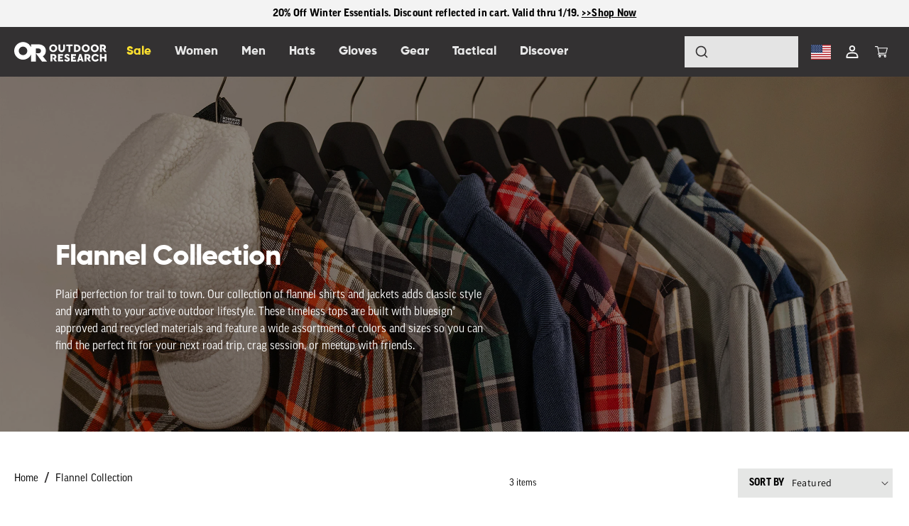

--- FILE ---
content_type: text/html; charset=utf-8
request_url: https://www.outdoorresearch.com/collections/flannel-shirts?or_ln_color=1273&or_ln_size=7759
body_size: 86317
content:
<!doctype html>
  
<html class="no-js" lang="en">
  <head>

<!-- Thunder PageSpeed --->
<!-- Thunder Critical CSS --->

<!-- End Thunder Critical CSS --->
<!-- Thunder JS Deferral --->
<script>
const e={t:[/paypalobjects/i,/klaviyo/i,/wistia/i],i:[]},t=(t,c)=>t&&(!e.t||e.t.some((e=>e.test(t))))&&(!e.i||e.i.every((e=>!e.test(t)))),c=document.createElement,r={src:Object.getOwnPropertyDescriptor(HTMLScriptElement.prototype,"src"),type:Object.getOwnPropertyDescriptor(HTMLScriptElement.prototype,"type"),defer:Object.getOwnPropertyDescriptor(HTMLScriptElement.prototype,"defer")};document.createElement=function(...e){if("script"!==e[0].toLowerCase())return c.bind(document)(...e);const i=c.bind(document)(...e);try{Object.defineProperties(i,{src:{...r.src,set(e){t(e,i.type)&&r.defer.set.call(this,"defer"),r.src.set.call(this,e)}},type:{...r.type,get(){const e=r.type.get.call(this);return t(i.src,0)&&r.defer.set.call(this,"defer"),e},set(e){r.type.set.call(this,e),t(i.src,i.type)&&r.defer.set.call(this,"defer")}}}),i.setAttribute=function(e,t){"type"===e||"src"===e?i[e]=t:HTMLScriptElement.prototype.setAttribute.call(i,e,t)}}catch(e){console.warn("Thunder was unable to prevent script execution for script src ",i.src,".\n",'A likely cause would be because you are using a Shopify app or a third-party browser extension that monkey patches the "document.createElement" function.')}return i};
</script>
<!-- End Thunder JS Deferral --->
<!-- End Thunder PageSpeed--->

    
    <meta charset="utf-8">
    <meta http-equiv="X-UA-Compatible" content="IE=edge">
    <meta name="viewport" content="width=device-width,initial-scale=1">
    <meta name="theme-color" content="">  




    <style>

        #shopify-pc__banner {display:none !important; opacity:0 !important;}
    .shopify-pc__prefs {
      position: relative;
    }
    .shopify-pc__prefs:after {
      content: "";
      display: block;
      clear: both;
    }

    .shopify-pc__prefs__dialog {
      box-shadow: 0 5px 10px rgb(63 63 68 / 50%);
      position: fixed;
      z-index: 2000002;
      opacity: 1;
      background-color: hsl(0deg, 0%, 12%, 100%);
      max-height: 80%;
      overflow-y: auto;
      top: 50%;
      transform: translate(0, -50%);
      min-width: 280px;
      border-radius: 3px;
      display: flex;
      flex-direction: column;
      left: 25%;
      width: 50%;
      text-align: left;
    }
    @media only screen and (max-width: 1900px) {
      .shopify-pc__prefs__dialog {
        left: 20%;
        width: 60%;
      }
    }
    @media only screen and (max-width: 1600px) {
      .shopify-pc__prefs__dialog {
        left: 15%;
        width: 70%;
      }
    }
    @media only screen and (max-width: 1350px) {
      .shopify-pc__prefs__dialog {
        left: 5%;
        width: 90%;
      }
    }

    .shopify-pc__prefs__overlay {
      z-index: 2000001;
      position: fixed;
      top: 0;
      left: 0;
      width: 100%;
      height: 100%;
      background-color: rgba(0, 0, 0, 0.6);
    }

    /* Header */

    .shopify-pc__prefs__dialog header {
      display: flex;
      flex-direction: row;
      justify-content: space-between;
      align-items: center;
      padding: 32px 32px 20px 32px;
      border-bottom: 1px solid hsl(0deg, 0%, 26%, 100%);
      position: relative;
      background: transparent;
    }

    @media only screen and (max-width: 1200px) {
      .shopify-pc__prefs__dialog header {
        flex-direction: column;
      }
    }
    @media only screen and (max-width: 400px) {
      .shopify-pc__prefs__dialog header {
        padding: 15px 20px 10px 20px;
      }
    }
    .shopify-pc__prefs__dialog header h2 {
      color: hsl(0deg, 0%, 100%, 87%);
      font-family: inherit;
      margin: 0;
      padding: 0 20px 0 0 !important;
      font-weight: 600;
      font-size: 130%;
      line-height: 1.2;
      width: 100%;
      text-align: left;
      word-break: normal;
    }
    @media only screen and (max-width: 1200px) {
      .shopify-pc__prefs__dialog header h2 {
        margin: 0 0 .8em 0;
        padding: 0 !important;
        text-align: center;
      }
    }
    @media only screen and (max-width: 750px) {
      .shopify-pc__prefs__dialog header h2 {
        text-align: left;
        padding: 0 25px 0 0 !important;
      }
    }

    .shopify-pc__prefs__header-close {
      position: absolute;
      top: 40px;
      right: 35px;
      width: 24px;
      height: 24px;
      padding: 0;
      margin: 0;
      background: transparent;
      border: none;
      outline: none;
      display: flex;
      justify-content: center;
      align-items: center;
      align-content: center;
      border-radius: 50%;
      min-width: 24px;
    }

    .shopify-pc__prefs__header-close svg {
      height: 12px;
      width: 12px;
    }

    @media only screen and (max-width: 1200px) {
      .shopify-pc__prefs__header-close {
        top: 20px;
        right: 20px;
      }
    }
    @media only screen and (max-width: 750px) {
      .shopify-pc__prefs__header-close {
        top: 30px;
        right: 30px;
      }
    }
    @media only screen and (max-width: 400px) {
      .shopify-pc__prefs__header-close {
        top: 15px;
        right: 15px;
      }
    }
    .shopify-pc__prefs__header-close:hover {
      cursor: pointer;
    }
    .shopify-pc__prefs__header-close:focus {
      outline: none;
      box-shadow: 0 0 0 3px hsl(201deg, 60%, 60%, 80%);
    }
    .shopify-pc__prefs__header-close svg path {
      fill: hsl(0deg, 0%, 100%, 87%);
    }
    .shopify-pc__prefs__header-close:disabled svg path {
      fill: hsl(0deg, 0%, 26%, 100%);
    }

    .shopify-pc__prefs__header-actions {
      margin: 0;
      display: flex;
      justify-content: space-around;
      flex-direction: row;
      padding: 0 50px 0 0;
      width: auto;
    }

    @media only screen and (max-width: 750px) {
      .shopify-pc__prefs__header-actions {
        flex-direction: column;
        width: 100%;
      }
    }
    @media only screen and (max-width: 1200px) {
      .shopify-pc__prefs__header-actions {
        padding: 0;
      }
    }
    .shopify-pc__prefs__header-actions button {
      text-decoration: none;
      font-family: inherit;
      padding: 8px 25px 10px 25px;
      margin: 0 20px 0 0;
      font-size: 110%;
      background: hsl(0deg, 0%, 12%, 100%);
      color: hsl(0deg, 0%, 100%, 87%);
      border: 1px solid hsl(0deg, 0%, 100%, 87%);
      white-space: nowrap;
      border-radius: 2px;
      line-height: 120%;
      height: unset;
    }
    @media only screen and (max-width: 750px) {
      .shopify-pc__prefs__header-actions button {
        width: 100%;
        margin-bottom: 15px;
      }
    }
    .shopify-pc__prefs__header-actions button.primary {
      background: hsl(0deg, 0%, 100%, 87%);
      color: hsl(0deg, 0%, 12%, 100%);
      border: 1px solid hsl(0deg, 0%, 12%, 100%);
    }
    .shopify-pc__prefs__header-actions button:last-child {
      margin-right: 0;
    }
    .shopify-pc__prefs__header-actions button:hover {
      cursor: pointer;
    }
    .shopify-pc__prefs__header-actions button:focus {
      outline: none;
      box-shadow: 0 0 0 4px hsl(201deg, 60%, 60%, 80%);
    }

    .shopify-pc__prefs__scrollable {
      overflow-y: auto;
      position: relative;
    }

    .shopify-pc__prefs__scrollable::-webkit-scrollbar {
      width: 0px;
      background: transparent;
    }

    /* Intro */

    .shopify-pc__prefs__intro h3 {
      color: hsl(0deg, 0%, 100%, 87%);
      font-family: inherit;
      margin: 0 0 15px 0;
      padding: 0 !important;
      font-weight: 600;
      line-height: 1.2;
      text-align: left;
    }
    .shopify-pc__prefs__intro p {
      color: hsl(0deg, 0%, 100%, 77%);
      font-family: inherit;
      margin: 0;
      padding: 0;
    }
    .shopify-pc__prefs__intro ul {
      margin: 0;
      padding: 0;
    }
    .shopify-pc__prefs__intro ul li {
      margin: 0 0 0.5em 1.7em;
      padding: 0;
      line-height: 1.2;
    }
    .shopify-pc__prefs__intro-main {
      padding: 20px 32px 0 32px;
      line-height: 1.5;
    }
    @media only screen and (max-width: 400px) {
      .shopify-pc__prefs__intro-main {
        padding: 20px 20px 0 20px;
      }
    }
    .shopify-pc__prefs__intro-main p {
      padding-bottom: 20px;
    }
    .shopify-pc__prefs__intro-main h3 {
      font-size: 110%;
    }
    .shopify-pc__prefs__intro-main p {
      font-size: 105%;
      margin: 0;
      padding: 0;
    }
    .shopify-pc__prefs__intro-explain {
      display: flex;
      flex-direction: row;
      justify-content: center;
      margin: 0;
      padding: 20px 32px 0 32px;
      color: hsl(0deg, 0%, 100%, 77%);
    }
    @media only screen and (max-width: 700px) {
      .shopify-pc__prefs__intro-explain {
        flex-direction: column;
        padding-bottom: 0;
      }
    }
    @media only screen and (max-width: 400px) {
      .shopify-pc__prefs__intro-explain {
        padding: 20px 20px 0 20px;
      }
    }
    .shopify-pc__prefs__intro-explain-accept {
      width: 100%;
      padding: 0 40px 0 0;
    }
    .shopify-pc__prefs__intro-explain-accept li {
      list-style-type: disc;
    }
    @media only screen and (max-width: 700px) {
      .shopify-pc__prefs__intro-explain-accept {
        width: 100%;
        padding-right: 0;
      }
    }
    .shopify-pc__prefs__intro-explain-accept h3 {
      font-size: 110%;
    }

    /* Options */

    .shopify-pc__prefs__options {
      padding: 0 32px 32px 32px;
      color: hsl(0deg, 0%, 100%, 87%);
    }
    @media only screen and (max-width: 400px) {
      .shopify-pc__prefs__options {
        padding: 0 20px 15px 20px;
      }
    }

    .shopify-pc__prefs__option {
      margin: 0;
      font-size: 100%;
      line-height: 1.1;
      padding: 20px 0 0 0;
    }
    .shopify-pc__prefs__option:first-child {
      padding: 25px 0 0 0;
      margin: 20px 0 0 0;
      border-top: 1px solid hsl(0deg, 0%, 26%, 100%);
    }
    .shopify-pc__prefs__option label {
      display: flex;
      gap: 20px;
      color: hsl(0deg, 0%, 100%, 87%);
      cursor: pointer;
      font-family: inherit;
      margin: 0 0 5px 0;
      padding: 0;
      font-weight: 600;
      font-size: 110%;
      line-height: 1.2;
    }
    .shopify-pc__prefs__option label input {
      position: absolute;
      clip: rect(1px, 1px, 1px, 1px);
      padding: 0;
      border: 0;
      height: 1px;
      width: 1px;
      overflow: hidden;
    }
    .shopify-pc__prefs__option label span {
      order: -1;
      display: inline-block;
      background-color: hsl(0deg, 0%, 12%, 100%);
      width: 24px;
      height: 24px;
    }
    .shopify-pc__prefs__option label span svg {
      background-color: hsl(0deg, 0%, 12%, 100%);
      border-radius: 3px;
    }
    .shopify-pc__prefs__option label input[aria-readonly="true"] ~ span svg {
      opacity: 0.2;
      cursor: not-allowed;
    }
    .shopify-pc__prefs__option label input:focus ~ span {
      background-color: hsl(201deg, 60%, 60%, 80%);
    }
    .shopify-pc__prefs__option label input:focus ~ span svg {
      outline: none;
      border-radius: 5px;
      box-shadow: 0 0 0 4px hsl(201deg, 60%, 60%, 80%);
    }
    .shopify-pc__prefs__option p {
      line-height: 1.3;
      font-size: 100%;
      color: hsl(0deg, 0%, 100%, 77%);
      margin: 0;
      padding: 0 0 0 45px;
    }
    @media only screen and (max-width: 700px) {
      .shopify-pc__prefs__option p {
        width: 100%;
        line-height: 1.4;
      }
    }
  </style>
<style>
    .shopify-pc__banner__dialog h2 {
      color: hsl(0deg, 0%, 100%, 87%);
      font-family: inherit;
      font-size: 120%;
      margin: 0 0 .5em 0;
      padding: 0;
      font-weight: bold;
    }
    .shopify-pc__banner__dialog p {
      color: hsl(0deg, 0%, 100%, 87%);
      font-family: inherit;
      line-height: 1.3;
      margin: 0;
      padding: 0;
    }
    .shopify-pc__banner__dialog a {
      color: hsl(0deg, 0%, 100%, 87%);
      text-decoration: underline;
    }
    .shopify-pc__banner__dialog button {
      border: none;
      text-decoration: none;
      font-family: inherit;
      padding: 10px 25px;
      margin-top: 15px;
      font-size: 100%;
      flex-basis: 50%;
      border-radius: 2px;
      line-height: 120%;
      height: unset;
      text-align: center;
    }
    .shopify-pc__banner__dialog button:focus {
      outline: none;
      box-shadow: 0 0 0 4px hsl(201deg, 60%, 60%, 80%);
    }
    .shopify-pc__banner__dialog button:hover {
      cursor: pointer;
    }
    .shopify-pc__banner__dialog button.shopify-pc__banner__btn-accept {
      border: 1px solid hsl(0deg, 0%, 100%, 87%);
      
    background: #333;
    color: #fff;
  
    }
    .shopify-pc__banner__dialog button.shopify-pc__banner__btn-manage-prefs {
      text-decoration: underline;
      padding: 0;
      
    background: transparent;
    border: none;
    color: #fff;
  
    }
    .shopify-pc__banner__dialog button.shopify-pc__banner__btn-manage-prefs:focus {
      box-shadow: none;
    }
    .shopify-pc__banner__dialog button.shopify-pc__banner__btn-manage-prefs:focus span {
      outline: 2px solid hsl(201deg, 60%, 60%, 80%);
    }
    .shopify-pc__banner__dialog button.shopify-pc__banner__btn-decline {
      border: 1px solid hsl(0deg, 0%, 100%, 87%);
      
    background: #333;
    color: #fff;
  
    }
    .shopify-pc__banner__body p a:focus {
      outline: 2px solid hsl(201deg, 60%, 60%, 80%);
      box-shadow: none;
    }
    
    .shopify-pc__banner__dialog {
      
    position: fixed;
    z-index: 2000000;
    box-shadow: 0px 4px 10px rgb(63 63 68 / 40%);
    max-height: 90%;
    box-sizing: border-box;
    opacity: 1;
    padding: 32px;
    background-color: hsl(0deg, 0%, 12%, 100%);
    overflow: auto;
    -ms-overflow-style: none;
    scrollbar-width: none;
    border: none;
    text-align: left;
  
      bottom: 0%;
      width: 100%;
    }
    .shopify-pc__banner__dialog button {
      margin: 0 10px 0 0;
    }
    @media only screen and (max-width: 1280px) {
      .shopify-pc__banner__dialog button {
        margin: 15px 10px 0 0;
      }
    }
    
    .shopify-pc__banner__wrapper {
      display: flex;
      align-items: center;
      justify-content: space-between;
      flex-direction: column;
    }
  
    .shopify-pc__banner__wrapper {
      flex-direction: row;
    }
    @media only screen and (max-width: 1280px) {
      .shopify-pc__banner__wrapper {
        flex-direction: column;
      }
    }
    .shopify-pc__banner__body {
      margin-right: 5%;
      margin-bottom: 0;
    }
    @media only screen and (max-width: 1280px) {
      .shopify-pc__banner__body {
        margin-right: 0;
        margin-bottom: 10px;
        width: 100%;
      }
    }
    .shopify-pc__banner__btns {
      display: flex;
      min-width: 580px;
      flex-direction: row;
      gap: 20px;
    }
    @media only screen and (max-width: 1280px) {
      .shopify-pc__banner__btns {
        min-width: auto;
        width: 100%;
        justify-content: flex-end;
      }
    }
    
      @media only screen and (max-width: 480px) {
        
      .shopify-pc__banner__btns {
        flex-direction: column;
        gap: 3px;
      }
      .shopify-pc__banner__btns-granular :nth-child(1) {
        order: 3;
      }
      .shopify-pc__banner__btns-granular :nth-child(2) {
        order: 1;
      }
      .shopify-pc__banner__btns-granular :nth-child(3) {
        order: 2;
      }
    
      }
    
  
  </style>



<script>
// Enhanced Banner Revealer with Full Shopify Modal Injection
// Hides banner initially, adds footer link to show full Shopify preferences modal

// ============================================
// GTAG CONSENT SETUP (ADD THIS FIRST)
// ============================================


// Improved Hardcoded Consent Mode Implementation
// Place this BEFORE your GTM container snippet in the <head>

// Debug Version - Add extensive logging to see what's happening
console.log('🚀 Starting consent script execution...');

// Initialize dataLayer first
window.dataLayer = window.dataLayer || [];
console.log('📋 DataLayer initialized:', window.dataLayer);

// Define gtag function
function gtag(){
    console.log('🏷️ gtag called with:', arguments);
    dataLayer.push(arguments);
}

console.log('🔧 About to set consent defaults...');

// Set consent defaults IMMEDIATELY
gtag('consent', 'default', {
    'analytics_storage': 'granted',
    'ad_storage': 'granted', 
    'ad_user_data': 'granted',
    'ad_personalization': 'granted',
    'wait_for_update': 0
});

console.log('✅ Consent defaults sent');

// Push initial dataLayer event
dataLayer.push({
    'event': 'consent_default_set',
    'consent_state': 'granted'
});

console.log('📤 consent_default_set event pushed');

// Send update immediately
gtag('consent', 'update', {
    'analytics_storage': 'granted',
    'ad_storage': 'granted',
    'ad_user_data': 'granted', 
    'ad_personalization': 'granted'
});

console.log('✅ Consent update sent');

// Push confirmation event
dataLayer.push({
    'event': 'consent_ready',
    'consent_method': 'hardcoded_granted'
});

console.log('📤 consent_ready event pushed');
console.log('🎉 Consent script execution complete!');

// Debug: Show final dataLayer state
setTimeout(() => {
    console.log('📋 Final dataLayer contents:', window.dataLayer);
}, 100);

// ============================================
// FULL MODAL INJECTION SCRIPT
// ============================================

(function() {
    // Configuration
    const CONFIG = {
        hideInitialBanner: true,         // Hide banner when it first appears
        enableFooterLink: true,          // Add footer link
        linkText: "Your Privacy Choices", // Footer link text
        enableLogging: true,             // Console logging
        injectModal: true,               // Inject the full modal if needed
        
        // Cookie settings
        enableCookieStorage: true,       // Save preferences to cookies
        cookieName: 'privacy_preferences', // Cookie name
        cookieExpireDays: 365,           // Cookie expiration (1 year)
        
        // Default consent settings
        defaultConsent: {
            analytics: true,
            marketing: true,
            preferences: true
        }
    };
    
    let bannerElement = null;
    let modalElement = null;
    
    // ============================================
    // SHOPIFY MODAL HTML STRUCTURE
    // ============================================
    
    const FULL_MODAL_HTML = `
        <div id="shopify-pc__prefs" class="shopify-pc__prefs" style="display: none;">
            <div id="shopify-pc__prefs__overlay" class="shopify-pc__prefs__overlay"></div>
            <section id="shopify-pc__prefs__dialog" class="shopify-pc__prefs__dialog" role="dialog" aria-modal="true" aria-labelledby="shopify-pc__prefs__header-title" data-consent="000">
                <header>
                    <button id="shopify-pc__prefs__header-close" class="shopify-pc__prefs__header-close" type="button" aria-label="Close dialog">
                        <svg width="12" height="12" viewBox="0 0 12 12" aria-hidden="true">
                            <path fill="#000" d="M7.41401 6.00012L11.707 1.70721C12.098 1.31622 12.098 0.684236 11.707 0.293244C11.316 -0.097748 10.684 -0.097748 10.293 0.293244L6.00001 4.58615L1.70701 0.293244C1.31601 -0.097748 0.684006 -0.097748 0.293006 0.293244C-0.0979941 0.684236 -0.0979941 1.31622 0.293006 1.70721L4.58601 6.00012L0.293006 10.293C-0.0979941 10.684 -0.0979941 11.316 0.293006 11.707C0.488006 11.902 0.744006 12 1.00001 12C1.25601 12 1.51201 11.902 1.70701 11.707L6.00001 7.4141L10.293 11.707C10.488 11.902 10.744 12 11 12C11.256 12 11.512 11.902 11.707 11.707C12.098 11.316 12.098 10.684 11.707 10.293L7.41401 6.00012Z"></path>
                        </svg>
                    </button>
                    <h2 id="shopify-pc__prefs__header-title">Cookie and privacy preferences</h2>
                    <div class="shopify-pc__prefs__header-actions">
                        <button id="shopify-pc__prefs__header-accept" type="button">Accept all</button>
                        <button id="shopify-pc__prefs__header-decline" type="button">Decline all</button>
                        <button id="shopify-pc__prefs__header-save" type="button">Save my choices</button>
                    </div>
                </header>
                <div class="shopify-pc__prefs__scrollable">
                    <div class="shopify-pc__prefs__intro">
                        <div class="shopify-pc__prefs__intro-main">
                            <h3>You control your data</h3>
                            <p>Learn more about the cookies we use, and choose which cookies to allow.</p>
                        </div>
                    </div>
                    <div class="shopify-pc__prefs__options">
                        <div id="shopify-pc__prefs__essential" class="shopify-pc__prefs__option">
                            <label for="shopify-pc__prefs__essential-input">
                                Required
                                <input id="shopify-pc__prefs__essential-input" type="checkbox" checked="true" tabindex="-1" aria-readonly="true">
                                <span aria-hidden="true">
                                    <svg width="24" height="24" viewBox="0 0 24 24" data-icon-type="checked" focusable="true" style="display: block;">
                                        <path fill="hsl(0deg, 0%, 100%, 87%)" d="M19 0h-14c-2.762 0-5 2.239-5 5v14c0 2.761 2.238 5 5 5h14c2.762 0 5-2.239 5-5v-14c0-2.761-2.238-5-5-5zm-8.959 17l-4.5-4.319 1.395-1.435 3.08 2.937 7.021-7.183 1.422 1.409-8.418 8.591z"></path>
                                    </svg>
                                    <svg width="24" height="24" viewBox="0 0 24 24" data-icon-type="unchecked" focusable="true" style="display: none;">
                                        <path fill="hsl(0deg, 0%, 100%, 87%)" d="M5 2c-1.654 0-3 1.346-3 3v14c0 1.654 1.346 3 3 3h14c1.654 0 3-1.346 3-3v-14c0-1.654-1.346-3-3-3h-14zm19 3v14c0 2.761-2.238 5-5 5h-14c-2.762 0-5-2.239-5-5v-14c0-2.761 2.238-5 5-5h14c2.762 0 5 2.239 5 5z"></path>
                                    </svg>
                                </span>
                            </label>
                            <p>These cookies are necessary for the site to function properly, including capabilities like logging in and adding items to the cart.</p>
                        </div>
                        <div id="shopify-pc__prefs__preferences" class="shopify-pc__prefs__option">
                            <label for="shopify-pc__prefs__preferences-input">
                                Personalization
                                <input id="shopify-pc__prefs__preferences-input" type="checkbox">
                                <span aria-hidden="true">
                                    <svg width="24" height="24" viewBox="0 0 24 24" data-icon-type="checked" focusable="true" style="display: none;">
                                        <path fill="hsl(0deg, 0%, 100%, 87%)" d="M19 0h-14c-2.762 0-5 2.239-5 5v14c0 2.761 2.238 5 5 5h14c2.762 0 5-2.239 5-5v-14c0-2.761-2.238-5-5-5zm-8.959 17l-4.5-4.319 1.395-1.435 3.08 2.937 7.021-7.183 1.422 1.409-8.418 8.591z"></path>
                                    </svg>
                                    <svg width="24" height="24" viewBox="0 0 24 24" data-icon-type="unchecked" focusable="true" style="display: block;">
                                        <path fill="hsl(0deg, 0%, 100%, 87%)" d="M5 2c-1.654 0-3 1.346-3 3v14c0 1.654 1.346 3 3 3h14c1.654 0 3-1.346 3-3v-14c0-1.654-1.346-3-3-3h-14zm19 3v14c0 2.761-2.238 5-5 5h-14c-2.762 0-5-2.239-5-5v-14c0-2.761 2.238-5 5-5h14c2.762 0 5 2.239 5 5z"></path>
                                    </svg>
                                </span>
                            </label>
                            <p>These cookies store details about your actions to personalize your next visit to the website.</p>
                        </div>
                        <div id="shopify-pc__prefs__marketing" class="shopify-pc__prefs__option">
                            <label for="shopify-pc__prefs__marketing-input">
                                Marketing
                                <input id="shopify-pc__prefs__marketing-input" type="checkbox">
                                <span aria-hidden="true">
                                    <svg width="24" height="24" viewBox="0 0 24 24" data-icon-type="checked" focusable="true" style="display: none;">
                                        <path fill="hsl(0deg, 0%, 100%, 87%)" d="M19 0h-14c-2.762 0-5 2.239-5 5v14c0 2.761 2.238 5 5 5h14c2.762 0 5-2.239 5-5v-14c0-2.761-2.238-5-5-5zm-8.959 17l-4.5-4.319 1.395-1.435 3.08 2.937 7.021-7.183 1.422 1.409-8.418 8.591z"></path>
                                    </svg>
                                    <svg width="24" height="24" viewBox="0 0 24 24" data-icon-type="unchecked" focusable="true" style="display: block;">
                                        <path fill="hsl(0deg, 0%, 100%, 87%)" d="M5 2c-1.654 0-3 1.346-3 3v14c0 1.654 1.346 3 3 3h14c1.654 0 3-1.346 3-3v-14c0-1.654-1.346-3-3-3h-14zm19 3v14c0 2.761-2.238 5-5 5h-14c-2.762 0-5-2.239-5-5v-14c0-2.761 2.238-5 5-5h14c2.762 0 5 2.239 5 5z"></path>
                                    </svg>
                                </span>
                            </label>
                            <p>These cookies are used by us and our partners, including Shopify, to optimize marketing communications and show you ads on other websites.</p>
                        </div>
                        <div id="shopify-pc__prefs__analytics" class="shopify-pc__prefs__option">
                            <label for="shopify-pc__prefs__analytics-input">
                                Analytics
                                <input id="shopify-pc__prefs__analytics-input" type="checkbox">
                                <span aria-hidden="true">
                                    <svg width="24" height="24" viewBox="0 0 24 24" data-icon-type="checked" focusable="true" style="display: none;">
                                        <path fill="hsl(0deg, 0%, 100%, 87%)" d="M19 0h-14c-2.762 0-5 2.239-5 5v14c0 2.761 2.238 5 5 5h14c2.762 0 5-2.239 5-5v-14c0-2.761-2.238-5-5-5zm-8.959 17l-4.5-4.319 1.395-1.435 3.08 2.937 7.021-7.183 1.422 1.409-8.418 8.591z"></path>
                                    </svg>
                                    <svg width="24" height="24" viewBox="0 0 24 24" data-icon-type="unchecked" focusable="true" style="display: block;">
                                        <path fill="hsl(0deg, 0%, 100%, 87%)" d="M5 2c-1.654 0-3 1.346-3 3v14c0 1.654 1.346 3 3 3h14c1.654 0 3-1.346 3-3v-14c0-1.654-1.346-3-3-3h-14zm19 3v14c0 2.761-2.238 5-5 5h-14c-2.762 0-5-2.239-5-5v-14c0-2.761 2.238-5 5-5h14c2.762 0 5 2.239 5 5z"></path>
                                    </svg>
                                </span>
                            </label>
                            <p>These cookies help us understand how you interact with the site. We use this data to identify areas to improve.</p>
                        </div>
                    </div>
                </div>
            </section>
        </div>
    `;
    
    // Hide the original banner
    function waitAndHideBanner() {
        bannerElement = document.getElementById('shopify-pc__banner');
        if (bannerElement) {
            if (CONFIG.hideInitialBanner) {
                bannerElement.style.setProperty('display', 'none', 'important');
                bannerElement.style.setProperty('visibility', 'hidden', 'important');
                
                if (CONFIG.enableLogging) {
                    console.log('Shopify banner hidden for US users');
                }
            }
        } else {
            setTimeout(waitAndHideBanner, 100);
        }
    }
    
    // Inject the full modal if it doesn't exist
    function injectModalIfNeeded() {
        modalElement = document.getElementById('shopify-pc__prefs');
        
        if (!modalElement && CONFIG.injectModal) {
            document.body.insertAdjacentHTML('beforeend', FULL_MODAL_HTML);
            modalElement = document.getElementById('shopify-pc__prefs');
            setupModalEventListeners();
            
            if (CONFIG.enableLogging) {
                console.log('Shopify preferences modal injected');
            }
        }
        
        return modalElement;
    }
    
    // Setup modal event listeners
    function setupModalEventListeners() {
        if (!modalElement) return;
        
        const closeBtn = document.getElementById('shopify-pc__prefs__header-close');
        const acceptBtn = document.getElementById('shopify-pc__prefs__header-accept');
        const declineBtn = document.getElementById('shopify-pc__prefs__header-decline');
        const saveBtn = document.getElementById('shopify-pc__prefs__header-save');
        const overlay = document.getElementById('shopify-pc__prefs__overlay');
        
        if (closeBtn) closeBtn.addEventListener('click', closeModal);
        if (overlay) overlay.addEventListener('click', closeModal);
        if (acceptBtn) acceptBtn.addEventListener('click', () => { setAllConsent(true); saveAndClose(); });
        if (declineBtn) declineBtn.addEventListener('click', () => { setAllConsent(false); saveAndClose(); });
        if (saveBtn) saveBtn.addEventListener('click', saveAndClose);
        
        setupCheckboxEventListeners();
    }
    
    // Setup checkbox event listeners
    function setupCheckboxEventListeners() {
        ['preferences', 'marketing', 'analytics'].forEach(type => {
            const checkbox = document.getElementById(`shopify-pc__prefs__${type}-input`);
            if (checkbox) {
                checkbox.addEventListener('change', function() {
                    updateCheckboxVisual(type, this.checked);
                });
            }
        });
    }
    
    // Update checkbox visual state
    function updateCheckboxVisual(type, checked) {
        const option = document.getElementById(`shopify-pc__prefs__${type}`);
        if (!option) return;
        
        const checkedIcon = option.querySelector('[data-icon-type="checked"]');
        const uncheckedIcon = option.querySelector('[data-icon-type="unchecked"]');
        
        if (checkedIcon && uncheckedIcon) {
            if (checked) {
                checkedIcon.style.display = 'block';
                uncheckedIcon.style.display = 'none';
            } else {
                checkedIcon.style.display = 'none';
                uncheckedIcon.style.display = 'block';
            }
        }
    }
    
    // Load current consent into modal
    function loadCurrentConsent() {
        let currentConsent = CONFIG.defaultConsent;
        
        try {
            // Priority 1: Try to load from cookie first (user's last saved preferences)
            if (CONFIG.enableCookieStorage) {
                let cookieConsent = null;
                
                // Safe cookie loading with inline fallback
                try {
                    cookieConsent = loadConsentFromCookie();
                } catch (cookieError) {
                    if (CONFIG.enableLogging) {
                        console.log('Cookie function error, trying inline cookie read:', cookieError);
                    }
                    
                    // Inline cookie reading as fallback
                    try {
                        const nameEQ = CONFIG.cookieName + "=";
                        const ca = document.cookie.split(';');
                        for (let i = 0; i < ca.length; i++) {
                            let c = ca[i];
                            while (c.charAt(0) === ' ') c = c.substring(1, c.length);
                            if (c.indexOf(nameEQ) === 0) {
                                const savedData = JSON.parse(c.substring(nameEQ.length, c.length));
                                if (savedData && typeof savedData === 'object' && 
                                    savedData.hasOwnProperty('analytics')) {
                                    cookieConsent = {
                                        analytics: !!savedData.analytics,
                                        marketing: !!savedData.marketing,
                                        preferences: !!savedData.preferences
                                    };
                                }
                                break;
                            }
                        }
                    } catch (inlineError) {
                        if (CONFIG.enableLogging) {
                            console.log('Inline cookie read also failed:', inlineError);
                        }
                    }
                }
                
                if (cookieConsent) {
                    currentConsent = cookieConsent;
                    if (CONFIG.enableLogging) {
                        console.log('Using consent from cookie');
                    }
                } else {
                    // Priority 2: Try to get from Shopify API
                    if (window.Shopify && window.Shopify.customerPrivacy) {
                        try {
                            if (typeof window.Shopify.customerPrivacy.currentVisitorConsent === 'function') {
                                const shopifyConsent = window.Shopify.customerPrivacy.currentVisitorConsent();
                                if (shopifyConsent) {
                                    currentConsent = {
                                        analytics: shopifyConsent.analytics !== false,
                                        marketing: shopifyConsent.marketing !== false,
                                        preferences: shopifyConsent.preferences !== false
                                    };
                                    if (CONFIG.enableLogging) {
                                        console.log('Using consent from Shopify API');
                                    }
                                }
                            }
                        } catch (error) {
                            if (CONFIG.enableLogging) {
                                console.log('Error loading Shopify consent:', error);
                            }
                        }
                    }
                }
            } else {
                if (CONFIG.enableLogging) {
                    console.log('Cookie storage disabled, using defaults');
                }
            }
            
            // Update checkboxes and visuals
            const checkboxes = {
                preferences: document.getElementById('shopify-pc__prefs__preferences-input'),
                marketing: document.getElementById('shopify-pc__prefs__marketing-input'),
                analytics: document.getElementById('shopify-pc__prefs__analytics-input')
            };
            
            Object.keys(checkboxes).forEach(type => {
                if (checkboxes[type]) {
                    checkboxes[type].checked = currentConsent[type];
                    updateCheckboxVisual(type, currentConsent[type]);
                }
            });
            
            if (CONFIG.enableLogging) {
                console.log('Loaded consent into modal:', currentConsent);
            }
            
            return currentConsent;
            
        } catch (error) {
            if (CONFIG.enableLogging) {
                console.log('Error in loadCurrentConsent:', error);
            }
            
            // Fallback to defaults
            const checkboxes = {
                preferences: document.getElementById('shopify-pc__prefs__preferences-input'),
                marketing: document.getElementById('shopify-pc__prefs__marketing-input'),
                analytics: document.getElementById('shopify-pc__prefs__analytics-input')
            };
            
            Object.keys(checkboxes).forEach(type => {
                if (checkboxes[type]) {
                    checkboxes[type].checked = CONFIG.defaultConsent[type];
                    updateCheckboxVisual(type, CONFIG.defaultConsent[type]);
                }
            });
            
            return CONFIG.defaultConsent;
        }
    }
    
    // Set all consent checkboxes
    function setAllConsent(value) {
        ['preferences', 'marketing', 'analytics'].forEach(type => {
            const checkbox = document.getElementById(`shopify-pc__prefs__${type}-input`);
            if (checkbox) {
                checkbox.checked = value;
                updateCheckboxVisual(type, value);
            }
        });
    }
    
    // Save consent and close modal
    function saveAndClose() {
        if (CONFIG.enableLogging) {
            console.log('=== SAVE AND CLOSE DEBUG START ===');
        }
        
        try {
            const consent = {
                analytics: document.getElementById('shopify-pc__prefs__analytics-input')?.checked || false,
                marketing: document.getElementById('shopify-pc__prefs__marketing-input')?.checked || false,
                preferences: document.getElementById('shopify-pc__prefs__preferences-input')?.checked || false
            };
            
            if (CONFIG.enableLogging) {
                console.log('Current form values:', consent);
            }
            
            // Step 1: Save to cookie first (most reliable)
            try {
                saveConsentToCookie(consent);
                if (CONFIG.enableLogging) {
                    console.log('Cookie save completed');
                }
            } catch (cookieError) {
                if (CONFIG.enableLogging) {
                    console.log('Cookie save error, trying inline save:', cookieError);
                }
                
                // Inline cookie saving as fallback
                try {
                    if (CONFIG.enableCookieStorage) {
                        const consentData = {
                            analytics: consent.analytics,
                            marketing: consent.marketing,
                            preferences: consent.preferences,
                            timestamp: new Date().toISOString(),
                            version: 1
                        };
                        
                        const expires = new Date();
                        expires.setTime(expires.getTime() + (CONFIG.cookieExpireDays * 24 * 60 * 60 * 1000));
                        const expiresString = expires.toUTCString();
                        
                        document.cookie = `${CONFIG.cookieName}=${JSON.stringify(consentData)}; expires=${expiresString}; path=/; SameSite=Lax`;
                        
                        if (CONFIG.enableLogging) {
                            console.log('Inline cookie save completed:', consentData);
                        }
                    }
                } catch (inlineError) {
                    if (CONFIG.enableLogging) {
                        console.log('Inline cookie save failed:', inlineError);
                    }
                }
            }
            
            // Step 2: Save to Shopify API
            if (window.Shopify && window.Shopify.customerPrivacy) {
                try {
                    if (typeof window.Shopify.customerPrivacy.setTrackingConsent === 'function') {
                        window.Shopify.customerPrivacy.setTrackingConsent(consent, (result) => {
                            if (CONFIG.enableLogging) {
                                console.log('Shopify consent updated:', result);
                            }
                        });
                    }
                } catch (error) {
                    if (CONFIG.enableLogging) {
                        console.log('Error saving to Shopify API:', error);
                    }
                }
            }
            
            // Step 3: Update GTags
            if (typeof gtag === 'function') {
                try {
                    gtag('consent', 'update', {
                        'analytics_storage': consent.analytics ? 'granted' : 'denied',
                        'ad_storage': consent.marketing ? 'granted' : 'denied',
                        'ad_user_data': consent.marketing ? 'granted' : 'denied',
                        'ad_personalization': consent.marketing ? 'granted' : 'denied'
                    });
                    
                    if (CONFIG.enableLogging) {
                        console.log('GTags consent updated');
                    }
                } catch (gtagError) {
                    if (CONFIG.enableLogging) {
                        console.log('GTags update error:', gtagError);
                    }
                }
            }
            
            if (CONFIG.enableLogging) {
                console.log('All consent saved successfully:', consent);
            }
            
            // Step 4: Close the modal
            try {
                closeModal();
                if (CONFIG.enableLogging) {
                    console.log('Modal closed successfully');
                }
            } catch (closeError) {
                if (CONFIG.enableLogging) {
                    console.log('Error closing modal:', closeError);
                }
                
                // Force close modal as fallback
                const modal = document.getElementById('shopify-pc__prefs');
                if (modal) {
                    modal.style.display = 'none';
                    if (CONFIG.enableLogging) {
                        console.log('Modal force-closed');
                    }
                }
            }
            
            // Show confirmation message
            if (CONFIG.enableLogging) {
                console.log('Privacy preferences have been saved and will be remembered for future visits');
            }
            
        } catch (error) {
            if (CONFIG.enableLogging) {
                console.log('Error in saveAndClose:', error);
            }
            
            // Force close modal even on error
            const modal = document.getElementById('shopify-pc__prefs');
            if (modal) {
                modal.style.display = 'none';
            }
        }
    }
    
    // Show modal
    function showModal() {
        if (CONFIG.enableLogging) {
            console.log('=== SHOW MODAL DEBUG START ===');
        }
        
        try {
            const modal = injectModalIfNeeded();
            if (CONFIG.enableLogging) {
                console.log('Modal element:', !!modal);
            }
            
            if (modal) {
                if (CONFIG.enableLogging) {
                    console.log('Loading current consent...');
                }
                
                const loadedConsent = loadCurrentConsent();
                if (CONFIG.enableLogging) {
                    console.log('Consent loaded successfully:', loadedConsent);
                }
                
                modal.style.display = 'block';
                
                if (CONFIG.enableLogging) {
                    console.log('Privacy modal shown successfully');
                }
                
                return true;
            } else {
                if (CONFIG.enableLogging) {
                    console.log('Failed to create modal element');
                }
                return false;
            }
        } catch (error) {
            if (CONFIG.enableLogging) {
                console.log('Error in showModal:', error);
            }
            return false;
        }
    }
    
    // Close modal
    function closeModal() {
        try {
            const modal = document.getElementById('shopify-pc__prefs');
            if (modal) {
                modal.style.display = 'none';
                
                if (CONFIG.enableLogging) {
                    console.log('Privacy modal closed');
                }
                return true;
            } else {
                if (CONFIG.enableLogging) {
                    console.log('Modal element not found for closing');
                }
                return false;
            }
        } catch (error) {
            if (CONFIG.enableLogging) {
                console.log('Error in closeModal:', error);
            }
            return false;
        }
    }
    
    // Wait for footer and add link
    function waitAndAddFooterLink() {
        if (!CONFIG.enableFooterLink) return;
        
        const footerMenu = document.querySelector('.copyright__content.list-menu.list-menu--inline');
        if (footerMenu) {
            addPrivacyChoicesLink(footerMenu);
        } else {
            setTimeout(waitAndAddFooterLink, 100);
        }
    }
    
    // Add privacy choices link to footer
    function addPrivacyChoicesLink(footerMenu) {
        const existingLink = footerMenu.querySelector('[data-privacy-choices-link]');
        if (existingLink) {
            if (CONFIG.enableLogging) {
                console.log('Privacy Choices link already exists on this page');
            }
            return;
        }
        
        const newListItem = document.createElement('li');
        newListItem.innerHTML = ' / ';
        
        const privacyLink = document.createElement('a');
        privacyLink.href = '#';
        privacyLink.textContent = CONFIG.linkText;
        privacyLink.setAttribute('data-privacy-choices-link', 'true');
        privacyLink.setAttribute('role', 'button');
        privacyLink.setAttribute('aria-label', 'Manage your privacy preferences');
        
        privacyLink.addEventListener('click', function(e) {
            e.preventDefault();
            
            if (CONFIG.enableLogging) {
                console.log('=== PRIVACY LINK CLICKED ===');
            }
            
            // Pre-inject modal to ensure it exists
            const modal = injectModalIfNeeded();
            if (!modal) {
                if (CONFIG.enableLogging) {
                    console.log('Failed to inject modal, trying fallbacks...');
                }
                tryFallbackMethods();
                return;
            }
            
            // Try to show the modal
            const modalShown = showModal();
            if (CONFIG.enableLogging) {
                console.log('Modal shown result:', modalShown);
            }
            
            if (!modalShown) {
                if (CONFIG.enableLogging) {
                    console.log('Modal failed to show, trying fallbacks...');
                }
                tryFallbackMethods();
            }
        });
        
        newListItem.appendChild(privacyLink);
        footerMenu.appendChild(newListItem);
        
        if (CONFIG.enableLogging) {
            console.log('Privacy Choices link added to footer on page:', window.location.pathname);
        }
    }
    
    // Consolidated fallback methods
    function tryFallbackMethods() {
        if (CONFIG.enableLogging) {
            console.log('Trying fallback methods...');
        }
        
        // Fallback 1: Try to show banner and click manage
        bannerElement = document.getElementById('shopify-pc__banner');
        if (bannerElement) {
            if (CONFIG.enableLogging) {
                console.log('Found banner, attempting to show and click manage...');
            }
            
            bannerElement.style.setProperty('display', 'block', 'important');
            bannerElement.style.setProperty('visibility', 'visible', 'important');
            bannerElement.style.setProperty('opacity', '1', 'important');
            bannerElement.style.setProperty('transform', 'translateY(0)', 'important');
            bannerElement.style.setProperty('position', 'fixed', 'important');
            bannerElement.style.setProperty('bottom', '0', 'important');
            bannerElement.style.setProperty('z-index', '99999', 'important');
            
            setTimeout(() => {
                const manageBtn = bannerElement.querySelector('#shopify-pc__banner__btn-manage-prefs');
                if (manageBtn) {
                    if (CONFIG.enableLogging) {
                        console.log('Clicking manage button...');
                    }
                    manageBtn.click();
                } else {
                    if (CONFIG.enableLogging) {
                        console.log('No manage button found in banner, trying Shopify API reset...');
                    }
                    tryShopifyAPIReset();
                }
            }, 100);
            return;
        }
        
        // Fallback 2: Try Shopify API reset
        tryShopifyAPIReset();
    }
    
    // Try to reset Shopify consent to trigger banner
    function tryShopifyAPIReset() {
        if (window.Shopify && window.Shopify.customerPrivacy && 
            typeof window.Shopify.customerPrivacy.setTrackingConsent === 'function') {
            
            if (CONFIG.enableLogging) {
                console.log('Trying Shopify API consent reset...');
            }
            
            try {
                window.Shopify.customerPrivacy.setTrackingConsent({
                    analytics: undefined,
                    marketing: undefined,
                    preferences: undefined,
                    sale_of_data: undefined
                }, (result) => {
                    if (CONFIG.enableLogging) {
                        console.log('Consent reset result:', result);
                    }
                    
                    // Wait and check if banner appears
                    setTimeout(() => {
                        const newBanner = document.getElementById('shopify-pc__banner');
                        if (newBanner && newBanner.offsetParent !== null) {
                            const manageBtn = newBanner.querySelector('#shopify-pc__banner__btn-manage-prefs');
                            if (manageBtn) {
                                if (CONFIG.enableLogging) {
                                    console.log('Banner reappeared, clicking manage...');
                                }
                                manageBtn.click();
                                return;
                            }
                        }
                        
                        // If still no success, show final fallback
                        showFinalFallback();
                    }, 1000);
                });
                return;
            } catch (error) {
                if (CONFIG.enableLogging) {
                    console.log('Error with Shopify API reset:', error);
                }
            }
        }
        
        // If API not available, show final fallback
        showFinalFallback();
    }
    
    // Final fallback - privacy policy redirect
    function showFinalFallback() {
        if (CONFIG.enableLogging) {
            console.log('All methods failed, showing final fallback');
        }
        
        const privacyPolicyLink = document.querySelector('a[href*="privacy-policy"]');
        if (privacyPolicyLink) {
            const confirmRedirect = confirm('Privacy preferences are temporarily unavailable on this page. Would you like to visit our Privacy Policy page instead?');
            if (confirmRedirect) {
                window.open(privacyPolicyLink.href, '_blank');
            }
        } else {
            alert('Privacy preferences are currently unavailable. Please contact us for assistance or return to the homepage to access your privacy settings.');
        }
    }
    
    // Utility functions
    window.showPrivacyModal = showModal;
    window.closePrivacyModal = closeModal;
    window.testPrivacyChoices = function() {
        console.log('Testing privacy modal...');
        return showModal();
    };
    
    // Cookie management utilities
    window.getPrivacyConsent = function() {
        try {
            // Try function first
            const consent = loadConsentFromCookie();
            console.log('Current privacy consent from cookie (via function):', consent);
            return consent;
        } catch (error) {
            console.log('Function failed, trying inline read:', error);
            
            // Try inline read
            try {
                const nameEQ = CONFIG.cookieName + "=";
                const ca = document.cookie.split(';');
                for (let i = 0; i < ca.length; i++) {
                    let c = ca[i];
                    while (c.charAt(0) === ' ') c = c.substring(1, c.length);
                    if (c.indexOf(nameEQ) === 0) {
                        const savedData = JSON.parse(c.substring(nameEQ.length, c.length));
                        console.log('Current privacy consent from cookie (inline):', savedData);
                        return savedData;
                    }
                }
                console.log('No cookie found');
                return null;
            } catch (inlineError) {
                console.log('Inline read failed:', inlineError);
                return null;
            }
        }
    };
    
    window.clearPrivacyConsent = function() {
        if (CONFIG.enableCookieStorage) {
            document.cookie = `${CONFIG.cookieName}=; expires=Thu, 01 Jan 1970 00:00:00 UTC; path=/;`;
            console.log('Privacy consent cookie cleared');
        }
    };
    
    window.setPrivacyConsent = function(analytics, marketing, preferences) {
        const consent = {
            analytics: analytics,
            marketing: marketing, 
            preferences: preferences
        };
        
        try {
            saveConsentToCookie(consent);
            console.log('Privacy consent manually set via function:', consent);
        } catch (error) {
            console.log('Function save failed, trying inline:', error);
            
            // Inline save
            try {
                const consentData = {
                    analytics: consent.analytics,
                    marketing: consent.marketing,
                    preferences: consent.preferences,
                    timestamp: new Date().toISOString(),
                    version: 1
                };
                
                const expires = new Date();
                expires.setTime(expires.getTime() + (CONFIG.cookieExpireDays * 24 * 60 * 60 * 1000));
                
                document.cookie = `${CONFIG.cookieName}=${JSON.stringify(consentData)}; expires=${expires.toUTCString()}; path=/; SameSite=Lax`;
                console.log('Privacy consent manually set via inline:', consentData);
            } catch (inlineError) {
                console.log('Inline save failed:', inlineError);
            }
        }
    };
    
    // Initialize
    function initialize() {
        waitAndHideBanner();
        waitAndAddFooterLink();
        
        if (CONFIG.enableLogging) {
            console.log('Enhanced Banner Revealer with Modal Injection loaded');
            console.log('Test functions: window.showPrivacyModal(), window.testPrivacyChoices()');
        }
    }
    
    if (document.readyState === 'loading') {
        document.addEventListener('DOMContentLoaded', initialize);
    } else {
        initialize();
    }
    
})();
</script>




     
<!-- Google Tag Manager -->
<script>(function(w,d,s,l,i){w[l]=w[l]||[];w[l].push({'gtm.start':
new Date().getTime(),event:'gtm.js'});var f=d.getElementsByTagName(s)[0],
j=d.createElement(s),dl=l!='dataLayer'?'&l='+l:'';j.async=true;j.src=
'https://www.googletagmanager.com/gtm.js?id='+i+dl;f.parentNode.insertBefore(j,f);
})(window,document,'script','dataLayer','GTM-C8J4');</script>
<!-- End Google Tag Manager -->
<script>



// Initialize dataLayer if not already done
window.dataLayer = window.dataLayer || [];



// Push page_view as the very first event (after dataLayer init)
dataLayer.push({
    'event': 'page_view',
    'page_location': window.location.href,
    'page_title': 'Flannel Collection | Outdoor Research',
    'page_path': window.location.pathname,
    'page_referrer': document.referrer || '',
    
    // Shopify-specific data
    'shop_id': '74136027457',
    'shop_domain': 'www.outdoorresearch.com',
    'theme_id': '175431942465',
    'page_type': 'collection',
    'canonical_url': 'https://www.outdoorresearch.com/collections/flannel-shirts',
    
    
    'customer_logged_in': false,
    
    
    
    
    
    'collection_id': '468700266817',
    'collection_handle': 'flannel-shirts',
    'collection_title': 'Flannel Collection',
    
    
    'currency': 'USD',
    'country_code': 'US',
    'language': 'en',
    'timestamp': new Date().toISOString(),
    
    // UTM parameters
    'utm_source': new URLSearchParams(window.location.search).get('utm_source') || undefined,
    'utm_medium': new URLSearchParams(window.location.search).get('utm_medium') || undefined,
    'utm_campaign': new URLSearchParams(window.location.search).get('utm_campaign') || undefined,
    'utm_term': new URLSearchParams(window.location.search).get('utm_term') || undefined,
    'utm_content': new URLSearchParams(window.location.search).get('utm_content') || undefined
});

console.log('✅ Early page_view event pushed to dataLayer');




// Ensure session_start events fire
dataLayer.push({
    'event': 'session_start',
    'timestamp': new Date().toISOString()
});

</script>
<script>
(function() {
    // Aggressive fix for broken gtag function
    // This will override gtag even if something else tries to override it later
    
    console.log('🔧 Installing aggressive gtag fix...');
    
    function fixedGtag() {
        var args = Array.prototype.slice.call(arguments);
        
        if (args[0] === 'event' && args[1]) {
            // Convert gtag event call to proper dataLayer event
            var eventData = {
                event: args[1]
            };
            
            // Add any additional parameters
            if (args[2] && typeof args[2] === 'object') {
                Object.assign(eventData, args[2]);
            }
            
            window.dataLayer = window.dataLayer || [];
            dataLayer.push(eventData);
            console.log('✅ Fixed gtag event:', eventData);
            
        } else if (args[0] === 'config' && args[1]) {
            // For config calls, we need to handle them properly for GA4
            console.log('🔧 Handling gtag config:', args[1]);
            // Don't push config to dataLayer as an event
            
        } else if (args[0] === 'consent') {
            // Handle consent calls - these should NOT create dataLayer events
            console.log('🔒 Handling gtag consent');
            // Don't push consent to dataLayer as an event
            
        } else if (args[0] === 'set') {
            // Handle set calls - these should NOT create dataLayer events
            console.log('⚙️ Handling gtag set');
            // Don't push set to dataLayer as an event
        }
        
        // For any other calls, just log and ignore
        console.log('📝 gtag called with:', args[0], args);
    }
    
    // Set up monitoring to catch when gtag gets overridden
    var gtagOverrideCount = 0;
    
    function forceGtagFix() {
        if (typeof window.gtag === 'function') {
            var gtagString = window.gtag.toString();
            // Check if it's still the broken version
            if (gtagString.includes('dataLayer.push(arguments)') || 
                gtagString.includes('dataLayer.push.apply')) {
                
                console.log('🚨 Detected broken gtag override #' + (++gtagOverrideCount) + ', fixing...');
                window.gtag = fixedGtag;
                return true;
            }
        }
        return false;
    }
    
    // Initial fix
    window.gtag = fixedGtag;
    
    // Monitor and re-fix every 100ms for the first 5 seconds
    var monitorInterval = setInterval(function() {
        forceGtagFix();
    }, 100);
    
    // Stop monitoring after 5 seconds
    setTimeout(function() {
        clearInterval(monitorInterval);
        console.log('🏁 Gtag monitoring stopped, final override count:', gtagOverrideCount);
        
        // Do a final check
        if (forceGtagFix()) {
            console.log('🔧 Applied final gtag fix');
        } else {
            console.log('✅ Gtag appears to be stable');
        }
    }, 5000);
    
    // Also monitor for window load event
    window.addEventListener('load', function() {
        setTimeout(function() {
            if (forceGtagFix()) {
                console.log('🔧 Applied post-load gtag fix');
            }
        }, 500);
    });
    
    console.log('✅ Aggressive gtag fix installed with monitoring');
})();
</script>

<!-- Alternative: Nuclear option - Override dataLayer.push to clean up bad events -->
<script>
(function() {
    // Clean up dataLayer as events come in
    var originalPush = window.dataLayer.push;
    
    window.dataLayer.push = function() {
        var args = Array.prototype.slice.call(arguments);
        var event = args[0];
        
        // Check if this is a bad Arguments object being pushed
        if (event && typeof event === 'object' && 
            event.constructor && event.constructor.name === 'Arguments') {
            
            console.log('🚫 Blocked bad dataLayer push:', event);
            
            // Try to convert it to a proper event if it's a gtag event
            if (event[0] === 'event' && event[1]) {
                var fixedEvent = {
                    event: event[1]
                };
                if (event[2] && typeof event[2] === 'object') {
                    Object.assign(fixedEvent, event[2]);
                }
                console.log('🔧 Converted to proper event:', fixedEvent);
                return originalPush.call(this, fixedEvent);
            }
            
            // For non-events (consent, config, set), just ignore
            return;
        }
        
        // Normal dataLayer push
        return originalPush.apply(this, args);
    };
    
    console.log('🛡️ DataLayer protection installed');
})();
</script>



    <link rel="canonical" href="https://www.outdoorresearch.com/collections/flannel-shirts">
    <link rel="preconnect" href="https://cdn.shopify.com" crossorigin>
    <link rel="preconnect" href="https://www.googletagmanager.com" crossorigin>    
    <link rel="preconnect" href="https://use.typekit.net" crossorigin>
    <link rel="preconnect" href="https://ui.powerreviews.com" crossorigin>
    <link rel="preconnect" href="https://static.klaviyo.com" crossorigin>
    <link rel="preconnect" href="https://static-tracking.klaviyo.com" crossorigin>
    <link rel="preconnect" href="https://p.typekit.net" crossorigin>
    <link rel="preconnect" href="https://app.backinstock.org" crossorigin>
    <link rel="preconnect" href="https://bat.bing.com" crossorigin>
    <link rel="preconnect" href="https://cd4.convertexperiments.com" crossorigin>
    <link rel="preconnect" href="https://cdn.expertvoice.com" crossorigin>
    <link rel="preconnect" href="https://cdn.jsdelivr.net" crossorigin>
    <link rel="preconnect" href="https://cdnjs.cloudflare.com" crossorigin>
    <link rel="preconnect" href="https://apps.bazaarvoice.com" crossorigin><link rel="icon" type="image/png" href="//www.outdoorresearch.com/cdn/shop/files/favicon.png?crop=center&height=32&v=1692807043&width=32"><link rel="preconnect" href="https://fonts.shopifycdn.com" crossorigin><title>
      Flannel Collection | Outdoor Research
</title>

    
    
      <meta name="description" content="Plaid perfection for trail to town. Our collection of flannel shirts and jackets adds classic style and warmth to your active outdoor lifestyle. These timeless tops are built with bluesign® approved and recycled materials and feature a wide assortment of colors and sizes so you can find the perfect fit for your next ro">
    

                                                                                                                                                                                                                                                                                                                                                                                                                                       
<meta property="og:site_name" content="Outdoor Research">
<meta property="og:url" content="https://www.outdoorresearch.com/collections/flannel-shirts">
<meta property="og:title" content="Flannel Collection | Outdoor Research">
<meta property="og:type" content="website">
<meta property="og:description" content="Plaid perfection for trail to town. Our collection of flannel shirts and jackets adds classic style and warmth to your active outdoor lifestyle. These timeless tops are built with bluesign® approved and recycled materials and feature a wide assortment of colors and sizes so you can find the perfect fit for your next ro"><meta property="og:image" content="http://www.outdoorresearch.com/cdn/shop/collections/F23_header_flannel_collection.jpg?v=1727814443">
  <meta property="og:image:secure_url" content="https://www.outdoorresearch.com/cdn/shop/collections/F23_header_flannel_collection.jpg?v=1727814443">
  <meta property="og:image:width" content="2500">
  <meta property="og:image:height" content="1000"><meta name="twitter:card" content="summary_large_image">                                                                                                                                                                                                                                                                                                                                                                                                       
<meta name="twitter:title" content="Flannel Collection | Outdoor Research">
<meta name="twitter:description" content="Plaid perfection for trail to town. Our collection of flannel shirts and jackets adds classic style and warmth to your active outdoor lifestyle. These timeless tops are built with bluesign® approved and recycled materials and feature a wide assortment of colors and sizes so you can find the perfect fit for your next ro">

    <link rel="preload" href="//www.outdoorresearch.com/cdn/shop/t/82/assets/jquery.min.js?v=81049236547974671631738701269" as="script">
    <script src="//www.outdoorresearch.com/cdn/shop/t/82/assets/jquery.min.js?v=81049236547974671631738701269"></script>
    <link rel="preload" href="//www.outdoorresearch.com/cdn/shop/t/82/assets/bootstrap.bundle.min.js?v=92064110504411036791738701269" as="script">
    <script src="//www.outdoorresearch.com/cdn/shop/t/82/assets/bootstrap.bundle.min.js?v=92064110504411036791738701269" defer="defer"></script>
    <link rel="preload" href="//www.outdoorresearch.com/cdn/shop/t/82/assets/glider.min.js?v=153530777498893493901738701270" as="script">
    <script src="//www.outdoorresearch.com/cdn/shop/t/82/assets/glider.min.js?v=153530777498893493901738701270" defer="defer"></script>
    <link rel="preload" href="//www.outdoorresearch.com/cdn/shop/t/82/assets/global.js?v=148452551634833887061768505323" as="script">
    <script src="//www.outdoorresearch.com/cdn/shop/t/82/assets/global.js?v=148452551634833887061768505323" defer="defer"></script>
    <link rel="preload" href="//www.outdoorresearch.com/cdn/shop/t/82/assets/slick.min.js?v=71779134894361685811738701272" as="script">
    <script src="//www.outdoorresearch.com/cdn/shop/t/82/assets/slick.min.js?v=71779134894361685811738701272" defer="defer"></script>
    <link rel="preload" href="//www.outdoorresearch.com/cdn/shop/t/82/assets/slick.css?v=88429646855356040211741898175" as="style">
    <link rel="stylesheet" href="//www.outdoorresearch.com/cdn/shop/t/82/assets/slick.css?v=88429646855356040211741898175">
    <link rel="preload" href="//www.outdoorresearch.com/cdn/shop/t/82/assets/slick-theme.css?v=131394827944938790661738701269" as="style">
    <link rel="stylesheet" href="//www.outdoorresearch.com/cdn/shop/t/82/assets/slick-theme.css?v=131394827944938790661738701269">
    <link rel="preload" href="https://pro.fontawesome.com/releases/v5.10.0/css/all.css" as="style">
    <link rel="stylesheet" href="https://pro.fontawesome.com/releases/v5.10.0/css/all.css" /><link rel="preload" href="//www.outdoorresearch.com/cdn/shop/t/82/assets/ajax-search.css?v=130650728428300460111753128167" as="style">
    <link rel="stylesheet" href="//www.outdoorresearch.com/cdn/shop/t/82/assets/ajax-search.css?v=130650728428300460111753128167">
    <link rel="preload" href="//www.outdoorresearch.com/cdn/shop/t/82/assets/ajax-search.js?v=94774537996836279911752186083" as="script">
    <script src="//www.outdoorresearch.com/cdn/shop/t/82/assets/ajax-search.js?v=94774537996836279911752186083" defer="defer"></script>
    
    <script>window.performance && window.performance.mark && window.performance.mark('shopify.content_for_header.start');</script><meta name="facebook-domain-verification" content="rwppv4dz2pu0jh8s113lijze9k2fju">
<meta id="shopify-digital-wallet" name="shopify-digital-wallet" content="/74136027457/digital_wallets/dialog">
<meta name="shopify-checkout-api-token" content="8285aef6bd573f56023549bb878dee8a">
<meta id="in-context-paypal-metadata" data-shop-id="74136027457" data-venmo-supported="false" data-environment="production" data-locale="en_US" data-paypal-v4="true" data-currency="USD">
<link rel="alternate" type="application/atom+xml" title="Feed" href="/collections/flannel-shirts.atom" />
<link rel="alternate" hreflang="x-default" href="https://www.outdoorresearch.com/collections/flannel-shirts">
<link rel="alternate" hreflang="en-CA" href="https://www.outdoorresearch.com/en-ca/collections/flannel-shirts">
<link rel="alternate" hreflang="en-US" href="https://www.outdoorresearch.com/collections/flannel-shirts">
<link rel="alternate" type="application/json+oembed" href="https://www.outdoorresearch.com/collections/flannel-shirts.oembed">
<script async="async" src="/checkouts/internal/preloads.js?locale=en-US"></script>
<link rel="preconnect" href="https://shop.app" crossorigin="anonymous">
<script async="async" src="https://shop.app/checkouts/internal/preloads.js?locale=en-US&shop_id=74136027457" crossorigin="anonymous"></script>
<script id="apple-pay-shop-capabilities" type="application/json">{"shopId":74136027457,"countryCode":"US","currencyCode":"USD","merchantCapabilities":["supports3DS"],"merchantId":"gid:\/\/shopify\/Shop\/74136027457","merchantName":"Outdoor Research","requiredBillingContactFields":["postalAddress","email"],"requiredShippingContactFields":["postalAddress","email"],"shippingType":"shipping","supportedNetworks":["visa","masterCard","amex","discover","elo","jcb"],"total":{"type":"pending","label":"Outdoor Research","amount":"1.00"},"shopifyPaymentsEnabled":true,"supportsSubscriptions":true}</script>
<script id="shopify-features" type="application/json">{"accessToken":"8285aef6bd573f56023549bb878dee8a","betas":["rich-media-storefront-analytics"],"domain":"www.outdoorresearch.com","predictiveSearch":true,"shopId":74136027457,"locale":"en"}</script>
<script>var Shopify = Shopify || {};
Shopify.shop = "outdoorresearchshop.myshopify.com";
Shopify.locale = "en";
Shopify.currency = {"active":"USD","rate":"1.0"};
Shopify.country = "US";
Shopify.theme = {"name":"Outdoor-Research\/Production-25","id":175431942465,"schema_name":"Conflagaration","schema_version":"0.5","theme_store_id":null,"role":"main"};
Shopify.theme.handle = "null";
Shopify.theme.style = {"id":null,"handle":null};
Shopify.cdnHost = "www.outdoorresearch.com/cdn";
Shopify.routes = Shopify.routes || {};
Shopify.routes.root = "/";</script>
<script type="module">!function(o){(o.Shopify=o.Shopify||{}).modules=!0}(window);</script>
<script>!function(o){function n(){var o=[];function n(){o.push(Array.prototype.slice.apply(arguments))}return n.q=o,n}var t=o.Shopify=o.Shopify||{};t.loadFeatures=n(),t.autoloadFeatures=n()}(window);</script>
<script>
  window.ShopifyPay = window.ShopifyPay || {};
  window.ShopifyPay.apiHost = "shop.app\/pay";
  window.ShopifyPay.redirectState = null;
</script>
<script id="shop-js-analytics" type="application/json">{"pageType":"collection"}</script>
<script defer="defer" async type="module" src="//www.outdoorresearch.com/cdn/shopifycloud/shop-js/modules/v2/client.init-shop-cart-sync_C5BV16lS.en.esm.js"></script>
<script defer="defer" async type="module" src="//www.outdoorresearch.com/cdn/shopifycloud/shop-js/modules/v2/chunk.common_CygWptCX.esm.js"></script>
<script type="module">
  await import("//www.outdoorresearch.com/cdn/shopifycloud/shop-js/modules/v2/client.init-shop-cart-sync_C5BV16lS.en.esm.js");
await import("//www.outdoorresearch.com/cdn/shopifycloud/shop-js/modules/v2/chunk.common_CygWptCX.esm.js");

  window.Shopify.SignInWithShop?.initShopCartSync?.({"fedCMEnabled":true,"windoidEnabled":true});

</script>
<script>
  window.Shopify = window.Shopify || {};
  if (!window.Shopify.featureAssets) window.Shopify.featureAssets = {};
  window.Shopify.featureAssets['shop-js'] = {"shop-cart-sync":["modules/v2/client.shop-cart-sync_ZFArdW7E.en.esm.js","modules/v2/chunk.common_CygWptCX.esm.js"],"init-fed-cm":["modules/v2/client.init-fed-cm_CmiC4vf6.en.esm.js","modules/v2/chunk.common_CygWptCX.esm.js"],"shop-button":["modules/v2/client.shop-button_tlx5R9nI.en.esm.js","modules/v2/chunk.common_CygWptCX.esm.js"],"shop-cash-offers":["modules/v2/client.shop-cash-offers_DOA2yAJr.en.esm.js","modules/v2/chunk.common_CygWptCX.esm.js","modules/v2/chunk.modal_D71HUcav.esm.js"],"init-windoid":["modules/v2/client.init-windoid_sURxWdc1.en.esm.js","modules/v2/chunk.common_CygWptCX.esm.js"],"shop-toast-manager":["modules/v2/client.shop-toast-manager_ClPi3nE9.en.esm.js","modules/v2/chunk.common_CygWptCX.esm.js"],"init-shop-email-lookup-coordinator":["modules/v2/client.init-shop-email-lookup-coordinator_B8hsDcYM.en.esm.js","modules/v2/chunk.common_CygWptCX.esm.js"],"init-shop-cart-sync":["modules/v2/client.init-shop-cart-sync_C5BV16lS.en.esm.js","modules/v2/chunk.common_CygWptCX.esm.js"],"avatar":["modules/v2/client.avatar_BTnouDA3.en.esm.js"],"pay-button":["modules/v2/client.pay-button_FdsNuTd3.en.esm.js","modules/v2/chunk.common_CygWptCX.esm.js"],"init-customer-accounts":["modules/v2/client.init-customer-accounts_DxDtT_ad.en.esm.js","modules/v2/client.shop-login-button_C5VAVYt1.en.esm.js","modules/v2/chunk.common_CygWptCX.esm.js","modules/v2/chunk.modal_D71HUcav.esm.js"],"init-shop-for-new-customer-accounts":["modules/v2/client.init-shop-for-new-customer-accounts_ChsxoAhi.en.esm.js","modules/v2/client.shop-login-button_C5VAVYt1.en.esm.js","modules/v2/chunk.common_CygWptCX.esm.js","modules/v2/chunk.modal_D71HUcav.esm.js"],"shop-login-button":["modules/v2/client.shop-login-button_C5VAVYt1.en.esm.js","modules/v2/chunk.common_CygWptCX.esm.js","modules/v2/chunk.modal_D71HUcav.esm.js"],"init-customer-accounts-sign-up":["modules/v2/client.init-customer-accounts-sign-up_CPSyQ0Tj.en.esm.js","modules/v2/client.shop-login-button_C5VAVYt1.en.esm.js","modules/v2/chunk.common_CygWptCX.esm.js","modules/v2/chunk.modal_D71HUcav.esm.js"],"shop-follow-button":["modules/v2/client.shop-follow-button_Cva4Ekp9.en.esm.js","modules/v2/chunk.common_CygWptCX.esm.js","modules/v2/chunk.modal_D71HUcav.esm.js"],"checkout-modal":["modules/v2/client.checkout-modal_BPM8l0SH.en.esm.js","modules/v2/chunk.common_CygWptCX.esm.js","modules/v2/chunk.modal_D71HUcav.esm.js"],"lead-capture":["modules/v2/client.lead-capture_Bi8yE_yS.en.esm.js","modules/v2/chunk.common_CygWptCX.esm.js","modules/v2/chunk.modal_D71HUcav.esm.js"],"shop-login":["modules/v2/client.shop-login_D6lNrXab.en.esm.js","modules/v2/chunk.common_CygWptCX.esm.js","modules/v2/chunk.modal_D71HUcav.esm.js"],"payment-terms":["modules/v2/client.payment-terms_CZxnsJam.en.esm.js","modules/v2/chunk.common_CygWptCX.esm.js","modules/v2/chunk.modal_D71HUcav.esm.js"]};
</script>
<script>(function() {
  var isLoaded = false;
  function asyncLoad() {
    if (isLoaded) return;
    isLoaded = true;
    var urls = ["https:\/\/aiodstag.cirkleinc.com\/?shop=outdoorresearchshop.myshopify.com","https:\/\/static.klaviyo.com\/onsite\/js\/klaviyo.js?company_id=UDmv8U\u0026shop=outdoorresearchshop.myshopify.com","\/\/cdn.shopify.com\/proxy\/8ccf27856a91ad4e6494919bc7d87e3b8d465b1d67810deff3306525b32ead39\/apps.bazaarvoice.com\/deployments\/outdoorresearch\/main_site\/production\/en_US\/bv.js?shop=outdoorresearchshop.myshopify.com\u0026sp-cache-control=cHVibGljLCBtYXgtYWdlPTkwMA","https:\/\/shy.elfsight.com\/p\/platform.js?shop=outdoorresearchshop.myshopify.com"];
    for (var i = 0; i < urls.length; i++) {
      var s = document.createElement('script');
      s.type = 'text/javascript';
      s.async = true;
      s.src = urls[i];
      var x = document.getElementsByTagName('script')[0];
      x.parentNode.insertBefore(s, x);
    }
  };
  if(window.attachEvent) {
    window.attachEvent('onload', asyncLoad);
  } else {
    window.addEventListener('load', asyncLoad, false);
  }
})();</script>
<script id="__st">var __st={"a":74136027457,"offset":-28800,"reqid":"6e117e0b-56fb-4c44-8560-c713918602ee-1768626763","pageurl":"www.outdoorresearch.com\/collections\/flannel-shirts?or_ln_color=1273\u0026or_ln_size=7759","u":"13240d5290f5","p":"collection","rtyp":"collection","rid":468700266817};</script>
<script>window.ShopifyPaypalV4VisibilityTracking = true;</script>
<script id="captcha-bootstrap">!function(){'use strict';const t='contact',e='account',n='new_comment',o=[[t,t],['blogs',n],['comments',n],[t,'customer']],c=[[e,'customer_login'],[e,'guest_login'],[e,'recover_customer_password'],[e,'create_customer']],r=t=>t.map((([t,e])=>`form[action*='/${t}']:not([data-nocaptcha='true']) input[name='form_type'][value='${e}']`)).join(','),a=t=>()=>t?[...document.querySelectorAll(t)].map((t=>t.form)):[];function s(){const t=[...o],e=r(t);return a(e)}const i='password',u='form_key',d=['recaptcha-v3-token','g-recaptcha-response','h-captcha-response',i],f=()=>{try{return window.sessionStorage}catch{return}},m='__shopify_v',_=t=>t.elements[u];function p(t,e,n=!1){try{const o=window.sessionStorage,c=JSON.parse(o.getItem(e)),{data:r}=function(t){const{data:e,action:n}=t;return t[m]||n?{data:e,action:n}:{data:t,action:n}}(c);for(const[e,n]of Object.entries(r))t.elements[e]&&(t.elements[e].value=n);n&&o.removeItem(e)}catch(o){console.error('form repopulation failed',{error:o})}}const l='form_type',E='cptcha';function T(t){t.dataset[E]=!0}const w=window,h=w.document,L='Shopify',v='ce_forms',y='captcha';let A=!1;((t,e)=>{const n=(g='f06e6c50-85a8-45c8-87d0-21a2b65856fe',I='https://cdn.shopify.com/shopifycloud/storefront-forms-hcaptcha/ce_storefront_forms_captcha_hcaptcha.v1.5.2.iife.js',D={infoText:'Protected by hCaptcha',privacyText:'Privacy',termsText:'Terms'},(t,e,n)=>{const o=w[L][v],c=o.bindForm;if(c)return c(t,g,e,D).then(n);var r;o.q.push([[t,g,e,D],n]),r=I,A||(h.body.append(Object.assign(h.createElement('script'),{id:'captcha-provider',async:!0,src:r})),A=!0)});var g,I,D;w[L]=w[L]||{},w[L][v]=w[L][v]||{},w[L][v].q=[],w[L][y]=w[L][y]||{},w[L][y].protect=function(t,e){n(t,void 0,e),T(t)},Object.freeze(w[L][y]),function(t,e,n,w,h,L){const[v,y,A,g]=function(t,e,n){const i=e?o:[],u=t?c:[],d=[...i,...u],f=r(d),m=r(i),_=r(d.filter((([t,e])=>n.includes(e))));return[a(f),a(m),a(_),s()]}(w,h,L),I=t=>{const e=t.target;return e instanceof HTMLFormElement?e:e&&e.form},D=t=>v().includes(t);t.addEventListener('submit',(t=>{const e=I(t);if(!e)return;const n=D(e)&&!e.dataset.hcaptchaBound&&!e.dataset.recaptchaBound,o=_(e),c=g().includes(e)&&(!o||!o.value);(n||c)&&t.preventDefault(),c&&!n&&(function(t){try{if(!f())return;!function(t){const e=f();if(!e)return;const n=_(t);if(!n)return;const o=n.value;o&&e.removeItem(o)}(t);const e=Array.from(Array(32),(()=>Math.random().toString(36)[2])).join('');!function(t,e){_(t)||t.append(Object.assign(document.createElement('input'),{type:'hidden',name:u})),t.elements[u].value=e}(t,e),function(t,e){const n=f();if(!n)return;const o=[...t.querySelectorAll(`input[type='${i}']`)].map((({name:t})=>t)),c=[...d,...o],r={};for(const[a,s]of new FormData(t).entries())c.includes(a)||(r[a]=s);n.setItem(e,JSON.stringify({[m]:1,action:t.action,data:r}))}(t,e)}catch(e){console.error('failed to persist form',e)}}(e),e.submit())}));const S=(t,e)=>{t&&!t.dataset[E]&&(n(t,e.some((e=>e===t))),T(t))};for(const o of['focusin','change'])t.addEventListener(o,(t=>{const e=I(t);D(e)&&S(e,y())}));const B=e.get('form_key'),M=e.get(l),P=B&&M;t.addEventListener('DOMContentLoaded',(()=>{const t=y();if(P)for(const e of t)e.elements[l].value===M&&p(e,B);[...new Set([...A(),...v().filter((t=>'true'===t.dataset.shopifyCaptcha))])].forEach((e=>S(e,t)))}))}(h,new URLSearchParams(w.location.search),n,t,e,['guest_login'])})(!0,!0)}();</script>
<script integrity="sha256-4kQ18oKyAcykRKYeNunJcIwy7WH5gtpwJnB7kiuLZ1E=" data-source-attribution="shopify.loadfeatures" defer="defer" src="//www.outdoorresearch.com/cdn/shopifycloud/storefront/assets/storefront/load_feature-a0a9edcb.js" crossorigin="anonymous"></script>
<script crossorigin="anonymous" defer="defer" src="//www.outdoorresearch.com/cdn/shopifycloud/storefront/assets/shopify_pay/storefront-65b4c6d7.js?v=20250812"></script>
<script data-source-attribution="shopify.dynamic_checkout.dynamic.init">var Shopify=Shopify||{};Shopify.PaymentButton=Shopify.PaymentButton||{isStorefrontPortableWallets:!0,init:function(){window.Shopify.PaymentButton.init=function(){};var t=document.createElement("script");t.src="https://www.outdoorresearch.com/cdn/shopifycloud/portable-wallets/latest/portable-wallets.en.js",t.type="module",document.head.appendChild(t)}};
</script>
<script data-source-attribution="shopify.dynamic_checkout.buyer_consent">
  function portableWalletsHideBuyerConsent(e){var t=document.getElementById("shopify-buyer-consent"),n=document.getElementById("shopify-subscription-policy-button");t&&n&&(t.classList.add("hidden"),t.setAttribute("aria-hidden","true"),n.removeEventListener("click",e))}function portableWalletsShowBuyerConsent(e){var t=document.getElementById("shopify-buyer-consent"),n=document.getElementById("shopify-subscription-policy-button");t&&n&&(t.classList.remove("hidden"),t.removeAttribute("aria-hidden"),n.addEventListener("click",e))}window.Shopify?.PaymentButton&&(window.Shopify.PaymentButton.hideBuyerConsent=portableWalletsHideBuyerConsent,window.Shopify.PaymentButton.showBuyerConsent=portableWalletsShowBuyerConsent);
</script>
<script data-source-attribution="shopify.dynamic_checkout.cart.bootstrap">document.addEventListener("DOMContentLoaded",(function(){function t(){return document.querySelector("shopify-accelerated-checkout-cart, shopify-accelerated-checkout")}if(t())Shopify.PaymentButton.init();else{new MutationObserver((function(e,n){t()&&(Shopify.PaymentButton.init(),n.disconnect())})).observe(document.body,{childList:!0,subtree:!0})}}));
</script>
<script id='scb4127' type='text/javascript' async='' src='https://www.outdoorresearch.com/cdn/shopifycloud/privacy-banner/storefront-banner.js'></script><link id="shopify-accelerated-checkout-styles" rel="stylesheet" media="screen" href="https://www.outdoorresearch.com/cdn/shopifycloud/portable-wallets/latest/accelerated-checkout-backwards-compat.css" crossorigin="anonymous">
<style id="shopify-accelerated-checkout-cart">
        #shopify-buyer-consent {
  margin-top: 1em;
  display: inline-block;
  width: 100%;
}

#shopify-buyer-consent.hidden {
  display: none;
}

#shopify-subscription-policy-button {
  background: none;
  border: none;
  padding: 0;
  text-decoration: underline;
  font-size: inherit;
  cursor: pointer;
}

#shopify-subscription-policy-button::before {
  box-shadow: none;
}

      </style>
<script id="sections-script" data-sections="header,footer" defer="defer" src="//www.outdoorresearch.com/cdn/shop/t/82/compiled_assets/scripts.js?v=652503"></script>
<script>window.performance && window.performance.mark && window.performance.mark('shopify.content_for_header.end');</script>


    <!-- Replace your previous analytics script with this corrected version -->
<script>
(function() {
  // Initialize Shopify Analytics with proper error handling and timing
  function initializeShopifyAnalytics() {
    if (!window.ShopifyAnalytics || !window.ShopifyAnalytics.lib) {
      setTimeout(initializeShopifyAnalytics, 100);
      return;
    }

    try {
      // 1. Ensure merchant ID is set
      if (!window.ShopifyAnalytics.merchantId) {
        window.ShopifyAnalytics.merchantId = 74136027457;
      }

      // 2. Initialize session if missing
      if (!window.ShopifyAnalytics.meta.session) {
        function generateUUID() {
          return 'xxxxxxxx-xxxx-4xxx-yxxx-xxxxxxxxxxxx'.replace(/[xy]/g, function(c) {
            var r = Math.random() * 16 | 0, v = c == 'x' ? r : (r & 0x3 | 0x8);
            return v.toString(16);
          });
        }
        window.ShopifyAnalytics.meta.session = generateUUID();
      }

      // 3. Set analytics cookies with proper timing
      function setAnalyticsCookies() {
        // Check consent (default to true unless explicitly denied)
        var hasConsent = !document.cookie.includes('analytics_consent=denied');
        
        if (hasConsent) {
          var pageToken = 'p_' + Math.random().toString(36).substr(2, 12) + '_' + Date.now();
          var sessionToken = 's_' + Math.random().toString(36).substr(2, 12) + '_' + Date.now();
          
          // Use the working approach from the debug script
          document.cookie = '_shopify_sa_p=' + pageToken + '; path=/; max-age=1800; SameSite=Lax';
          document.cookie = '_shopify_sa_t=' + sessionToken + '; path=/; max-age=86400; SameSite=Lax';
        }
      }

      // 4. Trigger Shopify analytics
      if (window.ShopifyAnalytics.lib.page) {
        window.ShopifyAnalytics.lib.page();
      }

      // 5. Set cookies after a brief delay to ensure everything is ready
      setTimeout(setAnalyticsCookies, 200);

      // 6. Track page view
      if (window.ShopifyAnalytics.lib.track) {
        setTimeout(function() {
          window.ShopifyAnalytics.lib.track('Page View', {
            page: {
              pageType: 'collection',
              
              url: window.location.href
            }
          });
        }, 300);
      }

    } catch (error) {
      console.error('Shopify Analytics initialization error:', error);
    }
  }

  // Start initialization with multiple triggers
  if (document.readyState === 'loading') {
    document.addEventListener('DOMContentLoaded', initializeShopifyAnalytics);
  } else {
    setTimeout(initializeShopifyAnalytics, 100);
  }

  // Backup trigger
  window.addEventListener('load', function() {
    setTimeout(initializeShopifyAnalytics, 500);
  });

})();
</script>

    
    <style data-shopify>

.recently-viewed-wrapper .slick-arrow.slick-disabled, .product-recommendations .slick-arrow.slick-disabled {
    background:transparent !important;
}
      @media screen and (max-width: 768px) {
.recently-viewed-wrapper.slide-product-wrapper .slick-arrow.slick-disabled:hover:before, .product-recommendations .slide-product-wrapper .slick-arrow.slick-disabled:hover:before, .slide-product-wrapper .slick-arrow.slick-disabled:hover:before {
    color: black !important;
}
      }

    .recently-viewed-wrapper .information__variant-price, .product-recommendations .information__variant-price {display:none;}

      @media screen and (max-width: 768px) {
        .grid.recommended-slides {margin-top:10px;}
      .recently-viewed-wrapper h4.h2, product-recommendations h4.h2 {    width: 50%;
          margin: 0 auto;}

              .grid.recommended-slides .card-information .card-information__text, .recently-viewed-wrapper .card-information .card-information__text {
        font-size: 16px;
    }

      }
      @media screen and (min-width: 768px) {
    .sorts {
        display:none;
    }

    .scrolling-mobile-menu {
    display:none;
}

}
             @media screen and (min-width: 990px) {
#shopify-section-sections--20726976971073__announcement-bar{    max-height: 39px;overflow: hidden;}
             }
     
      @font-face {
  font-family: Assistant;
  font-weight: 400;
  font-style: normal;
  font-display: swap;
  src: url("//www.outdoorresearch.com/cdn/fonts/assistant/assistant_n4.9120912a469cad1cc292572851508ca49d12e768.woff2") format("woff2"),
       url("//www.outdoorresearch.com/cdn/fonts/assistant/assistant_n4.6e9875ce64e0fefcd3f4446b7ec9036b3ddd2985.woff") format("woff");
}

      @font-face {
  font-family: Assistant;
  font-weight: 700;
  font-style: normal;
  font-display: swap;
  src: url("//www.outdoorresearch.com/cdn/fonts/assistant/assistant_n7.bf44452348ec8b8efa3aa3068825305886b1c83c.woff2") format("woff2"),
       url("//www.outdoorresearch.com/cdn/fonts/assistant/assistant_n7.0c887fee83f6b3bda822f1150b912c72da0f7b64.woff") format("woff");
}

      
      
      @font-face {
  font-family: Assistant;
  font-weight: 400;
  font-style: normal;
  font-display: swap;
  src: url("//www.outdoorresearch.com/cdn/fonts/assistant/assistant_n4.9120912a469cad1cc292572851508ca49d12e768.woff2") format("woff2"),
       url("//www.outdoorresearch.com/cdn/fonts/assistant/assistant_n4.6e9875ce64e0fefcd3f4446b7ec9036b3ddd2985.woff") format("woff");
}


      .facet-checkbox--disabled {opacity:.4;cursor:default !important;}
      :root {
        --font-body-family: Assistant, sans-serif;
        --font-body-style: normal;
        --font-body-weight: 300;
        --font-body-weight-bold: 700;

        --font-heading-family: Assistant, sans-serif;
        --font-heading-style: normal;
        --font-heading-weight: 400;

        --font-body-scale: 1.0;
        --font-heading-scale: 1.0;

        --color-base-text: 51, 49, 50;
        --color-shadow: 51, 49, 50;
        --color-base-background-1: 255, 255, 255;
        --color-base-background-2: 243, 243, 243;
        --color-base-solid-button-labels: 255, 255, 255;
        --color-base-outline-button-labels: 197, 55, 52;
        --color-base-accent-1: 51, 49, 50;
        --color-base-accent-2: 1, 31, 49;
        --payment-terms-background-color: #ffffff;

        --gradient-base-background-1: #ffffff;
        --gradient-base-background-2: #f3f3f3;
        --gradient-base-accent-1: #333132;
        --gradient-base-accent-2: #011f31;

        --media-padding: px;
        --media-border-opacity: 0.05;
        --media-border-width: 1px;
        --media-radius: 0px;
        --media-shadow-opacity: 0.0;
        --media-shadow-horizontal-offset: 0px;
        --media-shadow-vertical-offset: 4px;
        --media-shadow-blur-radius: 5px;
        --media-shadow-visible: 0;

        --page-width: 144rem;
        --page-width-margin: 0rem;

        --card-image-padding: 0.0rem;
        --card-corner-radius: 0.0rem;
        --card-text-alignment: left;
        --card-border-width: 0.0rem;
        --card-border-opacity: 0.1;
        --card-shadow-opacity: 0.0;
        --card-shadow-visible: 0;
        --card-shadow-horizontal-offset: 0.0rem;
        --card-shadow-vertical-offset: 0.4rem;
        --card-shadow-blur-radius: 0.5rem;

        --badge-corner-radius: 4.0rem;

        --popup-border-width: 1px;
        --popup-border-opacity: 0.1;
        --popup-corner-radius: 0px;
        --popup-shadow-opacity: 0.0;
        --popup-shadow-horizontal-offset: 0px;
        --popup-shadow-vertical-offset: 4px;
        --popup-shadow-blur-radius: 5px;

        --drawer-border-width: 1px;
        --drawer-border-opacity: 0.1;
        --drawer-shadow-opacity: 0.0;
        --drawer-shadow-horizontal-offset: 0px;
        --drawer-shadow-vertical-offset: 4px;
        --drawer-shadow-blur-radius: 5px;

        --spacing-sections-desktop: 0px;
        --spacing-sections-mobile: 0px;

        --grid-desktop-vertical-spacing: 8px;
        --grid-desktop-horizontal-spacing: 8px;
        --grid-mobile-vertical-spacing: 4px;
        --grid-mobile-horizontal-spacing: 4px;

        --text-boxes-border-opacity: 0.1;
        --text-boxes-border-width: 0px;
        --text-boxes-radius: 0px;
        --text-boxes-shadow-opacity: 0.0;
        --text-boxes-shadow-visible: 0;
        --text-boxes-shadow-horizontal-offset: 0px;
        --text-boxes-shadow-vertical-offset: 4px;
        --text-boxes-shadow-blur-radius: 5px;

        --buttons-primary-background: rgb(19, 20, 22);
        --buttons-primary-border: rgb(19, 20, 22);
        --buttons-primary-text: rgb(255, 255, 255);
        --buttons-primary-background-hover: rgb(19, 20, 22);
        --buttons-primary-border-hover: rgb(19, 20, 22);
        --buttons-primary-text-hover: rgb(255, 255, 255);
        --buttons-primary-disabled-background: rgb(198, 198, 198);
        --buttons-primary-disabled-border: rgb(198, 198, 198);
        --buttons-primary-disabled-text: rgb(255, 255, 255);

        --buttons-secondary-background: rgb(255, 255, 255);
        --buttons-secondary-border: rgb(19, 20, 22);
        --buttons-secondary-text: rgb(19, 20, 22);
        --buttons-secondary-background-hover: rgb(253, 231, 232);
        --buttons-secondary-border-hover: rgb(19, 20, 22);
        --buttons-secondary-text-hover: rgb(19, 20, 22);
        --buttons-secondary-disabled-background: rgb(255, 255, 255);
        --buttons-secondary-disabled-border: rgb(198, 198, 198);
        --buttons-secondary-disabled-text: rgb(198, 198, 198);

        --buttons-tertiary-background: rgb(255, 255, 255);
        --buttons-tertiary-border: rgb(138, 205, 234);
        --buttons-tertiary-text: rgb(138, 205, 234);
        --buttons-tertiary-background-hover: rgb(227, 247, 255);
        --buttons-tertiary-border-hover: rgb(138, 205, 234);
        --buttons-tertiary-text-hover: rgb(138, 205, 234);
        --buttons-tertiary-disabled-background: rgb(255, 255, 255);
        --buttons-tertiary-disabled-border: rgb(198, 198, 198);
        --buttons-tertiary-disabled-text: rgb(198, 198, 198);

        --buttons-inverted-background: rgba(0, 0, 0, 0.0);
        --buttons-inverted-border: rgb(255, 255, 255);
        --buttons-inverted-text: rgb(255, 255, 255);
        --buttons-inverted-background-hover: rgb(255, 255, 255);
        --buttons-inverted-border-hover: rgb(255, 255, 255);
        --buttons-inverted-text-hover: rgb(51, 61, 71);
        --buttons-inverted-disabled-background: rgba(0, 0, 0, 0.0);
        --buttons-inverted-disabled-border: rgb(198, 198, 198);
        --buttons-inverted-disabled-text: rgb(198, 198, 198);

        --buttons-radius: 30px;
        --buttons-radius-outset: 31px;
        --buttons-border-width: 1px;
        --buttons-border-opacity: 1.0;
        --buttons-shadow-opacity: 0.0;
        --buttons-shadow-visible: 0;
        --buttons-shadow-horizontal-offset: 0px;
        --buttons-shadow-vertical-offset: 4px;
        --buttons-shadow-blur-radius: 5px;
        --buttons-border-offset: 0.3px;

        --inputs-radius: 0px;
        --inputs-border-width: 2px;
        --inputs-border-opacity: 0.55;
        --inputs-shadow-opacity: 0.0;
        --inputs-shadow-horizontal-offset: 0px;
        --inputs-margin-offset: 0px;
        --inputs-shadow-vertical-offset: 4px;
        --inputs-shadow-blur-radius: 5px;
        --inputs-radius-outset: 0px;

        --variant-pills-radius: 40px;
        --variant-pills-border-width: 1px;
        --variant-pills-border-opacity: 0.55;
        --variant-pills-shadow-opacity: 0.0;
        --variant-pills-shadow-horizontal-offset: 0px;
        --variant-pills-shadow-vertical-offset: 4px;
        --variant-pills-shadow-blur-radius: 5px;
      }

      *,
      *::before,
      *::after {
        box-sizing: inherit;
      }

      html {
        box-sizing: border-box;
        font-size: calc(var(--font-body-scale) * 62.5%);
        height: 100%;
      }

      body {
        display: grid;
        grid-template-rows: auto auto 1fr auto;
        grid-template-columns: 100%;
        min-height: 100%;
        margin: 0;
        font-size: 1.5rem;
        letter-spacing: 0;
        line-height: calc(1 + 0.8 / var(--font-body-scale));
        font-family: var(--font-body-family);
        font-style: var(--font-body-style);
        font-weight: var(--font-body-weight);
      }

      @media screen and (min-width: 750px) {
        body {
          font-size: 1.6rem;
        }
      }
      @media screen and (max-width: 750px) {

.drawer__footer {
    padding: 1.5rem 0 3rem !important;
}

        
      .header__icon.header__icon--menu .icon {
    width: 2.5rem !important;
    margin-top: 4px;
}
        .header__icon .icon, .header-language .lang-flag, .header__icon.header__icon--cart svg {
    margin-top: 4px;
}
        .cart-count-bubble {
    top: 15% !important;
}
        .header>.header__heading-link {
    margin-top: 1px;
}
      }

.pagebuilder-video-container {text-align:center;}
.pagebuilder-video-container iframe {min-height:400px;}

  #predictive-search-results-list .product-form__input input[type=radio]+label {
       margin: 5px 10px 5px 0 !important;
       padding: 5px !important;
       cursor: pointer !important;
       font-size: 0 !important;
       width: 16px !important;
       height: 16px !important;
       border-radius: 50% !important;
       border: 0 !important;
        position: inherit !important;
   }
      
    </style>

    <style>
  .template-search {
    padding-left: 20px;
    padding-right: 15px;
}

  .template-search .collection-wrap {
    padding-left: 0;
    padding-right: 0;
}

  .template-search__search .search .field {
    display: none;
  }
  
  @media (max-width: 767px) {
    .template-search .facets-vertical {
      flex-direction: column;
    }
    .template-search .color-label-span {
      padding-left: 20px;
    }
  }
  </style>
  
    <link rel="preload" href="//www.outdoorresearch.com/cdn/shop/t/82/assets/bootstrap-grid.css?v=114953977530700895961741898176" as="style">
    <link rel="stylesheet" href="//www.outdoorresearch.com/cdn/shop/t/82/assets/bootstrap-grid.css?v=114953977530700895961741898176">

    <link rel="preload" href="//www.outdoorresearch.com/cdn/shop/t/82/assets/base.css?v=20703372192940306621760628270" as="style">
    <link rel="stylesheet" href="//www.outdoorresearch.com/cdn/shop/t/82/assets/base.css?v=20703372192940306621760628270">

    <link rel="preload" href="//www.outdoorresearch.com/cdn/shop/t/82/assets/wick.css?v=20583214788890977031741898175" as="style">
    <link rel="stylesheet" href="//www.outdoorresearch.com/cdn/shop/t/82/assets/wick.css?v=20583214788890977031741898175">

 
    


    <link rel="preload" href="https://p.typekit.net/p.css?s=1&k=fxh1iew&ht=tk&f=8761.8762.8763.8764.9156.9157.23536.23541.9187.9188.9189.9190.23299.23300.23301.23308.23313.23314.23315.23322.23327.23328.23329.23336.23341.23342.23343.23350&a=113863536&app=typekit&e=css" as="style">
    <link rel="preload" href="https://use.typekit.net/fxh1iew.css" as="style">
    <link rel="stylesheet" href="https://use.typekit.net/fxh1iew.css"> 
    <style>

/* gilroy to medium and extra bold only and no local ff good */

  


@font-face {
    font-family: 'Gilroy';
    src: url("//www.outdoorresearch.com/cdn/shop/files/Gilroy-ExtraBoldItalic.woff2?v=2509522554319524260" ) format('woff2'),
        url("//www.outdoorresearch.com/cdn/shop/files/Gilroy-ExtraBoldItalic.woff?v=4399661199024666548" ) format('woff');
    font-weight: bold;
    font-style: italic;
    font-display: swap;
}

@font-face {
    font-family: 'Gilroy';
    src: url("//www.outdoorresearch.com/cdn/shop/files/Gilroy-ExtraBold.woff2?v=12369984770090118677" ) format('woff2'),
        url("//www.outdoorresearch.com/cdn/shop/files/Gilroy-ExtraBold.woff?v=11491944138257547053" ) format('woff');
    font-weight: 800;
    font-style: normal;
    font-display: swap;
}

@font-face {
    font-family: 'Gilroy';
    src: url("//www.outdoorresearch.com/cdn/shop/files/Gilroy-ExtraBoldItalic.woff2?v=2509522554319524260" ) format('woff2'),
        url("//www.outdoorresearch.com/cdn/shop/files/Gilroy-ExtraBoldItalic.woff?v=4399661199024666548" ) format('woff');
    font-weight: 800;
    font-style: italic;
    font-display: swap;
}  

@font-face {
    font-family: 'Gilroy';
    src: url("//www.outdoorresearch.com/cdn/shop/files/Gilroy-ExtraBold.woff2?v=12369984770090118677" ) format('woff2'),
        url("//www.outdoorresearch.com/cdn/shop/files/Gilroy-ExtraBold.woff?v=11491944138257547053" ) format('woff');
    font-weight: bold;
    font-style: normal;
    font-display: swap;
}


  @font-face {
    font-family: 'Gilroy Medium';
    src: url("//www.outdoorresearch.com/cdn/shop/files/Gilroy-Light.woff2?v=4515238477633660006" ) format('woff2'),
        url("//www.outdoorresearch.com/cdn/shop/files/Gilroy-Light.woff?v=15834714748018461002" ) format('woff');
    font-weight: 300;
    font-style: normal;
    font-display: swap;
}

  </style>

    
<link rel="preload" as="font" href="//www.outdoorresearch.com/cdn/fonts/assistant/assistant_n4.9120912a469cad1cc292572851508ca49d12e768.woff2" type="font/woff2" crossorigin><link rel="preload" as="font" href="//www.outdoorresearch.com/cdn/fonts/assistant/assistant_n4.9120912a469cad1cc292572851508ca49d12e768.woff2" type="font/woff2" crossorigin>
<link rel="preload" href="//www.outdoorresearch.com/cdn/shop/t/82/assets/component-predictive-search.css?v=130923719954484719911741898176" as="style">
    <link rel="stylesheet" href="//www.outdoorresearch.com/cdn/shop/t/82/assets/component-predictive-search.css?v=130923719954484719911741898176">  
      
<!-- LS Direct code PLACE AT START OF DOCUMENT HEAD. DO NOT CHANGE-->
    <script type="text/javascript" src="https://safevisit.online/?lcid=10033" async defer></script>
    <!--END -->

    <script>document.documentElement.className = document.documentElement.className.replace('no-js', 'js');
    if (Shopify.designMode) {
      document.documentElement.classList.add('shopify-design-mode');
    }
    </script>
    
    <link rel="preload" href="//www.outdoorresearch.com/cdn/shop/t/82/assets/custom.css?v=106063025636208004251738701270" as="style">
    <link rel="stylesheet" href="//www.outdoorresearch.com/cdn/shop/t/82/assets/custom.css?v=106063025636208004251738701270">
    
    <script>
      
      // Load swatches images
      $(function(){ 
          var swatcheImages = document.querySelectorAll('.custom-swatche-list label');
          loadCardLabelsImages(swatcheImages);
      });

      // loop and load labels 
      function loadCardLabelsImages(swatcheImages){
        swatcheImages.forEach((item) => { // loop swatches
          const imageUrl = item.getAttribute('data-vimgsrc');
          preloadImage(imageUrl);
          item.setAttribute('data-vimgsrc-loaded' , true);
        });
      }

       // load single image to dom
       function preloadImage(imageUrl) {
        if (imageUrl !== "") {
            const img = new Image(); // Create a new image element
            img.src = imageUrl; // Set the source to preload the image
          //  console.log("loaded" , imageUrl);
          }
      }

      // MutationObserver instance to watch for changes on load more
      const observer = new MutationObserver(function(mutationsList) {
        for (const mutation of mutationsList) {
          if (mutation.type === 'childList') {
            // Check if nodes were added
            if (mutation.addedNodes.length > 0) {
              mutation.addedNodes.forEach((node) => {
                // Check if the added node is a .custom-swatche-list label
                console.log(node);
                if (node instanceof HTMLElement && node.matches('.grid__item')) {
                  var swatcheImages =  node.querySelectorAll('.custom-swatche-list label')
                  loadCardLabelsImages(swatcheImages)
                }
              });
            }
          }
        }
      });

      // Start observing the target node and its descendants for changes
      $(document).on('click' , '#AjaxinatePagination a' , function(){
        const targetNode = document.querySelector('#product-grid'); 
        const config = { childList: true, subtree: true };
        observer.observe(targetNode, config);
      });
      
   
    </script>





<link rel="preload" href="https://cdn-4.convertexperiments.com/js/10041221-10044745.js" as="script">
<script src="https://cdn-4.convertexperiments.com/js/10041221-10044745.js" defer="defer"></script>



    <script>
      var _learnq = _learnq || [];
      
    </script>
  

  
<!-- BEGIN app block: shopify://apps/klaviyo-email-marketing-sms/blocks/klaviyo-onsite-embed/2632fe16-c075-4321-a88b-50b567f42507 -->












  <script async src="https://static.klaviyo.com/onsite/js/UDmv8U/klaviyo.js?company_id=UDmv8U"></script>
  <script>!function(){if(!window.klaviyo){window._klOnsite=window._klOnsite||[];try{window.klaviyo=new Proxy({},{get:function(n,i){return"push"===i?function(){var n;(n=window._klOnsite).push.apply(n,arguments)}:function(){for(var n=arguments.length,o=new Array(n),w=0;w<n;w++)o[w]=arguments[w];var t="function"==typeof o[o.length-1]?o.pop():void 0,e=new Promise((function(n){window._klOnsite.push([i].concat(o,[function(i){t&&t(i),n(i)}]))}));return e}}})}catch(n){window.klaviyo=window.klaviyo||[],window.klaviyo.push=function(){var n;(n=window._klOnsite).push.apply(n,arguments)}}}}();</script>

  




  <script>
    window.klaviyoReviewsProductDesignMode = false
  </script>







<!-- END app block --><!-- BEGIN app block: shopify://apps/blockify-fraud-filter/blocks/app_embed/2e3e0ba5-0e70-447a-9ec5-3bf76b5ef12e --> 
 
 
    <script>
        window.blockifyShopIdentifier = "outdoorresearchshop.myshopify.com";
        window.ipBlockerMetafields = "{\"showOverlayByPass\":false,\"disableSpyExtensions\":false,\"blockUnknownBots\":false,\"activeApp\":false,\"blockByMetafield\":false,\"visitorAnalytic\":true,\"showWatermark\":true}";
        window.blockifyRules = null;
        window.ipblockerBlockTemplate = "{\"customCss\":\"@import url(\\\"https:\/\/fonts.cdnfonts.com\/css\/sf-pro-display\\\");\\n#blockify---container {\\n  --bg-blockify: #f8f8f8;\\n  position: relative;\\n}\\n#blockify---container::after {\\n  content: \\\"\\\";\\n  position: absolute;\\n  inset: 0;\\n  background-repeat: no-repeat !important;\\n  background-size: cover !important;\\n  background: var(--bg-blockify);\\n  z-index: 0;\\n}\\n#blockify---container #blockify---container__inner {\\n  display: flex;\\n  flex-direction: column;\\n  align-items: center;\\n  position: relative;\\n  z-index: 1;\\n}\\n#blockify---container #blockify---container__inner #blockify-block-content {\\n  display: flex;\\n  flex-direction: column;\\n  align-items: center;\\n  text-align: center;\\n}\\n#blockify---container\\n  #blockify---container__inner\\n  #blockify-block-content\\n  #blockify-block-title {\\n  font-size: 313%;\\n  margin-top: 1em;\\n  font-family: \\\"SF Pro Text\\\", sans-serif;\\n  font-weight: 600;\\n  text-align: center;\\n  color: #000;\\n}\\n@media only screen and (min-width: 768px) and (max-width: 1199px) {\\n  #blockify---container\\n    #blockify---container__inner\\n    #blockify-block-content\\n    #blockify-block-title {\\n    font-size: 188%;\\n  }\\n}\\n@media only screen and (max-width: 767px) {\\n  #blockify---container\\n    #blockify---container__inner\\n    #blockify-block-content\\n    #blockify-block-title {\\n    font-size: 107%;\\n  }\\n}\\n#blockify---container\\n  #blockify---container__inner\\n  #blockify-block-content\\n  #blockify-block-superTitle {\\n  display: none !important;\\n}\\n#blockify---container\\n  #blockify---container__inner\\n  #blockify-block-content\\n  #blockify-block-description {\\n  font-size: 125%;\\n  width: 90%;\\n  max-width: 900px;\\n  margin: 1.5em;\\n  line-height: 1.5;\\n  color: #000;\\n  font-family: \\\"SF Pro Text\\\", sans-serif;\\n  font-weight: 500;\\n  text-align: center;\\n}\\n@media only screen and (min-width: 768px) and (max-width: 1199px) {\\n  #blockify---container\\n    #blockify---container__inner\\n    #blockify-block-content\\n    #blockify-block-description {\\n    font-size: 88%;\\n  }\\n}\\n@media only screen and (max-width: 767px) {\\n  #blockify---container\\n    #blockify---container__inner\\n    #blockify-block-content\\n    #blockify-block-description {\\n    font-size: 107%;\\n  }\\n}\\n#blockify---container\\n  #blockify---container__inner\\n  #blockify-block-content\\n  #blockify-block-description\\n  #blockify-block-text-blink {\\n  display: none !important;\\n}\\n#blockify---container #blockify---container__inner #blockify-logo-block-image {\\n  position: relative;\\n  width: 400px;\\n  height: auto;\\n  max-height: 300px;\\n}\\n@media only screen and (max-width: 767px) {\\n  #blockify---container\\n    #blockify---container__inner\\n    #blockify-logo-block-image {\\n    width: 200px;\\n  }\\n}\\n#blockify---container\\n  #blockify---container__inner\\n  #blockify-logo-block-image::before {\\n  content: \\\"\\\";\\n  display: block;\\n  width: 550px;\\n  padding-bottom: 56.2%;\\n}\\n@media only screen and (max-width: 767px) {\\n  #blockify---container\\n    #blockify---container__inner\\n    #blockify-logo-block-image::before {\\n    width: 300px;\\n  }\\n}\\n#blockify---container\\n  #blockify---container__inner\\n  #blockify-logo-block-image\\n  img {\\n  position: absolute;\\n  top: 0;\\n  left: 0;\\n  width: 100%;\\n  height: 100%;\\n  object-fit: contain;\\n}\\n\",\"title\":{\"active\":true,\"text\":\"Access to this page is restricted\",\"color\":\"#000\"},\"description\":{\"active\":true,\"text\":\"If you believe you recieved this message in error, please contact our customer service team at info@outdoorresearch.com or call 855-967-8197 Monday - Friday: 8:00 a.m. – 4:00 p.m. PST\",\"color\":\"#000\"},\"background\":{\"active\":true,\"colorFrom\":null,\"colorTo\":null,\"type\":\"1\",\"value\":\"#f8f8f8\"},\"superTitle\":{\"active\":false,\"text\":\"403\",\"color\":\"#899df1\"},\"logoImage\":{\"active\":true,\"value\":\"https:\/\/apps-shopify.ipblocker.io\/s\/api\/public\/assets\/simple-thumbnail.png\"}}";

        
            window.blockifyCollectionId = 468700266817;
        
    </script>
<link href="https://cdn.shopify.com/extensions/019bc61e-5a2c-71e1-9b16-ae80802f2aca/blockify-shopify-287/assets/blockify-embed.min.js" as="script" type="text/javascript" rel="preload"><link href="https://cdn.shopify.com/extensions/019bc61e-5a2c-71e1-9b16-ae80802f2aca/blockify-shopify-287/assets/prevent-bypass-script.min.js" as="script" type="text/javascript" rel="preload">
<script type="text/javascript">
    window.blockifyBaseUrl = 'https://fraud.blockifyapp.com/s/api';
    window.blockifyPublicUrl = 'https://fraud.blockifyapp.com/s/api/public';
    window.bucketUrl = 'https://storage.synctrack.io/megamind-fraud';
    window.storefrontApiUrl  = 'https://fraud.blockifyapp.com/p/api';
</script>
<script type="text/javascript">
  window.blockifyChecking = true;
</script>
<script id="blockifyScriptByPass" type="text/javascript" src=https://cdn.shopify.com/extensions/019bc61e-5a2c-71e1-9b16-ae80802f2aca/blockify-shopify-287/assets/prevent-bypass-script.min.js async></script>
<script id="blockifyScriptTag" type="text/javascript" src=https://cdn.shopify.com/extensions/019bc61e-5a2c-71e1-9b16-ae80802f2aca/blockify-shopify-287/assets/blockify-embed.min.js async></script>


<!-- END app block --><link href="https://monorail-edge.shopifysvc.com" rel="dns-prefetch">
<script>(function(){if ("sendBeacon" in navigator && "performance" in window) {try {var session_token_from_headers = performance.getEntriesByType('navigation')[0].serverTiming.find(x => x.name == '_s').description;} catch {var session_token_from_headers = undefined;}var session_cookie_matches = document.cookie.match(/_shopify_s=([^;]*)/);var session_token_from_cookie = session_cookie_matches && session_cookie_matches.length === 2 ? session_cookie_matches[1] : "";var session_token = session_token_from_headers || session_token_from_cookie || "";function handle_abandonment_event(e) {var entries = performance.getEntries().filter(function(entry) {return /monorail-edge.shopifysvc.com/.test(entry.name);});if (!window.abandonment_tracked && entries.length === 0) {window.abandonment_tracked = true;var currentMs = Date.now();var navigation_start = performance.timing.navigationStart;var payload = {shop_id: 74136027457,url: window.location.href,navigation_start,duration: currentMs - navigation_start,session_token,page_type: "collection"};window.navigator.sendBeacon("https://monorail-edge.shopifysvc.com/v1/produce", JSON.stringify({schema_id: "online_store_buyer_site_abandonment/1.1",payload: payload,metadata: {event_created_at_ms: currentMs,event_sent_at_ms: currentMs}}));}}window.addEventListener('pagehide', handle_abandonment_event);}}());</script>
<script id="web-pixels-manager-setup">(function e(e,d,r,n,o){if(void 0===o&&(o={}),!Boolean(null===(a=null===(i=window.Shopify)||void 0===i?void 0:i.analytics)||void 0===a?void 0:a.replayQueue)){var i,a;window.Shopify=window.Shopify||{};var t=window.Shopify;t.analytics=t.analytics||{};var s=t.analytics;s.replayQueue=[],s.publish=function(e,d,r){return s.replayQueue.push([e,d,r]),!0};try{self.performance.mark("wpm:start")}catch(e){}var l=function(){var e={modern:/Edge?\/(1{2}[4-9]|1[2-9]\d|[2-9]\d{2}|\d{4,})\.\d+(\.\d+|)|Firefox\/(1{2}[4-9]|1[2-9]\d|[2-9]\d{2}|\d{4,})\.\d+(\.\d+|)|Chrom(ium|e)\/(9{2}|\d{3,})\.\d+(\.\d+|)|(Maci|X1{2}).+ Version\/(15\.\d+|(1[6-9]|[2-9]\d|\d{3,})\.\d+)([,.]\d+|)( \(\w+\)|)( Mobile\/\w+|) Safari\/|Chrome.+OPR\/(9{2}|\d{3,})\.\d+\.\d+|(CPU[ +]OS|iPhone[ +]OS|CPU[ +]iPhone|CPU IPhone OS|CPU iPad OS)[ +]+(15[._]\d+|(1[6-9]|[2-9]\d|\d{3,})[._]\d+)([._]\d+|)|Android:?[ /-](13[3-9]|1[4-9]\d|[2-9]\d{2}|\d{4,})(\.\d+|)(\.\d+|)|Android.+Firefox\/(13[5-9]|1[4-9]\d|[2-9]\d{2}|\d{4,})\.\d+(\.\d+|)|Android.+Chrom(ium|e)\/(13[3-9]|1[4-9]\d|[2-9]\d{2}|\d{4,})\.\d+(\.\d+|)|SamsungBrowser\/([2-9]\d|\d{3,})\.\d+/,legacy:/Edge?\/(1[6-9]|[2-9]\d|\d{3,})\.\d+(\.\d+|)|Firefox\/(5[4-9]|[6-9]\d|\d{3,})\.\d+(\.\d+|)|Chrom(ium|e)\/(5[1-9]|[6-9]\d|\d{3,})\.\d+(\.\d+|)([\d.]+$|.*Safari\/(?![\d.]+ Edge\/[\d.]+$))|(Maci|X1{2}).+ Version\/(10\.\d+|(1[1-9]|[2-9]\d|\d{3,})\.\d+)([,.]\d+|)( \(\w+\)|)( Mobile\/\w+|) Safari\/|Chrome.+OPR\/(3[89]|[4-9]\d|\d{3,})\.\d+\.\d+|(CPU[ +]OS|iPhone[ +]OS|CPU[ +]iPhone|CPU IPhone OS|CPU iPad OS)[ +]+(10[._]\d+|(1[1-9]|[2-9]\d|\d{3,})[._]\d+)([._]\d+|)|Android:?[ /-](13[3-9]|1[4-9]\d|[2-9]\d{2}|\d{4,})(\.\d+|)(\.\d+|)|Mobile Safari.+OPR\/([89]\d|\d{3,})\.\d+\.\d+|Android.+Firefox\/(13[5-9]|1[4-9]\d|[2-9]\d{2}|\d{4,})\.\d+(\.\d+|)|Android.+Chrom(ium|e)\/(13[3-9]|1[4-9]\d|[2-9]\d{2}|\d{4,})\.\d+(\.\d+|)|Android.+(UC? ?Browser|UCWEB|U3)[ /]?(15\.([5-9]|\d{2,})|(1[6-9]|[2-9]\d|\d{3,})\.\d+)\.\d+|SamsungBrowser\/(5\.\d+|([6-9]|\d{2,})\.\d+)|Android.+MQ{2}Browser\/(14(\.(9|\d{2,})|)|(1[5-9]|[2-9]\d|\d{3,})(\.\d+|))(\.\d+|)|K[Aa][Ii]OS\/(3\.\d+|([4-9]|\d{2,})\.\d+)(\.\d+|)/},d=e.modern,r=e.legacy,n=navigator.userAgent;return n.match(d)?"modern":n.match(r)?"legacy":"unknown"}(),u="modern"===l?"modern":"legacy",c=(null!=n?n:{modern:"",legacy:""})[u],f=function(e){return[e.baseUrl,"/wpm","/b",e.hashVersion,"modern"===e.buildTarget?"m":"l",".js"].join("")}({baseUrl:d,hashVersion:r,buildTarget:u}),m=function(e){var d=e.version,r=e.bundleTarget,n=e.surface,o=e.pageUrl,i=e.monorailEndpoint;return{emit:function(e){var a=e.status,t=e.errorMsg,s=(new Date).getTime(),l=JSON.stringify({metadata:{event_sent_at_ms:s},events:[{schema_id:"web_pixels_manager_load/3.1",payload:{version:d,bundle_target:r,page_url:o,status:a,surface:n,error_msg:t},metadata:{event_created_at_ms:s}}]});if(!i)return console&&console.warn&&console.warn("[Web Pixels Manager] No Monorail endpoint provided, skipping logging."),!1;try{return self.navigator.sendBeacon.bind(self.navigator)(i,l)}catch(e){}var u=new XMLHttpRequest;try{return u.open("POST",i,!0),u.setRequestHeader("Content-Type","text/plain"),u.send(l),!0}catch(e){return console&&console.warn&&console.warn("[Web Pixels Manager] Got an unhandled error while logging to Monorail."),!1}}}}({version:r,bundleTarget:l,surface:e.surface,pageUrl:self.location.href,monorailEndpoint:e.monorailEndpoint});try{o.browserTarget=l,function(e){var d=e.src,r=e.async,n=void 0===r||r,o=e.onload,i=e.onerror,a=e.sri,t=e.scriptDataAttributes,s=void 0===t?{}:t,l=document.createElement("script"),u=document.querySelector("head"),c=document.querySelector("body");if(l.async=n,l.src=d,a&&(l.integrity=a,l.crossOrigin="anonymous"),s)for(var f in s)if(Object.prototype.hasOwnProperty.call(s,f))try{l.dataset[f]=s[f]}catch(e){}if(o&&l.addEventListener("load",o),i&&l.addEventListener("error",i),u)u.appendChild(l);else{if(!c)throw new Error("Did not find a head or body element to append the script");c.appendChild(l)}}({src:f,async:!0,onload:function(){if(!function(){var e,d;return Boolean(null===(d=null===(e=window.Shopify)||void 0===e?void 0:e.analytics)||void 0===d?void 0:d.initialized)}()){var d=window.webPixelsManager.init(e)||void 0;if(d){var r=window.Shopify.analytics;r.replayQueue.forEach((function(e){var r=e[0],n=e[1],o=e[2];d.publishCustomEvent(r,n,o)})),r.replayQueue=[],r.publish=d.publishCustomEvent,r.visitor=d.visitor,r.initialized=!0}}},onerror:function(){return m.emit({status:"failed",errorMsg:"".concat(f," has failed to load")})},sri:function(e){var d=/^sha384-[A-Za-z0-9+/=]+$/;return"string"==typeof e&&d.test(e)}(c)?c:"",scriptDataAttributes:o}),m.emit({status:"loading"})}catch(e){m.emit({status:"failed",errorMsg:(null==e?void 0:e.message)||"Unknown error"})}}})({shopId: 74136027457,storefrontBaseUrl: "https://www.outdoorresearch.com",extensionsBaseUrl: "https://extensions.shopifycdn.com/cdn/shopifycloud/web-pixels-manager",monorailEndpoint: "https://monorail-edge.shopifysvc.com/unstable/produce_batch",surface: "storefront-renderer",enabledBetaFlags: ["2dca8a86"],webPixelsConfigList: [{"id":"2270265665","configuration":"{\"accountID\":\"UDmv8U\",\"webPixelConfig\":\"eyJlbmFibGVBZGRlZFRvQ2FydEV2ZW50cyI6IHRydWV9\"}","eventPayloadVersion":"v1","runtimeContext":"STRICT","scriptVersion":"524f6c1ee37bacdca7657a665bdca589","type":"APP","apiClientId":123074,"privacyPurposes":["ANALYTICS","MARKETING"],"dataSharingAdjustments":{"protectedCustomerApprovalScopes":["read_customer_address","read_customer_email","read_customer_name","read_customer_personal_data","read_customer_phone"]}},{"id":"2178548033","configuration":"{\"accountID\":\"BLOCKIFY_TRACKING-123\"}","eventPayloadVersion":"v1","runtimeContext":"STRICT","scriptVersion":"840d7e0c0a1f642e5638cfaa32e249d7","type":"APP","apiClientId":2309454,"privacyPurposes":["ANALYTICS","SALE_OF_DATA"],"dataSharingAdjustments":{"protectedCustomerApprovalScopes":["read_customer_address","read_customer_email","read_customer_name","read_customer_personal_data","read_customer_phone"]}},{"id":"1719206209","configuration":"{\"tagID\":\"2617605063310\"}","eventPayloadVersion":"v1","runtimeContext":"STRICT","scriptVersion":"18031546ee651571ed29edbe71a3550b","type":"APP","apiClientId":3009811,"privacyPurposes":["ANALYTICS","MARKETING","SALE_OF_DATA"],"dataSharingAdjustments":{"protectedCustomerApprovalScopes":["read_customer_address","read_customer_email","read_customer_name","read_customer_personal_data","read_customer_phone"]}},{"id":"1714618689","configuration":"{\"accountID\":\"pinterest-web-pixel-extension\"}","eventPayloadVersion":"v1","runtimeContext":"STRICT","scriptVersion":"2aadbd3015f23b9c24be51779a342207","type":"APP","apiClientId":5594293,"privacyPurposes":["ANALYTICS","MARKETING","SALE_OF_DATA"],"dataSharingAdjustments":{"protectedCustomerApprovalScopes":["read_customer_email","read_customer_name","read_customer_personal_data","read_customer_phone"]}},{"id":"1228931393","configuration":"{\"locale\":\"en_US\",\"client\":\"outdoorresearch\",\"environment\":\"production\",\"deployment_zone\":\"main_site\"}","eventPayloadVersion":"v1","runtimeContext":"STRICT","scriptVersion":"a90eb3f011ef4464fc4a211a1ac38516","type":"APP","apiClientId":1888040,"privacyPurposes":["ANALYTICS","MARKETING"],"dataSharingAdjustments":{"protectedCustomerApprovalScopes":["read_customer_address","read_customer_email","read_customer_name","read_customer_personal_data"]}},{"id":"1090879809","configuration":"{\"isUserEvents\":\"enabled\",\"isSavePromiseDate\":\"enabled\"}","eventPayloadVersion":"v1","runtimeContext":"STRICT","scriptVersion":"50aa9f9dc9d66148302cf508df63168c","type":"APP","apiClientId":1461275,"privacyPurposes":["ANALYTICS","PREFERENCES"],"dataSharingAdjustments":{"protectedCustomerApprovalScopes":["read_customer_address","read_customer_email","read_customer_name","read_customer_personal_data","read_customer_phone"]}},{"id":"899907905","configuration":"{\"accountID\": \"dynasort-pixel\"}","eventPayloadVersion":"v1","runtimeContext":"STRICT","scriptVersion":"643d92bc379620cb23418821baf3debc","type":"APP","apiClientId":6978001,"privacyPurposes":["ANALYTICS","MARKETING","SALE_OF_DATA"],"dataSharingAdjustments":{"protectedCustomerApprovalScopes":["read_customer_personal_data"]}},{"id":"829522241","configuration":"{\"config\":\"{\\\"google_tag_ids\\\":[\\\"G-NZ9938DFCM\\\"],\\\"gtag_events\\\":[{\\\"type\\\":\\\"begin_checkout\\\",\\\"action_label\\\":\\\"G-NZ9938DFCM\\\"},{\\\"type\\\":\\\"search\\\",\\\"action_label\\\":\\\"G-NZ9938DFCM\\\"},{\\\"type\\\":\\\"view_item\\\",\\\"action_label\\\":\\\"G-NZ9938DFCM\\\"},{\\\"type\\\":\\\"purchase\\\",\\\"action_label\\\":\\\"G-NZ9938DFCM\\\"},{\\\"type\\\":\\\"page_view\\\",\\\"action_label\\\":\\\"G-NZ9938DFCM\\\"},{\\\"type\\\":\\\"add_payment_info\\\",\\\"action_label\\\":\\\"G-NZ9938DFCM\\\"},{\\\"type\\\":\\\"add_to_cart\\\",\\\"action_label\\\":\\\"G-NZ9938DFCM\\\"}],\\\"enable_monitoring_mode\\\":false}\"}","eventPayloadVersion":"v1","runtimeContext":"OPEN","scriptVersion":"b2a88bafab3e21179ed38636efcd8a93","type":"APP","apiClientId":1780363,"privacyPurposes":[],"dataSharingAdjustments":{"protectedCustomerApprovalScopes":["read_customer_address","read_customer_email","read_customer_name","read_customer_personal_data","read_customer_phone"]}},{"id":"718700865","configuration":"{\"merchantId\":\"1015913\", \"url\":\"https:\/\/classic.avantlink.com\", \"shopName\": \"outdoorresearchshop\"}","eventPayloadVersion":"v1","runtimeContext":"STRICT","scriptVersion":"8c292b77d3f5d6f0d2e16741d41166cb","type":"APP","apiClientId":125215244289,"privacyPurposes":["ANALYTICS","MARKETING","SALE_OF_DATA"],"dataSharingAdjustments":{"protectedCustomerApprovalScopes":["read_customer_personal_data"]}},{"id":"203391297","configuration":"{\"accountID\":\"facebook-web-pixel-live\",\"omegaFacebookData\":\"{\\\"listPixel\\\":[{\\\"id\\\":135181,\\\"pixel_id\\\":\\\"365092460282694\\\",\\\"shop\\\":\\\"outdoorresearchshop.myshopify.com\\\",\\\"goal\\\":\\\"increase_sales\\\",\\\"title\\\":\\\"Meta Capi App\\\",\\\"status\\\":1,\\\"isMaster\\\":1,\\\"is_conversion_api\\\":1,\\\"test_event_code\\\":\\\"\\\",\\\"status_synced\\\":0,\\\"first_capi_enabled_at\\\":\\\"2024-04-09 06:23:03\\\",\\\"created_at\\\":\\\"2024-04-09 06:23:03\\\",\\\"updated_at\\\":\\\"2025-09-25 22:30:37\\\",\\\"market_id\\\":null}]}\"}","eventPayloadVersion":"v1","runtimeContext":"STRICT","scriptVersion":"12ee65292fb34f1f8a6970098903aa35","type":"APP","apiClientId":3325251,"privacyPurposes":["ANALYTICS","MARKETING","SALE_OF_DATA"],"dataSharingAdjustments":{"protectedCustomerApprovalScopes":["read_customer_address","read_customer_email","read_customer_name","read_customer_personal_data","read_customer_phone"]}},{"id":"58818881","eventPayloadVersion":"1","runtimeContext":"LAX","scriptVersion":"5","type":"CUSTOM","privacyPurposes":["ANALYTICS","MARKETING","SALE_OF_DATA"],"name":"Meta Pixel"},{"id":"60883265","eventPayloadVersion":"1","runtimeContext":"LAX","scriptVersion":"4","type":"CUSTOM","privacyPurposes":[],"name":"GTM Pixel \u0026 Datalayer"},{"id":"160039233","eventPayloadVersion":"1","runtimeContext":"LAX","scriptVersion":"1","type":"CUSTOM","privacyPurposes":["ANALYTICS","MARKETING","SALE_OF_DATA"],"name":"Convert Revenue Tracking"},{"id":"shopify-app-pixel","configuration":"{}","eventPayloadVersion":"v1","runtimeContext":"STRICT","scriptVersion":"0450","apiClientId":"shopify-pixel","type":"APP","privacyPurposes":["ANALYTICS","MARKETING"]},{"id":"shopify-custom-pixel","eventPayloadVersion":"v1","runtimeContext":"LAX","scriptVersion":"0450","apiClientId":"shopify-pixel","type":"CUSTOM","privacyPurposes":["ANALYTICS","MARKETING"]}],isMerchantRequest: false,initData: {"shop":{"name":"Outdoor Research","paymentSettings":{"currencyCode":"USD"},"myshopifyDomain":"outdoorresearchshop.myshopify.com","countryCode":"US","storefrontUrl":"https:\/\/www.outdoorresearch.com"},"customer":null,"cart":null,"checkout":null,"productVariants":[],"purchasingCompany":null},},"https://www.outdoorresearch.com/cdn","fcfee988w5aeb613cpc8e4bc33m6693e112",{"modern":"","legacy":""},{"shopId":"74136027457","storefrontBaseUrl":"https:\/\/www.outdoorresearch.com","extensionBaseUrl":"https:\/\/extensions.shopifycdn.com\/cdn\/shopifycloud\/web-pixels-manager","surface":"storefront-renderer","enabledBetaFlags":"[\"2dca8a86\"]","isMerchantRequest":"false","hashVersion":"fcfee988w5aeb613cpc8e4bc33m6693e112","publish":"custom","events":"[[\"page_viewed\",{}],[\"collection_viewed\",{\"collection\":{\"id\":\"468700266817\",\"title\":\"Flannel Collection\",\"productVariants\":[{\"price\":{\"amount\":99.0,\"currencyCode\":\"USD\"},\"product\":{\"title\":\"Men's Feedback Flannel Twill Shirt\",\"vendor\":\"Outdoor Research\",\"id\":\"8561813487937\",\"untranslatedTitle\":\"Men's Feedback Flannel Twill Shirt\",\"url\":\"\/products\/mens-feedback-flannel-twill-shirt-300513\",\"type\":\"Sportswear\"},\"id\":\"50611815940417\",\"image\":{\"src\":\"\/\/www.outdoorresearch.com\/cdn\/shop\/files\/3005132921E1.png?v=1755714684\"},\"sku\":\"3005132921006\",\"title\":\"Dark Olive Plaid \/ S\",\"untranslatedTitle\":\"Dark Olive Plaid \/ S\"},{\"price\":{\"amount\":89.0,\"currencyCode\":\"USD\"},\"product\":{\"title\":\"Men's Ravenna Flannel Shirt\",\"vendor\":\"Outdoor Research\",\"id\":\"9482280796481\",\"untranslatedTitle\":\"Men's Ravenna Flannel Shirt\",\"url\":\"\/products\/mens-ravenna-flannel-shirt-322031\",\"type\":\"Sportswear\"},\"id\":\"50611828949313\",\"image\":{\"src\":\"\/\/www.outdoorresearch.com\/cdn\/shop\/files\/3220312968E1.png?v=1755630232\"},\"sku\":\"3220312968006\",\"title\":\"Rainforest Plaid \/ S\",\"untranslatedTitle\":\"Rainforest Plaid \/ S\"},{\"price\":{\"amount\":99.0,\"currencyCode\":\"USD\"},\"product\":{\"title\":\"Women's Feedback Flannel Twill Shirt\",\"vendor\":\"Outdoor Research\",\"id\":\"8561846092097\",\"untranslatedTitle\":\"Women's Feedback Flannel Twill Shirt\",\"url\":\"\/products\/womens-feedback-flannel-twill-shirt-300536\",\"type\":\"Sportswear\"},\"id\":\"50611805258049\",\"image\":{\"src\":\"\/\/www.outdoorresearch.com\/cdn\/shop\/files\/3005362937E1.png?v=1758669241\"},\"sku\":\"3005362937005\",\"title\":\"Sable \/ XS\",\"untranslatedTitle\":\"Sable \/ XS\"}]}}]]"});</script><script>
  window.ShopifyAnalytics = window.ShopifyAnalytics || {};
  window.ShopifyAnalytics.meta = window.ShopifyAnalytics.meta || {};
  window.ShopifyAnalytics.meta.currency = 'USD';
  var meta = {"products":[{"id":8561813487937,"gid":"gid:\/\/shopify\/Product\/8561813487937","vendor":"Outdoor Research","type":"Sportswear","handle":"mens-feedback-flannel-twill-shirt-300513","variants":[{"id":50611815940417,"price":9900,"name":"Men's Feedback Flannel Twill Shirt - Dark Olive Plaid \/ S","public_title":"Dark Olive Plaid \/ S","sku":"3005132921006"},{"id":50611815973185,"price":9900,"name":"Men's Feedback Flannel Twill Shirt - Dark Olive Plaid \/ M","public_title":"Dark Olive Plaid \/ M","sku":"3005132921007"},{"id":50611816005953,"price":9900,"name":"Men's Feedback Flannel Twill Shirt - Dark Olive Plaid \/ L","public_title":"Dark Olive Plaid \/ L","sku":"3005132921008"},{"id":50611816038721,"price":9900,"name":"Men's Feedback Flannel Twill Shirt - Dark Olive Plaid \/ XL","public_title":"Dark Olive Plaid \/ XL","sku":"3005132921009"},{"id":50611816071489,"price":9900,"name":"Men's Feedback Flannel Twill Shirt - Dark Olive Plaid \/ XXL","public_title":"Dark Olive Plaid \/ XXL","sku":"3005132921010"},{"id":50611816104257,"price":9900,"name":"Men's Feedback Flannel Twill Shirt - Dark Olive Plaid \/ XXXL","public_title":"Dark Olive Plaid \/ XXXL","sku":"3005132921011"},{"id":50611815743809,"price":9900,"name":"Men's Feedback Flannel Twill Shirt - Dark Navy Plaid \/ S","public_title":"Dark Navy Plaid \/ S","sku":"3005132831006"},{"id":50611815776577,"price":9900,"name":"Men's Feedback Flannel Twill Shirt - Dark Navy Plaid \/ M","public_title":"Dark Navy Plaid \/ M","sku":"3005132831007"},{"id":50611815809345,"price":9900,"name":"Men's Feedback Flannel Twill Shirt - Dark Navy Plaid \/ L","public_title":"Dark Navy Plaid \/ L","sku":"3005132831008"},{"id":50611815842113,"price":9900,"name":"Men's Feedback Flannel Twill Shirt - Dark Navy Plaid \/ XL","public_title":"Dark Navy Plaid \/ XL","sku":"3005132831009"},{"id":50611815874881,"price":9900,"name":"Men's Feedback Flannel Twill Shirt - Dark Navy Plaid \/ XXL","public_title":"Dark Navy Plaid \/ XXL","sku":"3005132831010"},{"id":50611815907649,"price":9900,"name":"Men's Feedback Flannel Twill Shirt - Dark Navy Plaid \/ XXXL","public_title":"Dark Navy Plaid \/ XXXL","sku":"3005132831011"},{"id":50611816137025,"price":9900,"name":"Men's Feedback Flannel Twill Shirt - Black\/Pewter Plaid \/ S","public_title":"Black\/Pewter Plaid \/ S","sku":"3005132966006"},{"id":50611816169793,"price":9900,"name":"Men's Feedback Flannel Twill Shirt - Black\/Pewter Plaid \/ M","public_title":"Black\/Pewter Plaid \/ M","sku":"3005132966007"},{"id":50611816202561,"price":9900,"name":"Men's Feedback Flannel Twill Shirt - Black\/Pewter Plaid \/ L","public_title":"Black\/Pewter Plaid \/ L","sku":"3005132966008"},{"id":50611816235329,"price":9900,"name":"Men's Feedback Flannel Twill Shirt - Black\/Pewter Plaid \/ XL","public_title":"Black\/Pewter Plaid \/ XL","sku":"3005132966009"},{"id":50611816268097,"price":9900,"name":"Men's Feedback Flannel Twill Shirt - Black\/Pewter Plaid \/ XXL","public_title":"Black\/Pewter Plaid \/ XXL","sku":"3005132966010"},{"id":50611816300865,"price":9900,"name":"Men's Feedback Flannel Twill Shirt - Black\/Pewter Plaid \/ XXXL","public_title":"Black\/Pewter Plaid \/ XXXL","sku":"3005132966011"},{"id":49052454486337,"price":9900,"name":"Men's Feedback Flannel Twill Shirt - Olympic Plaid \/ S","public_title":"Olympic Plaid \/ S","sku":"3005132707006"},{"id":49052454584641,"price":9900,"name":"Men's Feedback Flannel Twill Shirt - Olympic Plaid \/ M","public_title":"Olympic Plaid \/ M","sku":"3005132707007"},{"id":49052454912321,"price":9900,"name":"Men's Feedback Flannel Twill Shirt - Olympic Plaid \/ L","public_title":"Olympic Plaid \/ L","sku":"3005132707008"},{"id":49052455076161,"price":9900,"name":"Men's Feedback Flannel Twill Shirt - Olympic Plaid \/ XL","public_title":"Olympic Plaid \/ XL","sku":"3005132707009"},{"id":49052455240001,"price":9900,"name":"Men's Feedback Flannel Twill Shirt - Olympic Plaid \/ XXL","public_title":"Olympic Plaid \/ XXL","sku":"3005132707010"},{"id":49052455469377,"price":9900,"name":"Men's Feedback Flannel Twill Shirt - Olympic Plaid \/ XXXL","public_title":"Olympic Plaid \/ XXXL","sku":"3005132707011"},{"id":49052454453569,"price":9900,"name":"Men's Feedback Flannel Twill Shirt - Jupiter Plaid \/ S","public_title":"Jupiter Plaid \/ S","sku":"3005132819006"},{"id":49052454682945,"price":9900,"name":"Men's Feedback Flannel Twill Shirt - Jupiter Plaid \/ M","public_title":"Jupiter Plaid \/ M","sku":"3005132819007"},{"id":49052454879553,"price":9900,"name":"Men's Feedback Flannel Twill Shirt - Jupiter Plaid \/ L","public_title":"Jupiter Plaid \/ L","sku":"3005132819008"},{"id":49052454977857,"price":9900,"name":"Men's Feedback Flannel Twill Shirt - Jupiter Plaid \/ XL","public_title":"Jupiter Plaid \/ XL","sku":"3005132819009"},{"id":49052455141697,"price":9900,"name":"Men's Feedback Flannel Twill Shirt - Jupiter Plaid \/ XXL","public_title":"Jupiter Plaid \/ XXL","sku":"3005132819010"},{"id":49052455436609,"price":9900,"name":"Men's Feedback Flannel Twill Shirt - Jupiter Plaid \/ XXXL","public_title":"Jupiter Plaid \/ XXXL","sku":"3005132819011"},{"id":46252623429953,"price":9900,"name":"Men's Feedback Flannel Twill Shirt - Dark Navy \/ S","public_title":"Dark Navy \/ S","sku":"3005132289006"},{"id":46252623462721,"price":9900,"name":"Men's Feedback Flannel Twill Shirt - Dark Navy \/ M","public_title":"Dark Navy \/ M","sku":"3005132289007"},{"id":46252623495489,"price":9900,"name":"Men's Feedback Flannel Twill Shirt - Dark Navy \/ L","public_title":"Dark Navy \/ L","sku":"3005132289008"},{"id":46252623528257,"price":9900,"name":"Men's Feedback Flannel Twill Shirt - Dark Navy \/ XL","public_title":"Dark Navy \/ XL","sku":"3005132289009"},{"id":46252623561025,"price":9900,"name":"Men's Feedback Flannel Twill Shirt - Dark Navy \/ XXL","public_title":"Dark Navy \/ XXL","sku":"3005132289010"},{"id":46252623593793,"price":9900,"name":"Men's Feedback Flannel Twill Shirt - Dark Navy \/ XXXL","public_title":"Dark Navy \/ XXXL","sku":"3005132289011"},{"id":49052454355265,"price":3960,"name":"Men's Feedback Flannel Twill Shirt - Monstera Plaid \/ S","public_title":"Monstera Plaid \/ S","sku":"3005132832006"},{"id":49052454551873,"price":3960,"name":"Men's Feedback Flannel Twill Shirt - Monstera Plaid \/ M","public_title":"Monstera Plaid \/ M","sku":"3005132832007"},{"id":49052454781249,"price":3960,"name":"Men's Feedback Flannel Twill Shirt - Monstera Plaid \/ L","public_title":"Monstera Plaid \/ L","sku":"3005132832008"},{"id":49052454945089,"price":3960,"name":"Men's Feedback Flannel Twill Shirt - Monstera Plaid \/ XL","public_title":"Monstera Plaid \/ XL","sku":"3005132832009"},{"id":49052455207233,"price":3960,"name":"Men's Feedback Flannel Twill Shirt - Monstera Plaid \/ XXL","public_title":"Monstera Plaid \/ XXL","sku":"3005132832010"},{"id":49052455338305,"price":3960,"name":"Men's Feedback Flannel Twill Shirt - Monstera Plaid \/ XXXL","public_title":"Monstera Plaid \/ XXXL","sku":"3005132832011"},{"id":46252622381377,"price":3960,"name":"Men's Feedback Flannel Twill Shirt - Light Pewter \/ S","public_title":"Light Pewter \/ S","sku":"3005131564006"},{"id":46252622414145,"price":3960,"name":"Men's Feedback Flannel Twill Shirt - Light Pewter \/ M","public_title":"Light Pewter \/ M","sku":"3005131564007"},{"id":46252622446913,"price":3960,"name":"Men's Feedback Flannel Twill Shirt - Light Pewter \/ L","public_title":"Light Pewter \/ L","sku":"3005131564008"},{"id":46252622479681,"price":3960,"name":"Men's Feedback Flannel Twill Shirt - Light Pewter \/ XL","public_title":"Light Pewter \/ XL","sku":"3005131564009"},{"id":46252622512449,"price":3960,"name":"Men's Feedback Flannel Twill Shirt - Light Pewter \/ XXL","public_title":"Light Pewter \/ XXL","sku":"3005131564010"},{"id":46252622545217,"price":3960,"name":"Men's Feedback Flannel Twill Shirt - Light Pewter \/ XXXL","public_title":"Light Pewter \/ XXXL","sku":"3005131564011"},{"id":49052454519105,"price":3960,"name":"Men's Feedback Flannel Twill Shirt - Grounded Plaid \/ S","public_title":"Grounded Plaid \/ S","sku":"3005132820006"},{"id":49052454650177,"price":3960,"name":"Men's Feedback Flannel Twill Shirt - Grounded Plaid \/ M","public_title":"Grounded Plaid \/ M","sku":"3005132820007"},{"id":49052454846785,"price":3960,"name":"Men's Feedback Flannel Twill Shirt - Grounded Plaid \/ L","public_title":"Grounded Plaid \/ L","sku":"3005132820008"},{"id":49052455010625,"price":3960,"name":"Men's Feedback Flannel Twill Shirt - Grounded Plaid \/ XL","public_title":"Grounded Plaid \/ XL","sku":"3005132820009"},{"id":49052455305537,"price":3960,"name":"Men's Feedback Flannel Twill Shirt - Grounded Plaid \/ XXL","public_title":"Grounded Plaid \/ XXL","sku":"3005132820010"},{"id":49052455502145,"price":3960,"name":"Men's Feedback Flannel Twill Shirt - Grounded Plaid \/ XXXL","public_title":"Grounded Plaid \/ XXXL","sku":"3005132820011"},{"id":49052454420801,"price":3960,"name":"Men's Feedback Flannel Twill Shirt - Ranger Green Plaid \/ S","public_title":"Ranger Green Plaid \/ S","sku":"3005132823006"},{"id":49052454715713,"price":3960,"name":"Men's Feedback Flannel Twill Shirt - Ranger Green Plaid \/ M","public_title":"Ranger Green Plaid \/ M","sku":"3005132823007"},{"id":49052454814017,"price":3960,"name":"Men's Feedback Flannel Twill Shirt - Ranger Green Plaid \/ L","public_title":"Ranger Green Plaid \/ L","sku":"3005132823008"},{"id":49052455043393,"price":3960,"name":"Men's Feedback Flannel Twill Shirt - Ranger Green Plaid \/ XL","public_title":"Ranger Green Plaid \/ XL","sku":"3005132823009"},{"id":49052455174465,"price":3960,"name":"Men's Feedback Flannel Twill Shirt - Ranger Green Plaid \/ XXL","public_title":"Ranger Green Plaid \/ XXL","sku":"3005132823010"},{"id":49052455403841,"price":3960,"name":"Men's Feedback Flannel Twill Shirt - Ranger Green Plaid \/ XXXL","public_title":"Ranger Green Plaid \/ XXXL","sku":"3005132823011"},{"id":49052454388033,"price":3960,"name":"Men's Feedback Flannel Twill Shirt - Cenote Plaid \/ S","public_title":"Cenote Plaid \/ S","sku":"3005132830006"},{"id":49052454617409,"price":3960,"name":"Men's Feedback Flannel Twill Shirt - Cenote Plaid \/ M","public_title":"Cenote Plaid \/ M","sku":"3005132830007"},{"id":49052454748481,"price":3960,"name":"Men's Feedback Flannel Twill Shirt - Cenote Plaid \/ L","public_title":"Cenote Plaid \/ L","sku":"3005132830008"},{"id":49052455108929,"price":3960,"name":"Men's Feedback Flannel Twill Shirt - Cenote Plaid \/ XL","public_title":"Cenote Plaid \/ XL","sku":"3005132830009"},{"id":49052455272769,"price":3960,"name":"Men's Feedback Flannel Twill Shirt - Cenote Plaid \/ XXL","public_title":"Cenote Plaid \/ XXL","sku":"3005132830010"},{"id":49052455371073,"price":3960,"name":"Men's Feedback Flannel Twill Shirt - Cenote Plaid \/ XXXL","public_title":"Cenote Plaid \/ XXXL","sku":"3005132830011"}],"remote":false},{"id":9482280796481,"gid":"gid:\/\/shopify\/Product\/9482280796481","vendor":"Outdoor Research","type":"Sportswear","handle":"mens-ravenna-flannel-shirt-322031","variants":[{"id":50611828949313,"price":8900,"name":"Men's Ravenna Flannel Shirt - Rainforest Plaid \/ S","public_title":"Rainforest Plaid \/ S","sku":"3220312968006"},{"id":50611828982081,"price":8900,"name":"Men's Ravenna Flannel Shirt - Rainforest Plaid \/ M","public_title":"Rainforest Plaid \/ M","sku":"3220312968007"},{"id":50611829014849,"price":8900,"name":"Men's Ravenna Flannel Shirt - Rainforest Plaid \/ L","public_title":"Rainforest Plaid \/ L","sku":"3220312968008"},{"id":50611829047617,"price":8900,"name":"Men's Ravenna Flannel Shirt - Rainforest Plaid \/ XL","public_title":"Rainforest Plaid \/ XL","sku":"3220312968009"},{"id":50611829080385,"price":8900,"name":"Men's Ravenna Flannel Shirt - Rainforest Plaid \/ XXL","public_title":"Rainforest Plaid \/ XXL","sku":"3220312968010"},{"id":50611829113153,"price":8900,"name":"Men's Ravenna Flannel Shirt - Rainforest Plaid \/ XXXL","public_title":"Rainforest Plaid \/ XXXL","sku":"3220312968011"},{"id":50611828752705,"price":8900,"name":"Men's Ravenna Flannel Shirt - Dark Olive Plaid \/ S","public_title":"Dark Olive Plaid \/ S","sku":"3220312921006"},{"id":50611828785473,"price":8900,"name":"Men's Ravenna Flannel Shirt - Dark Olive Plaid \/ M","public_title":"Dark Olive Plaid \/ M","sku":"3220312921007"},{"id":50611828818241,"price":8900,"name":"Men's Ravenna Flannel Shirt - Dark Olive Plaid \/ L","public_title":"Dark Olive Plaid \/ L","sku":"3220312921008"},{"id":50611828851009,"price":8900,"name":"Men's Ravenna Flannel Shirt - Dark Olive Plaid \/ XL","public_title":"Dark Olive Plaid \/ XL","sku":"3220312921009"},{"id":50611828883777,"price":8900,"name":"Men's Ravenna Flannel Shirt - Dark Olive Plaid \/ XXL","public_title":"Dark Olive Plaid \/ XXL","sku":"3220312921010"},{"id":50611828916545,"price":8900,"name":"Men's Ravenna Flannel Shirt - Dark Olive Plaid \/ XXXL","public_title":"Dark Olive Plaid \/ XXXL","sku":"3220312921011"},{"id":50611829145921,"price":8900,"name":"Men's Ravenna Flannel Shirt - Lingonberry Plaid \/ S","public_title":"Lingonberry Plaid \/ S","sku":"3220312969006"},{"id":50611829178689,"price":8900,"name":"Men's Ravenna Flannel Shirt - Lingonberry Plaid \/ M","public_title":"Lingonberry Plaid \/ M","sku":"3220312969007"},{"id":50611829211457,"price":8900,"name":"Men's Ravenna Flannel Shirt - Lingonberry Plaid \/ L","public_title":"Lingonberry Plaid \/ L","sku":"3220312969008"},{"id":50611829244225,"price":8900,"name":"Men's Ravenna Flannel Shirt - Lingonberry Plaid \/ XL","public_title":"Lingonberry Plaid \/ XL","sku":"3220312969009"},{"id":50611829276993,"price":8900,"name":"Men's Ravenna Flannel Shirt - Lingonberry Plaid \/ XXL","public_title":"Lingonberry Plaid \/ XXL","sku":"3220312969010"},{"id":50611829309761,"price":8900,"name":"Men's Ravenna Flannel Shirt - Lingonberry Plaid \/ XXXL","public_title":"Lingonberry Plaid \/ XXXL","sku":"3220312969011"},{"id":48734432657729,"price":3560,"name":"Men's Ravenna Flannel Shirt - Monstera Plaid \/ S","public_title":"Monstera Plaid \/ S","sku":"3220312832006"},{"id":48734432690497,"price":3560,"name":"Men's Ravenna Flannel Shirt - Monstera Plaid \/ M","public_title":"Monstera Plaid \/ M","sku":"3220312832007"},{"id":48734432723265,"price":3560,"name":"Men's Ravenna Flannel Shirt - Monstera Plaid \/ L","public_title":"Monstera Plaid \/ L","sku":"3220312832008"},{"id":48734432756033,"price":3560,"name":"Men's Ravenna Flannel Shirt - Monstera Plaid \/ XL","public_title":"Monstera Plaid \/ XL","sku":"3220312832009"},{"id":48734432788801,"price":3560,"name":"Men's Ravenna Flannel Shirt - Monstera Plaid \/ XXL","public_title":"Monstera Plaid \/ XXL","sku":"3220312832010"},{"id":48734432821569,"price":3560,"name":"Men's Ravenna Flannel Shirt - Monstera Plaid \/ XXXL","public_title":"Monstera Plaid \/ XXXL","sku":"3220312832011"},{"id":48734433280321,"price":3560,"name":"Men's Ravenna Flannel Shirt - Cenote Plaid \/ S","public_title":"Cenote Plaid \/ S","sku":"3220312830006"},{"id":48734433313089,"price":3560,"name":"Men's Ravenna Flannel Shirt - Cenote Plaid \/ M","public_title":"Cenote Plaid \/ M","sku":"3220312830007"},{"id":48734433345857,"price":3560,"name":"Men's Ravenna Flannel Shirt - Cenote Plaid \/ L","public_title":"Cenote Plaid \/ L","sku":"3220312830008"},{"id":48734433378625,"price":3560,"name":"Men's Ravenna Flannel Shirt - Cenote Plaid \/ XL","public_title":"Cenote Plaid \/ XL","sku":"3220312830009"},{"id":48734433411393,"price":3560,"name":"Men's Ravenna Flannel Shirt - Cenote Plaid \/ XXL","public_title":"Cenote Plaid \/ XXL","sku":"3220312830010"},{"id":48734433444161,"price":3560,"name":"Men's Ravenna Flannel Shirt - Cenote Plaid \/ XXXL","public_title":"Cenote Plaid \/ XXXL","sku":"3220312830011"},{"id":48734432854337,"price":3560,"name":"Men's Ravenna Flannel Shirt - Storm Plaid \/ S","public_title":"Storm Plaid \/ S","sku":"3220311398006"},{"id":48734432887105,"price":3560,"name":"Men's Ravenna Flannel Shirt - Storm Plaid \/ M","public_title":"Storm Plaid \/ M","sku":"3220311398007"},{"id":48734432919873,"price":3560,"name":"Men's Ravenna Flannel Shirt - Storm Plaid \/ L","public_title":"Storm Plaid \/ L","sku":"3220311398008"},{"id":48734432952641,"price":3560,"name":"Men's Ravenna Flannel Shirt - Storm Plaid \/ XL","public_title":"Storm Plaid \/ XL","sku":"3220311398009"},{"id":48734433018177,"price":3560,"name":"Men's Ravenna Flannel Shirt - Storm Plaid \/ XXL","public_title":"Storm Plaid \/ XXL","sku":"3220311398010"},{"id":48734433050945,"price":3560,"name":"Men's Ravenna Flannel Shirt - Storm Plaid \/ XXXL","public_title":"Storm Plaid \/ XXXL","sku":"3220311398011"},{"id":48734433083713,"price":3560,"name":"Men's Ravenna Flannel Shirt - Olympic Plaid \/ S","public_title":"Olympic Plaid \/ S","sku":"3220312707006"},{"id":48734433116481,"price":3560,"name":"Men's Ravenna Flannel Shirt - Olympic Plaid \/ M","public_title":"Olympic Plaid \/ M","sku":"3220312707007"},{"id":48734433149249,"price":3560,"name":"Men's Ravenna Flannel Shirt - Olympic Plaid \/ L","public_title":"Olympic Plaid \/ L","sku":"3220312707008"},{"id":48734433182017,"price":3560,"name":"Men's Ravenna Flannel Shirt - Olympic Plaid \/ XL","public_title":"Olympic Plaid \/ XL","sku":"3220312707009"},{"id":48734433214785,"price":3560,"name":"Men's Ravenna Flannel Shirt - Olympic Plaid \/ XXL","public_title":"Olympic Plaid \/ XXL","sku":"3220312707010"},{"id":48734433247553,"price":3560,"name":"Men's Ravenna Flannel Shirt - Olympic Plaid \/ XXXL","public_title":"Olympic Plaid \/ XXXL","sku":"3220312707011"}],"remote":false},{"id":8561846092097,"gid":"gid:\/\/shopify\/Product\/8561846092097","vendor":"Outdoor Research","type":"Sportswear","handle":"womens-feedback-flannel-twill-shirt-300536","variants":[{"id":50611805258049,"price":9900,"name":"Women's Feedback Flannel Twill Shirt - Sable \/ XS","public_title":"Sable \/ XS","sku":"3005362937005"},{"id":50611805290817,"price":9900,"name":"Women's Feedback Flannel Twill Shirt - Sable \/ S","public_title":"Sable \/ S","sku":"3005362937006"},{"id":50611805323585,"price":9900,"name":"Women's Feedback Flannel Twill Shirt - Sable \/ M","public_title":"Sable \/ M","sku":"3005362937007"},{"id":50611805356353,"price":9900,"name":"Women's Feedback Flannel Twill Shirt - Sable \/ L","public_title":"Sable \/ L","sku":"3005362937008"},{"id":50611805389121,"price":9900,"name":"Women's Feedback Flannel Twill Shirt - Sable \/ XL","public_title":"Sable \/ XL","sku":"3005362937009"},{"id":50611805421889,"price":9900,"name":"Women's Feedback Flannel Twill Shirt - Sable \/ XXL","public_title":"Sable \/ XXL","sku":"3005362937010"},{"id":50611805454657,"price":9900,"name":"Women's Feedback Flannel Twill Shirt - Fjord Plaid \/ XS","public_title":"Fjord Plaid \/ XS","sku":"3005362970005"},{"id":50611805487425,"price":9900,"name":"Women's Feedback Flannel Twill Shirt - Fjord Plaid \/ S","public_title":"Fjord Plaid \/ S","sku":"3005362970006"},{"id":50611805520193,"price":9900,"name":"Women's Feedback Flannel Twill Shirt - Fjord Plaid \/ M","public_title":"Fjord Plaid \/ M","sku":"3005362970007"},{"id":50611805552961,"price":9900,"name":"Women's Feedback Flannel Twill Shirt - Fjord Plaid \/ L","public_title":"Fjord Plaid \/ L","sku":"3005362970008"},{"id":50611805585729,"price":9900,"name":"Women's Feedback Flannel Twill Shirt - Fjord Plaid \/ XL","public_title":"Fjord Plaid \/ XL","sku":"3005362970009"},{"id":50611805618497,"price":9900,"name":"Women's Feedback Flannel Twill Shirt - Fjord Plaid \/ XXL","public_title":"Fjord Plaid \/ XXL","sku":"3005362970010"},{"id":50611805061441,"price":9900,"name":"Women's Feedback Flannel Twill Shirt - Winterberry Plaid \/ XS","public_title":"Winterberry Plaid \/ XS","sku":"3005362971005"},{"id":50611805094209,"price":9900,"name":"Women's Feedback Flannel Twill Shirt - Winterberry Plaid \/ S","public_title":"Winterberry Plaid \/ S","sku":"3005362971006"},{"id":50611805126977,"price":9900,"name":"Women's Feedback Flannel Twill Shirt - Winterberry Plaid \/ M","public_title":"Winterberry Plaid \/ M","sku":"3005362971007"},{"id":50611805159745,"price":9900,"name":"Women's Feedback Flannel Twill Shirt - Winterberry Plaid \/ L","public_title":"Winterberry Plaid \/ L","sku":"3005362971008"},{"id":50611805192513,"price":9900,"name":"Women's Feedback Flannel Twill Shirt - Winterberry Plaid \/ XL","public_title":"Winterberry Plaid \/ XL","sku":"3005362971009"},{"id":50611805225281,"price":9900,"name":"Women's Feedback Flannel Twill Shirt - Winterberry Plaid \/ XXL","public_title":"Winterberry Plaid \/ XXL","sku":"3005362971010"},{"id":49052449866049,"price":3960,"name":"Women's Feedback Flannel Twill Shirt - Cenote\/Oyster Plaid \/ XS","public_title":"Cenote\/Oyster Plaid \/ XS","sku":"3005362834005"},{"id":49052450095425,"price":3960,"name":"Women's Feedback Flannel Twill Shirt - Cenote\/Oyster Plaid \/ S","public_title":"Cenote\/Oyster Plaid \/ S","sku":"3005362834006"},{"id":49052450292033,"price":3960,"name":"Women's Feedback Flannel Twill Shirt - Cenote\/Oyster Plaid \/ M","public_title":"Cenote\/Oyster Plaid \/ M","sku":"3005362834007"},{"id":49052450488641,"price":3960,"name":"Women's Feedback Flannel Twill Shirt - Cenote\/Oyster Plaid \/ L","public_title":"Cenote\/Oyster Plaid \/ L","sku":"3005362834008"},{"id":49052450586945,"price":3960,"name":"Women's Feedback Flannel Twill Shirt - Cenote\/Oyster Plaid \/ XL","public_title":"Cenote\/Oyster Plaid \/ XL","sku":"3005362834009"},{"id":49052449964353,"price":3960,"name":"Women's Feedback Flannel Twill Shirt - Sunrise Plaid \/ XS","public_title":"Sunrise Plaid \/ XS","sku":"3005362821005"},{"id":49052449997121,"price":3960,"name":"Women's Feedback Flannel Twill Shirt - Sunrise Plaid \/ S","public_title":"Sunrise Plaid \/ S","sku":"3005362821006"},{"id":49052450160961,"price":3960,"name":"Women's Feedback Flannel Twill Shirt - Sunrise Plaid \/ M","public_title":"Sunrise Plaid \/ M","sku":"3005362821007"},{"id":49052450357569,"price":3960,"name":"Women's Feedback Flannel Twill Shirt - Sunrise Plaid \/ L","public_title":"Sunrise Plaid \/ L","sku":"3005362821008"},{"id":49052450521409,"price":3960,"name":"Women's Feedback Flannel Twill Shirt - Sunrise Plaid \/ XL","public_title":"Sunrise Plaid \/ XL","sku":"3005362821009"},{"id":49052449931585,"price":3960,"name":"Women's Feedback Flannel Twill Shirt - Jupiter Plaid \/ XS","public_title":"Jupiter Plaid \/ XS","sku":"3005362819005"},{"id":49052450062657,"price":3960,"name":"Women's Feedback Flannel Twill Shirt - Jupiter Plaid \/ S","public_title":"Jupiter Plaid \/ S","sku":"3005362819006"},{"id":49052450226497,"price":3960,"name":"Women's Feedback Flannel Twill Shirt - Jupiter Plaid \/ M","public_title":"Jupiter Plaid \/ M","sku":"3005362819007"},{"id":49052450423105,"price":3960,"name":"Women's Feedback Flannel Twill Shirt - Jupiter Plaid \/ L","public_title":"Jupiter Plaid \/ L","sku":"3005362819008"},{"id":49052450554177,"price":3960,"name":"Women's Feedback Flannel Twill Shirt - Jupiter Plaid \/ XL","public_title":"Jupiter Plaid \/ XL","sku":"3005362819009"},{"id":46252798312769,"price":3960,"name":"Women's Feedback Flannel Twill Shirt - Bone \/ XS","public_title":"Bone \/ XS","sku":"3005360003005"},{"id":46252798345537,"price":3960,"name":"Women's Feedback Flannel Twill Shirt - Bone \/ S","public_title":"Bone \/ S","sku":"3005360003006"},{"id":46252798411073,"price":3960,"name":"Women's Feedback Flannel Twill Shirt - Bone \/ M","public_title":"Bone \/ M","sku":"3005360003007"},{"id":46252798542145,"price":3960,"name":"Women's Feedback Flannel Twill Shirt - Bone \/ L","public_title":"Bone \/ L","sku":"3005360003008"},{"id":46252798574913,"price":3960,"name":"Women's Feedback Flannel Twill Shirt - Bone \/ XL","public_title":"Bone \/ XL","sku":"3005360003009"},{"id":46252798968129,"price":3960,"name":"Women's Feedback Flannel Twill Shirt - Light Pewter \/ XS","public_title":"Light Pewter \/ XS","sku":"3005361564005"},{"id":46252799033665,"price":3960,"name":"Women's Feedback Flannel Twill Shirt - Light Pewter \/ S","public_title":"Light Pewter \/ S","sku":"3005361564006"},{"id":46252799066433,"price":3960,"name":"Women's Feedback Flannel Twill Shirt - Light Pewter \/ M","public_title":"Light Pewter \/ M","sku":"3005361564007"},{"id":46252799131969,"price":3960,"name":"Women's Feedback Flannel Twill Shirt - Light Pewter \/ L","public_title":"Light Pewter \/ L","sku":"3005361564008"},{"id":46252799197505,"price":3960,"name":"Women's Feedback Flannel Twill Shirt - Light Pewter \/ XL","public_title":"Light Pewter \/ XL","sku":"3005361564009"},{"id":46252800082241,"price":3960,"name":"Women's Feedback Flannel Twill Shirt - Dark Navy \/ XS","public_title":"Dark Navy \/ XS","sku":"3005362289005"},{"id":46252800147777,"price":3960,"name":"Women's Feedback Flannel Twill Shirt - Dark Navy \/ S","public_title":"Dark Navy \/ S","sku":"3005362289006"},{"id":46252800213313,"price":3960,"name":"Women's Feedback Flannel Twill Shirt - Dark Navy \/ M","public_title":"Dark Navy \/ M","sku":"3005362289007"},{"id":46252800377153,"price":3960,"name":"Women's Feedback Flannel Twill Shirt - Dark Navy \/ L","public_title":"Dark Navy \/ L","sku":"3005362289008"},{"id":46252800409921,"price":3960,"name":"Women's Feedback Flannel Twill Shirt - Dark Navy \/ XL","public_title":"Dark Navy \/ XL","sku":"3005362289009"}],"remote":false}],"page":{"pageType":"collection","resourceType":"collection","resourceId":468700266817,"requestId":"6e117e0b-56fb-4c44-8560-c713918602ee-1768626763"}};
  for (var attr in meta) {
    window.ShopifyAnalytics.meta[attr] = meta[attr];
  }
</script>
<script class="analytics">
  (function () {
    var customDocumentWrite = function(content) {
      var jquery = null;

      if (window.jQuery) {
        jquery = window.jQuery;
      } else if (window.Checkout && window.Checkout.$) {
        jquery = window.Checkout.$;
      }

      if (jquery) {
        jquery('body').append(content);
      }
    };

    var hasLoggedConversion = function(token) {
      if (token) {
        return document.cookie.indexOf('loggedConversion=' + token) !== -1;
      }
      return false;
    }

    var setCookieIfConversion = function(token) {
      if (token) {
        var twoMonthsFromNow = new Date(Date.now());
        twoMonthsFromNow.setMonth(twoMonthsFromNow.getMonth() + 2);

        document.cookie = 'loggedConversion=' + token + '; expires=' + twoMonthsFromNow;
      }
    }

    var trekkie = window.ShopifyAnalytics.lib = window.trekkie = window.trekkie || [];
    if (trekkie.integrations) {
      return;
    }
    trekkie.methods = [
      'identify',
      'page',
      'ready',
      'track',
      'trackForm',
      'trackLink'
    ];
    trekkie.factory = function(method) {
      return function() {
        var args = Array.prototype.slice.call(arguments);
        args.unshift(method);
        trekkie.push(args);
        return trekkie;
      };
    };
    for (var i = 0; i < trekkie.methods.length; i++) {
      var key = trekkie.methods[i];
      trekkie[key] = trekkie.factory(key);
    }
    trekkie.load = function(config) {
      trekkie.config = config || {};
      trekkie.config.initialDocumentCookie = document.cookie;
      var first = document.getElementsByTagName('script')[0];
      var script = document.createElement('script');
      script.type = 'text/javascript';
      script.onerror = function(e) {
        var scriptFallback = document.createElement('script');
        scriptFallback.type = 'text/javascript';
        scriptFallback.onerror = function(error) {
                var Monorail = {
      produce: function produce(monorailDomain, schemaId, payload) {
        var currentMs = new Date().getTime();
        var event = {
          schema_id: schemaId,
          payload: payload,
          metadata: {
            event_created_at_ms: currentMs,
            event_sent_at_ms: currentMs
          }
        };
        return Monorail.sendRequest("https://" + monorailDomain + "/v1/produce", JSON.stringify(event));
      },
      sendRequest: function sendRequest(endpointUrl, payload) {
        // Try the sendBeacon API
        if (window && window.navigator && typeof window.navigator.sendBeacon === 'function' && typeof window.Blob === 'function' && !Monorail.isIos12()) {
          var blobData = new window.Blob([payload], {
            type: 'text/plain'
          });

          if (window.navigator.sendBeacon(endpointUrl, blobData)) {
            return true;
          } // sendBeacon was not successful

        } // XHR beacon

        var xhr = new XMLHttpRequest();

        try {
          xhr.open('POST', endpointUrl);
          xhr.setRequestHeader('Content-Type', 'text/plain');
          xhr.send(payload);
        } catch (e) {
          console.log(e);
        }

        return false;
      },
      isIos12: function isIos12() {
        return window.navigator.userAgent.lastIndexOf('iPhone; CPU iPhone OS 12_') !== -1 || window.navigator.userAgent.lastIndexOf('iPad; CPU OS 12_') !== -1;
      }
    };
    Monorail.produce('monorail-edge.shopifysvc.com',
      'trekkie_storefront_load_errors/1.1',
      {shop_id: 74136027457,
      theme_id: 175431942465,
      app_name: "storefront",
      context_url: window.location.href,
      source_url: "//www.outdoorresearch.com/cdn/s/trekkie.storefront.cd680fe47e6c39ca5d5df5f0a32d569bc48c0f27.min.js"});

        };
        scriptFallback.async = true;
        scriptFallback.src = '//www.outdoorresearch.com/cdn/s/trekkie.storefront.cd680fe47e6c39ca5d5df5f0a32d569bc48c0f27.min.js';
        first.parentNode.insertBefore(scriptFallback, first);
      };
      script.async = true;
      script.src = '//www.outdoorresearch.com/cdn/s/trekkie.storefront.cd680fe47e6c39ca5d5df5f0a32d569bc48c0f27.min.js';
      first.parentNode.insertBefore(script, first);
    };
    trekkie.load(
      {"Trekkie":{"appName":"storefront","development":false,"defaultAttributes":{"shopId":74136027457,"isMerchantRequest":null,"themeId":175431942465,"themeCityHash":"3542044688386792092","contentLanguage":"en","currency":"USD"},"isServerSideCookieWritingEnabled":true,"monorailRegion":"shop_domain","enabledBetaFlags":["65f19447"]},"Session Attribution":{},"S2S":{"facebookCapiEnabled":true,"source":"trekkie-storefront-renderer","apiClientId":580111}}
    );

    var loaded = false;
    trekkie.ready(function() {
      if (loaded) return;
      loaded = true;

      window.ShopifyAnalytics.lib = window.trekkie;

      var originalDocumentWrite = document.write;
      document.write = customDocumentWrite;
      try { window.ShopifyAnalytics.merchantGoogleAnalytics.call(this); } catch(error) {};
      document.write = originalDocumentWrite;

      window.ShopifyAnalytics.lib.page(null,{"pageType":"collection","resourceType":"collection","resourceId":468700266817,"requestId":"6e117e0b-56fb-4c44-8560-c713918602ee-1768626763","shopifyEmitted":true});

      var match = window.location.pathname.match(/checkouts\/(.+)\/(thank_you|post_purchase)/)
      var token = match? match[1]: undefined;
      if (!hasLoggedConversion(token)) {
        setCookieIfConversion(token);
        window.ShopifyAnalytics.lib.track("Viewed Product Category",{"currency":"USD","category":"Collection: flannel-shirts","collectionName":"flannel-shirts","collectionId":468700266817,"nonInteraction":true},undefined,undefined,{"shopifyEmitted":true});
      }
    });


        var eventsListenerScript = document.createElement('script');
        eventsListenerScript.async = true;
        eventsListenerScript.src = "//www.outdoorresearch.com/cdn/shopifycloud/storefront/assets/shop_events_listener-3da45d37.js";
        document.getElementsByTagName('head')[0].appendChild(eventsListenerScript);

})();</script>
<script
  defer
  src="https://www.outdoorresearch.com/cdn/shopifycloud/perf-kit/shopify-perf-kit-3.0.4.min.js"
  data-application="storefront-renderer"
  data-shop-id="74136027457"
  data-render-region="gcp-us-central1"
  data-page-type="collection"
  data-theme-instance-id="175431942465"
  data-theme-name="Conflagaration"
  data-theme-version="0.5"
  data-monorail-region="shop_domain"
  data-resource-timing-sampling-rate="10"
  data-shs="true"
  data-shs-beacon="true"
  data-shs-export-with-fetch="true"
  data-shs-logs-sample-rate="1"
  data-shs-beacon-endpoint="https://www.outdoorresearch.com/api/collect"
></script>
</head>
  <body class="gradient   page-collection">
<!-- Google Tag Manager (noscript) -->
<noscript><iframe src="https://www.googletagmanager.com/ns.html?id=GTM-C8J4"
height="0" width="0" style="display:none;visibility:hidden"></iframe></noscript>
<!-- End Google Tag Manager (noscript) -->


    <style>
.backdrop {
    background-color: hsla(0,0%,7%,.76);
    -webkit-backdrop-filter: blur(4px);
    backdrop-filter: blur(4px);
}
.backdrop {
    opacity: .9;
    z-index:2;
    display: none;
    position: fixed;
    bottom: 0;
    left: 0;
    right: 0;
    transition: opacity .25s,visibility 0s linear .25s;
  top:100px;
}
      
    </style>
    <div class="backdrop">-</div>
    <a class="skip-to-content-link button visually-hidden" href="#MainContent">
      Skip to content
    </a><div class="pro" style="display:none;">is pro false - pro_percentage: 0 - price_adjust: 100 - price:  - msrp price:  </div><!-- pro is false :: -->

<script src="//www.outdoorresearch.com/cdn/shop/t/82/assets/cart.js?v=86997825482520728861741898176" defer="defer"></script>

<style>
  .drawer {
    visibility: hidden;
  }
  .badge-sale_drawer{
    color:#000 !important;
  }

  .cart-continue__shopping.drawer__close {
    position: relative;
    font-weight: 700;
    color: #131416;
    left: 0;
    right: 0;
    top: 0;
    height: auto;
    min-width: auto;
    min-height: auto;
    text-decoration: underline;
    font-size: 16px;
  }

  .cart-drawer .cart__ctas {
    display: flex;
    gap: 1rem;
    flex-direction: column;
  }

  body .cart__ctas>*:not(noscript:first-child)+* {
    margin-top: 0;
  }
</style>

<cart-drawer class="drawer is-empty">
  <div id="CartDrawer" class="cart-drawer">
    <div id="CartDrawer-Overlay"class="cart-drawer__overlay"></div>
    <div class="drawer__inner" role="dialog" aria-modal="true" aria-label="Your Shopping Cart" tabindex="-1"><div class="drawer__inner-empty">
          <div class="cart-drawer__warnings center">
            <div class="cart-drawer__empty-content">
              <p class="cart__empty-text h2">Your Shopping Bag is Empty</p>
              <button class="drawer__close" type="button" onclick="this.closest('cart-drawer').close()" aria-label="Close"><svg xmlns="http://www.w3.org/2000/svg" aria-hidden="true" focusable="false" role="presentation" class="icon icon-close" fill="none" viewBox="0 0 30 30">
  <g data-name="Ellipse 40" fill="#fff" stroke="currentColor" stroke-width="2">
    <circle cx="15" cy="15" r="15" stroke="none"/>
    <circle cx="15" cy="15" r="14" fill="none"/>
  </g>
  <line data-name="Line 92" y2="20" transform="translate(22.57 8.429) rotate(45)" fill="#fff" stroke="currentColor" stroke-linecap="round" stroke-width="2"/>
  <line data-name="Line 93" x2="20" transform="translate(8.43 8.429) rotate(45)" fill="#fff" stroke="currentColor" stroke-linecap="round" stroke-width="2"/>
</svg>
</button>
              <a href="/collections/new-arrivals/" class="button">
                Continue shopping
              </a><p class="cart__login-title h3">Have an account?</p>
                <p class="cart__login-paragraph">
                  <a href="https://www.outdoorresearch.com/customer_authentication/redirect?locale=en&region_country=US" class="link underlined-link">Log in</a> to check out faster.
                </p></div>
          </div></div><div class="drawer__header">
        <p class="drawer__heading h3">Your Shopping Cart</p>
        <button class="drawer__close" type="button" onclick="this.closest('cart-drawer').close()" aria-label="Close"><svg xmlns="http://www.w3.org/2000/svg" aria-hidden="true" focusable="false" role="presentation" class="icon icon-close" fill="none" viewBox="0 0 30 30">
  <g data-name="Ellipse 40" fill="#fff" stroke="currentColor" stroke-width="2">
    <circle cx="15" cy="15" r="15" stroke="none"/>
    <circle cx="15" cy="15" r="14" fill="none"/>
  </g>
  <line data-name="Line 92" y2="20" transform="translate(22.57 8.429) rotate(45)" fill="#fff" stroke="currentColor" stroke-linecap="round" stroke-width="2"/>
  <line data-name="Line 93" x2="20" transform="translate(8.43 8.429) rotate(45)" fill="#fff" stroke="currentColor" stroke-linecap="round" stroke-width="2"/>
</svg>
</button>
      </div>
      <cart-drawer-items class=" is-empty">
        <form action="/cart" id="CartDrawer-Form" class="cart__contents cart-drawer__form" method="post">
          <div id="CartDrawer-CartItems" class="drawer__contents js-contents"><p id="CartDrawer-LiveRegionText" class="visually-hidden" role="status"></p>
            <p id="CartDrawer-LineItemStatus" class="visually-hidden" aria-hidden="true" role="status">Loading...</p>
          </div>
          <div id="CartDrawer-CartErrors" role="alert"></div>
        </form>
      </cart-drawer-items>
      <div class="drawer__footer"><!-- Start blocks-->
        <!-- Subtotals-->

        <div class="cart-drawer__footer" >
          
          
          
          
          <div class="totals" role="status">
            <p class="totals__subtotal h2">Subtotal</p>
            <p class="totals__subtotal-value">$0.00</p>
          </div>

          <div></div>

          <small class="tax-note caption-large rte">All discounts, shipping &amp; taxes calculated at checkout
</small>
        </div>

        <!-- CTAs -->

        <div class="cart__ctas" >
          <noscript>
            <button type="submit" class="cart__update-button button button--secondary" form="CartDrawer-Form">
              Update
            </button>
          </noscript>

          <button type="submit" id="CartDrawer-Checkout" class="cart__checkout-button button" name="checkout" form="CartDrawer-Form" disabled>
            Checkout
          </button>

          <button type="button" onclick="this.closest('cart-drawer').close()" class="cart-continue__shopping drawer__close" aria-label="Close">
            Continue Shopping
          </button>
        </div>
      </div>
    </div>
  </div>
</cart-drawer>

<script>
  document.addEventListener('DOMContentLoaded', function() {
    function isIE() {
      const ua = window.navigator.userAgent;
      const msie = ua.indexOf('MSIE ');
      const trident = ua.indexOf('Trident/');

      return (msie > 0 || trident > 0);
    }

    if (!isIE()) return;
    const cartSubmitInput = document.createElement('input');
    cartSubmitInput.setAttribute('name', 'checkout');
    cartSubmitInput.setAttribute('type', 'hidden');
    document.querySelector('#cart').appendChild(cartSubmitInput);
    document.querySelector('#checkout').addEventListener('click', function(event) {
      document.querySelector('#cart').submit();
    });
  });
</script>

  
<!-- BEGIN sections: header-group -->
<div id="shopify-section-sections--24030270849345__or002_scrolling_mobile_menu_XYgaAc" class="shopify-section shopify-section-group-header-group scrolling-mobile-menu"><!-- CRO Scrolling Mobile Menu 4 --><div id="stickyMenu" data-mobileMenu-inner="sections__24030270849345__or002_scrolling_mobile_menu_XYgaAc" class="data-mobileMenu-inner-active" data-height=80>
    <ul data-mobileMenu-list="sections__24030270849345__or002_scrolling_mobile_menu_XYgaAc"><li data-mobileMenu-list-item="sections__24030270849345__or002_scrolling_mobile_menu_XYgaAc">
          <a href="/collections/mens" data-mobileMenu-link="sections__24030270849345__or002_scrolling_mobile_menu_XYgaAc"><span data-mobileMenu-text="sections__24030270849345__or002_scrolling_mobile_menu_XYgaAc">Men's</span>
          </a>
        </li><li data-mobileMenu-list-item="sections__24030270849345__or002_scrolling_mobile_menu_XYgaAc">
          <a href="/collections/womens" data-mobileMenu-link="sections__24030270849345__or002_scrolling_mobile_menu_XYgaAc"><span data-mobileMenu-text="sections__24030270849345__or002_scrolling_mobile_menu_XYgaAc">Women's</span>
          </a>
        </li><li data-mobileMenu-list-item="sections__24030270849345__or002_scrolling_mobile_menu_XYgaAc">
          <a href="/collections/ski-gear" data-mobileMenu-link="sections__24030270849345__or002_scrolling_mobile_menu_XYgaAc"><span data-mobileMenu-text="sections__24030270849345__or002_scrolling_mobile_menu_XYgaAc">Snow</span>
          </a>
        </li><li data-mobileMenu-list-item="sections__24030270849345__or002_scrolling_mobile_menu_XYgaAc">
          <a href="/collections/flash-sale" data-mobileMenu-link="sections__24030270849345__or002_scrolling_mobile_menu_XYgaAc"><span data-mobileMenu-text="sections__24030270849345__or002_scrolling_mobile_menu_XYgaAc">Sale</span>
          </a>
        </li></ul>
  </div>

  <style>
    :root{
        --or002-sections__24030270849345__or002_scrolling_mobile_menu_XYgaAc-mobileMenuHeight: 80px;
        --or002-sections__24030270849345__or002_scrolling_mobile_menu_XYgaAc-mobileMenuNotActiveBottom: -80px;
        --or002-sections__24030270849345__or002_scrolling_mobile_menu_XYgaAc-mobileMenuBGColor: #000000;
        --or002-sections__24030270849345__or002_scrolling_mobile_menu_XYgaAc-mobileMenuFontColor: #ffffff;
        --or002-sections__24030270849345__or002_scrolling_mobile_menu_XYgaAc-mobileMenuFontSize: 14px !important;
    }
    .scrolling-mobile-menu {
      height: var(--or002-sections__24030270849345__or002_scrolling_mobile_menu_XYgaAc-mobileMenuHeight);
    }
    [data-mobileMenu-inner="sections__24030270849345__or002_scrolling_mobile_menu_XYgaAc"] {
        display: none;
    }
    [data-mobileMenu-inner="sections__24030270849345__or002_scrolling_mobile_menu_XYgaAc"].data-mobileMenu-inner-active {
        display: none;
    }
    @media all and (max-width: 980px) {
        [data-mobileMenu-inner="sections__24030270849345__or002_scrolling_mobile_menu_XYgaAc"] {
          width: 100%;
          height: var(--or002-sections__24030270849345__or002_scrolling_mobile_menu_XYgaAc-mobileMenuHeight);
          margin: 0;
          padding: 0;
          display: flex;
          flex-direction: row;
          align-items: stretch;
          background-color: var(--or002-sections__24030270849345__or002_scrolling_mobile_menu_XYgaAc-mobileMenuBGColor);
          color: var(--or002-sections__24030270849345__or002_scrolling_mobile_menu_XYgaAc-mobileMenuFontColor);
          left: 0;
          opacity: 0;
          overflow: hidden;
          z-index: -1;
          transition-delay: 1ms;
          transition-duration: 200ms;
          transition-property: all;
          transition-timing-function: ease-in-out;
        }

        [data-mobileMenu-inner="sections__24030270849345__or002_scrolling_mobile_menu_XYgaAc"].data-mobileMenu-inner-active {
            display: flex;
            opacity: 1;
            z-index: 9;
            position: fixed;
            top: 0;
            transition: top 0.3s ease-in-out; /* smooth slide */
        }

        [data-mobileMenu-list="sections__24030270849345__or002_scrolling_mobile_menu_XYgaAc"] {
            height: 100%;
            margin: 0 auto;
            padding: 10px 0;
            list-style: none;
            display: flex;
            flex: 0 0 100%;
            flex-direction: row;
            justify-content: center;
            align-items: stretch;
        }

        [data-mobileMenu-list-item="sections__24030270849345__or002_scrolling_mobile_menu_XYgaAc"] {
            height: 100%;
            margin: 0;
            padding: 0;
            display: flex;
            border-right: solid 1px var(--or002-sections__24030270849345__or002_scrolling_mobile_menu_XYgaAc-mobileMenuFontColor);
            flex: 0 0 calc(100% / 4);
            justify-content: center;
            font-size: var(--or002-sections__24030270849345__or002_scrolling_mobile_menu_XYgaAc-mobileMenuFontSize);
            font-weight: 400;
            line-height: 1.2em;
            color: var(--or002-sections__24030270849345__or002_scrolling_mobile_menu_XYgaAc-mobileMenuFontColor);
            cursor: pointer;
        }

        [data-mobileMenu-list-item="sections__24030270849345__or002_scrolling_mobile_menu_XYgaAc"]:last-child {
            border-right: 0;
        }

        [data-mobileMenu-link="sections__24030270849345__or002_scrolling_mobile_menu_XYgaAc"],
        [data-mobileMenu-link="sections__24030270849345__or002_scrolling_mobile_menu_XYgaAc"]:visited,
        [data-mobileMenu-link="sections__24030270849345__or002_scrolling_mobile_menu_XYgaAc"]:focus,
        [data-mobileMenu-link="sections__24030270849345__or002_scrolling_mobile_menu_XYgaAc"]:hover {
          height: 100%;
          margin: 0;
          padding: 0;
          display: flex;
          flex: 0 0 100%;
          flex-direction: column;
          justify-content: center;
          align-items: center;
          align-content: center;
          font-size: var(--or002-sections__24030270849345__or002_scrolling_mobile_menu_XYgaAc-mobileMenuFontSize);
          font-weight: 400;
          line-height: 1.2em;
          color: var(--or002-sections__24030270849345__or002_scrolling_mobile_menu_XYgaAc-mobileMenuFontColor) !important;
          cursor: pointer;
          text-decoration: none;
        }

        [data-mobileMenu-image-bx="sections__24030270849345__or002_scrolling_mobile_menu_XYgaAc"]{
            width: 100%;
            max-width: 35px;
            height: 100%;
            max-height: 35px;
            margin: 0 0 3px;
            display: flex;
            flex: 0 0 auto;
            justify-content: center;
            align-items: center;
            overflow: hidden;
            position: relative;
        }

        [data-mobileMenu-text="sections__24030270849345__or002_scrolling_mobile_menu_XYgaAc"] {
            display: flex;
            flex: 0 0 auto;
            justify-content: center;
            align-items: center;
            color: var(--or002-sections__24030270849345__or002_scrolling_mobile_menu_XYgaAc-mobileMenuFontColor) !important;
            text-transform: capitalize;
            font-weight: 700;
            text-align: center;
        }

        [data-mobileMenu-image-bx="sections__24030270849345__or002_scrolling_mobile_menu_XYgaAc"] + [data-mobileMenu-text="sections__24030270849345__or002_scrolling_mobile_menu_XYgaAc"]{
            align-items: flex-start;
        }
      }
  </style>


</div><div id="shopify-section-sections--24030270849345__announcement-bar" class="shopify-section shopify-section-group-header-group"><style>
  .announcement-bar-slide:not(.slick-initialized) .announcement-bar:not(:first-child){
    display: none !important;
  }
</style>
<div class="announcement-bar-slide"><div class="announcement-bar" role="region" aria-label="Announcement" ><a href="/collections/flash-sale" style="text-decoration: none;" aria-label="20% Off Winter Essentials. Discount reflected in cart. Valid thru 1/19. >>Shop Now"><div class="page-width">
                <div class="announcement-bar__message center h5">
                  <p>20% Off Winter Essentials. Discount reflected in cart. Valid thru 1/19. <a href="/collections/flash-sale" title="Flash Sale">&gt;&gt;Shop Now</a></p>
                </div>
              </div></a></div>
          <div class="announcement-bar" role="region" aria-label="Announcement" ><a href="/collections/best-sellers" style="text-decoration: none;" aria-label="Free Shipping this Long Weekend! >>Shop Now"><div class="page-width">
                <div class="announcement-bar__message center h5">
                  <p>Free Shipping this Long Weekend! <a href="/collections/new-arrivals" title="New Arrivals">&gt;&gt;Shop Now</a></p>
                </div>
              </div></a></div><div class="announcement-bar" role="region" aria-label="Announcement" ><a href="/collections/ski-gear" style="text-decoration: none;" aria-label="Gear up for the Season Ahead. >> Shop Ski and Snow."><div class="page-width">
                <div class="announcement-bar__message center h5">
                  <p>Gear Up for the Season Ahead. <a href="/collections/ski-gear" title="Ski & Snowboard Gear">&gt;&gt; Shop Ski and Snow</a></p>
                </div>
              </div></a></div><div class="announcement-bar" role="region" aria-label="Announcement" ><a href="/collections/new-arrivals" style="text-decoration: none;" aria-label="New Small-Batch Townsend Down Jacket Just Arrived. While supplies last. Shop Now."><div class="page-width">
                <div class="announcement-bar__message center h5">
                  <p>New Small-Batch Townsend Down Jacket Just Arrived. While supplies last. <a href="/collections/new-arrivals" title="New Arrivals">&gt;&gt; Shop Now </a></p>
                </div>
              </div></a></div></div>
<style>
.announcement-bar-slide{
  color:#000000;
  background-color:#f3f3f3;
}
.announcement-bar-slide .announcement-bar__message{
  color:#000000;
}
.announcement-bar-slide .announcement-bar__message p{
  margin:0;
  color:#000000;
  font-size:15px;
}
.announcement-bar-slide .announcement-bar{
  visibility: hidden;
}
.announcement-bar-slide .announcement-bar__message a{
  color:#000000;
}
.announcement-bar-slide .announcement-bar:nth-child(1){
  visibility: visible;
}
.announcement-bar-slide.slick-initialized .announcement-bar{
  visibility: visible;
}
@media only screen and (max-width: 480px) {
  .announcement-bar-slide .announcement-bar__message p{
    font-size:14px !important;
    width: fit-content;
    margin: 0 auto;
    -webkit-text-size-adjust:100%;
  }
  @supports (-webkit-touch-callout: none) {
    .announcement-bar-slide .announcement-bar__message p{
      font-size:14px !important;
      width: fit-content;
      margin: 0 auto;
      -webkit-text-size-adjust:100%;
    }
  }
}
</style>
<script>
  $(document).ready(function() {
    $('.announcement-bar-slide').slick({
      dots: false,
      autoplay: true,
      Infinity: true,
      autoplaySpeed: 5000,
      arrows: false,
      slidesToShow: 1,
      slidesToScroll: 1
    });
  });
</script>
</div><div id="shopify-section-sections--24030270849345__header" class="shopify-section shopify-section-group-header-group section-header"><link rel="preload" href="//www.outdoorresearch.com/cdn/shop/t/82/assets/component-list-menu.css?v=151968516119678728991738701270" as="style">
<link rel="stylesheet" href="//www.outdoorresearch.com/cdn/shop/t/82/assets/component-list-menu.css?v=151968516119678728991738701270">
<link rel="preload" href="//www.outdoorresearch.com/cdn/shop/t/82/assets/component-search.css?v=87056009349121808451741898174" as="style">
<link rel="stylesheet" href="//www.outdoorresearch.com/cdn/shop/t/82/assets/component-search.css?v=87056009349121808451741898174">
<link rel="preload" href="//www.outdoorresearch.com/cdn/shop/t/82/assets/component-menu-drawer.css?v=47965877383282660741741898177" as="style">
<link rel="stylesheet" href="//www.outdoorresearch.com/cdn/shop/t/82/assets/component-menu-drawer.css?v=47965877383282660741741898177">
<link rel="preload" href="//www.outdoorresearch.com/cdn/shop/t/82/assets/component-cart-notification.css?v=113114489553466013701741898177" as="style">
<link rel="stylesheet" href="//www.outdoorresearch.com/cdn/shop/t/82/assets/component-cart-notification.css?v=113114489553466013701741898177">
<link rel="preload" href="//www.outdoorresearch.com/cdn/shop/t/82/assets/component-cart-items.css?v=164129059396552864731741898177" as="style">
<link rel="stylesheet" href="//www.outdoorresearch.com/cdn/shop/t/82/assets/component-cart-items.css?v=164129059396552864731741898177">

                
                
<link rel="preload" href="//www.outdoorresearch.com/cdn/shop/t/82/assets/component-price.css?v=57406653858823234891741898177" as="style">
<link rel="stylesheet" href="//www.outdoorresearch.com/cdn/shop/t/82/assets/component-price.css?v=57406653858823234891741898177">
<link rel="preload" href="//www.outdoorresearch.com/cdn/shop/t/82/assets/component-loading-overlay.css?v=151145772320055293431741898176" as="style">
<link rel="stylesheet" href="//www.outdoorresearch.com/cdn/shop/t/82/assets/component-loading-overlay.css?v=151145772320055293431741898176"><link rel="preload" href="//www.outdoorresearch.com/cdn/shop/t/82/assets/component-mega-menu.css?v=153032483033944300751749572510" as="style">
<link rel="stylesheet" href="//www.outdoorresearch.com/cdn/shop/t/82/assets/component-mega-menu.css?v=153032483033944300751749572510">
<link rel="preload" href="//www.outdoorresearch.com/cdn/shop/t/82/assets/wick--menu-mega_menu.css?v=92507474723297513281741898175" as="style">
<link rel="stylesheet" href="//www.outdoorresearch.com/cdn/shop/t/82/assets/wick--menu-mega_menu.css?v=92507474723297513281741898175"><link rel="preload" href="//www.outdoorresearch.com/cdn/shop/t/82/assets/component-cart-drawer.css?v=127598701460461516681741898176" as="style">
<link rel="stylesheet" href="//www.outdoorresearch.com/cdn/shop/t/82/assets/component-cart-drawer.css?v=127598701460461516681741898176">
<link rel="preload" href="//www.outdoorresearch.com/cdn/shop/t/82/assets/component-cart.css?v=149785069446346586391741898178" as="style">
<link rel="stylesheet" href="//www.outdoorresearch.com/cdn/shop/t/82/assets/component-cart.css?v=149785069446346586391741898178">
<link rel="preload" href="//www.outdoorresearch.com/cdn/shop/t/82/assets/component-totals.css?v=138191740496833857001741898176" as="style">
<link rel="stylesheet" href="//www.outdoorresearch.com/cdn/shop/t/82/assets/component-totals.css?v=138191740496833857001741898176">
<link rel="preload" href="//www.outdoorresearch.com/cdn/shop/t/82/assets/component-price.css?v=57406653858823234891741898177" as="style">
<link rel="stylesheet" href="//www.outdoorresearch.com/cdn/shop/t/82/assets/component-price.css?v=57406653858823234891741898177">
<link rel="preload" href="//www.outdoorresearch.com/cdn/shop/t/82/assets/component-discounts.css?v=152760482443307489271738701271" as="style">
<link rel="stylesheet" href="//www.outdoorresearch.com/cdn/shop/t/82/assets/component-discounts.css?v=152760482443307489271738701271">
<link rel="preload" href="//www.outdoorresearch.com/cdn/shop/t/82/assets/component-loading-overlay.css?v=151145772320055293431741898176" as="style">
<link rel="stylesheet" href="//www.outdoorresearch.com/cdn/shop/t/82/assets/component-loading-overlay.css?v=151145772320055293431741898176">
<link rel="preload" href="//www.outdoorresearch.com/cdn/shop/t/82/assets/wick--cart-drawer.css?v=25217406542059516061741898174" as="style">
<link rel="stylesheet" href="//www.outdoorresearch.com/cdn/shop/t/82/assets/wick--cart-drawer.css?v=25217406542059516061741898174"><style>
  .search-modal__content .story-label {
    display:none;
  }
  header-drawer {
    justify-self: start;
    margin-left: -1.2rem;
  }

  .header__heading-logo {
    max-width: 130px;
  }
  .list-item-sale span, .color-background-1 .list-item-sale span, .color-light-and-dark .list-item-sale span, .color-dark-and-light .list-item-sale span{
    color:#fee12f;
  }
  .mega-menu__link-red li a{
    color:#cc4428;
  }
  .color-dark-and-light .mega-menu__list .list-unstyled .mega-menu__link-red li a{
    color:#cc4428;
  }
  @media screen and (min-width: 990px) {
    header-drawer {
      display: none;
    }
  }

  .menu-drawer-container {
    display: flex;
  }

  .list-menu {
    list-style: none;
    padding: 0;
    margin: 0;
  }

  .list-menu--inline {
    display: inline-flex;
    flex-wrap: nowrap;
  }

  summary.list-menu__item {
    padding-right: 2.7rem;
  }

  .list-menu__item {
    display: flex;
    align-items: center;
    line-height: calc(1 + 0.3 / var(--font-body-scale));
  }

  .list-menu__item--link {
    text-decoration: none;
    padding-bottom: 1rem;
    padding-top: 1rem;
    line-height: calc(1 + 0.8 / var(--font-body-scale));
  }

  @media screen and (min-width: 750px) {
    .list-menu__item--link {
      padding-bottom: 0.5rem;
      padding-top: 0.5rem;
    }
  }
</style><style data-shopify>.header h1.header__heading{
    padding-top: 6px;
    padding-bottom: 6px;
  }

  .section-header {
    margin-bottom: 0px;
  }

  @media screen and (min-width: 750px) {
    .section-header {
      margin-bottom: 0px;
    }
  }

  @media screen and (min-width: 990px) {
    .header h1.header__heading{
      padding-top: 12px;
      padding-bottom: 12px;
    }
  }

  /* Search Suggestions Dropdown Styles */
  .search-modal__form {
    position: relative;
  }
  
  .search-suggestions-dropdown {
    position: absolute;
    top: 100%;
    left: 0;
    right: 0;
    background: #fff;
    border: 1px solid #e1e5e9;
    border-top: none;
    box-shadow: 0 4px 12px rgba(0, 0, 0, 0.1);
    z-index: 1000;
    max-height: 400px;
    overflow-y: auto;
    margin-top: 1px;
  }
  
  .search-suggestions-section {
    padding: 1rem;
    border-bottom: 1px solid #e1e5e9;
  }
  
  .search-suggestions-section:last-child {
    border-bottom: none;
  }
  
  .search-suggestions-heading {
    font-weight: bold;
    font-size: 12px;
    text-transform: uppercase;
    color: #000;
    letter-spacing: 0.5px;
  }

  .search-suggestions-heading:not(:first-of-type) {
    margin-top: 1rem;
  }

  
  .search-suggestions-list {
    display: flex;
    flex-direction: column;
    gap: 4px;
  }
  
  .search-suggestion-link {
    color: #000;
    text-decoration: underline;
    font-size: 14px;
    line-height: 1.5;
    cursor: pointer;
    transition: color 0.2s ease;
    display: block;
    font-weight: 400;
  }
  
  .search-suggestion-link:hover {
    color: #333;
  }
  
  /* Hide suggestions when AJAX results are shown */
  .ajax-search-wrapper[style*="display: block"] ~ .search-suggestions-dropdown,
  .ajax-search-wrapper:not([style*="display: none"]) ~ .search-suggestions-dropdown {
    display: none !important;
  }</style><script src="//www.outdoorresearch.com/cdn/shop/t/82/assets/details-disclosure.js?v=119758425891242998871741898176" defer="defer"></script>
<script src="//www.outdoorresearch.com/cdn/shop/t/82/assets/details-modal.js?v=32151552829767679771741898177" defer="defer"></script>
<script src="//www.outdoorresearch.com/cdn/shop/t/82/assets/cart-notification.js?v=12131687996660604461741898176" defer="defer"></script><script src="//www.outdoorresearch.com/cdn/shop/t/82/assets/cart-drawer.js?v=134747997375736887431747926382" defer="defer"></script><svg xmlns="http://www.w3.org/2000/svg" class="hidden">
  <symbol id="icon-search" viewbox="0 0 18 19" fill="none">
    <path fill-rule="evenodd" clip-rule="evenodd" d="M11.03 11.68A5.784 5.784 0 112.85 3.5a5.784 5.784 0 018.18 8.18zm.26 1.12a6.78 6.78 0 11.72-.7l5.4 5.4a.5.5 0 11-.71.7l-5.41-5.4z" fill="inherit"/>
  </symbol>

  <symbol id="icon-close" class="icon icon-close" fill="none" viewBox="0 0 18 17">
    <path d="M.865 15.978a.5.5 0 00.707.707l7.433-7.431 7.579 7.282a.501.501 0 00.846-.37.5.5 0 00-.153-.351L9.712 8.546l7.417-7.416a.5.5 0 10-.707-.708L8.991 7.853 1.413.573a.5.5 0 10-.693.72l7.563 7.268-7.418 7.417z" fill="currentColor">
  </symbol>
</svg>
<sticky-header class="header-wrapper color-dark-and-light gradient header-wrapper--border-bottom" id="shopify-section-header">
  <header class="header header--middle-left container-fluid header--has-menu"><header-drawer data-breakpoint="tablet">
        <details id="Details-menu-drawer-container" class="menu-drawer-container">
          <summary class="header__icon header__icon--menu header__icon--summary link focus-inset" aria-label="Menu">
            <span>
              <svg xmlns="http://www.w3.org/2000/svg" aria-hidden="true" focusable="false" role="presentation" class="icon icon-hamburger" fill="none" viewBox="0 0 18 16">
  <path d="M1 .5a.5.5 0 100 1h15.71a.5.5 0 000-1H1zM.5 8a.5.5 0 01.5-.5h15.71a.5.5 0 010 1H1A.5.5 0 01.5 8zm0 7a.5.5 0 01.5-.5h15.71a.5.5 0 010 1H1a.5.5 0 01-.5-.5z" fill="#fff">
</svg>

              <svg  aria-hidden="true" focusable="false" role="presentation" width="12" height="13" class="icon icon-close-small" viewBox="0 0 12 13" fill="none" xmlns="http://www.w3.org/2000/svg">
  <path d="M8.48627 9.32917L2.82849 3.67098" stroke="currentColor" stroke-linecap="round" stroke-linejoin="round"/>
  <path d="M2.88539 9.38504L8.42932 3.61524" stroke="currentColor" stroke-linecap="round" stroke-linejoin="round"/>
  </svg>

            </span>
          </summary>
          <div id="menu-drawer" class="gradient menu-drawer motion-reduce" tabindex="-1">
            <div class="menu-drawer__inner-container">
              <div class="menu-drawer__navigation-container">
                <nav class="menu-drawer__navigation">
                  <ul class="menu-drawer__menu has-submenu list-menu" role="list"><li><a href="/collections/flash-sale" class="menu-drawer__menu-item list-menu__item link link--text focus-inset ">
                            Sale
                          </a></li><li><details id="Details-menu-drawer-menu-item-2">
                            <summary class="menu-drawer__menu-item list-menu__item link link--text focus-inset">
                              Women
                              <div class="icon-arrow"><i class="fas fa-chevron-right"></i></div>
                              <svg aria-hidden="true" focusable="false" role="presentation" class="icon icon-caret" viewBox="0 0 10 6">
  <path fill-rule="evenodd" clip-rule="evenodd" d="M9.354.646a.5.5 0 00-.708 0L5 4.293 1.354.646a.5.5 0 00-.708.708l4 4a.5.5 0 00.708 0l4-4a.5.5 0 000-.708z" fill="currentColor">
</svg>

                            </summary>
                            <div id="link-Women" class="menu-drawer__submenu has-submenu gradient motion-reduce" tabindex="-1">
                              <div class="menu-drawer__inner-submenu">
                                <button class="menu-drawer__close-button link link--text test-cls focus-inset" aria-expanded="true">
                                  <div class="icon-arrow"><i class="fas fa-chevron-left"></i></div>
                                  Women
                                </button>
                                <ul class="menu-drawer__menu list-menu" role="list" tabindex="-1"><li><details id="Details-menu-drawer-submenu-1">
                                          <summary class="menu-drawer__menu-item link link--text list-menu__item focus-inset">
                                            Featured
                                            <div class="icon-arrow"><i class="fas fa-chevron-right"></i></div>
                                            <svg aria-hidden="true" focusable="false" role="presentation" class="icon icon-caret" viewBox="0 0 10 6">
  <path fill-rule="evenodd" clip-rule="evenodd" d="M9.354.646a.5.5 0 00-.708 0L5 4.293 1.354.646a.5.5 0 00-.708.708l4 4a.5.5 0 00.708 0l4-4a.5.5 0 000-.708z" fill="currentColor">
</svg>

                                          </summary>
                                          <div id="childlink-Featured-Women" class="menu-drawer__submenu has-submenu gradient motion-reduce">
                                            <button class="menu-drawer__close-button link link--text focus-inset" aria-expanded="true">
                                              <div class="icon-arrow"><i class="fas fa-chevron-left"></i></div>
                                              Featured
                                            </button>
                                            <ul class="menu-drawer__menu list-menu" role="list" tabindex="-1">
                                                
                                                <li>
                                                
                                                  <a href="/collections/womens"  class="menu-drawer__menu-item link link--text list-menu__item focus-inset">
                                                    Shop All Women
                                                    <span class="visually-hidden"> — Featured in Women</span>
                                                  </a>

                                                </li>
                                                
                                                <li>
                                                
                                                  <a href="https://www.outdoorresearch.com/collections/new-arrivals/fil%7Cor_gender::womens"  class="menu-drawer__menu-item link link--text list-menu__item focus-inset">
                                                    New Arrivals
                                                    <span class="visually-hidden"> — Featured in Women</span>
                                                  </a>

                                                </li>
                                                
                                                <li>
                                                
                                                  <a href="/collections/best-sellers"  class="menu-drawer__menu-item link link--text list-menu__item focus-inset">
                                                    Best Sellers
                                                    <span class="visually-hidden"> — Featured in Women</span>
                                                  </a>

                                                </li>
                                                
                                                <li>
                                                
                                                  <a href="/collections/ski-gear"  class="menu-drawer__menu-item link link--text list-menu__item focus-inset">
                                                    Ski &amp; Snow
                                                    <span class="visually-hidden"> — Featured in Women</span>
                                                  </a>

                                                </li>
                                                
                                                <li>
                                                
                                                  <a href="/collections/down-and-insulation-collection"  class="menu-drawer__menu-item link link--text list-menu__item focus-inset">
                                                    Down &amp; Insulated
                                                    <span class="visually-hidden"> — Featured in Women</span>
                                                  </a>

                                                </li>
                                                
                                                <li>
                                                
                                                  <a href="/collections/fleece-collection"  class="menu-drawer__menu-item link link--text list-menu__item focus-inset">
                                                    Fleece Collection
                                                    <span class="visually-hidden"> — Featured in Women</span>
                                                  </a>

                                                </li>
                                                
                                                <li>
                                                
                                                  <a href="/collections/vesper-collection"  class="menu-drawer__menu-item link link--text list-menu__item focus-inset">
                                                    Vesper Insulated
                                                    <span class="visually-hidden"> — Featured in Women</span>
                                                  </a>

                                                </li>
                                                
                                                <li>
                                                
                                                  <a href="/collections/rain-collection"  class="menu-drawer__menu-item link link--text list-menu__item focus-inset">
                                                    Rain Collection
                                                    <span class="visually-hidden"> — Featured in Women</span>
                                                  </a>

                                                </li>
                                                
                                                <li>
                                                
                                                  <a href="/collections/ferrosi-collection"  class="menu-drawer__menu-item link link--text list-menu__item focus-inset">
                                                    Ferrosi Collection
                                                    <span class="visually-hidden"> — Featured in Women</span>
                                                  </a>

                                                </li>
                                                
                                                <li>
                                                
                                                  <a href="/collections/womens-plus-size-outdoor-apparel"  class="menu-drawer__menu-item link link--text list-menu__item focus-inset">
                                                    Plus Sizes 1X-4X
                                                    <span class="visually-hidden"> — Featured in Women</span>
                                                  </a>

                                                </li>
                                                
                                                <li>
                                                
                                                  <a href="/collections/womens-sale"  class="menu-drawer__menu-item link link--text list-menu__item focus-inset">
                                                    Women&#39;s Sale
                                                    <span class="visually-hidden"> — Featured in Women</span>
                                                  </a>

                                                </li>
                                                
                                                  <div class="mega-menu__link-red">
                                                    
                                                    
                                                
                                                <li>
                                                
                                                  <a href="/collections/flash-sale"  class="menu-drawer__menu-item link link--text list-menu__item focus-inset">
                                                    20% Off Select Styles
                                                    <span class="visually-hidden"> — Featured in Women</span>
                                                  </a>

                                                </li></ul>
                                          </div>
                                        </details></li><li><details id="Details-menu-drawer-submenu-2">
                                          <summary class="menu-drawer__menu-item link link--text list-menu__item focus-inset">
                                            Women&#39;s Jackets
                                            <div class="icon-arrow"><i class="fas fa-chevron-right"></i></div>
                                            <svg aria-hidden="true" focusable="false" role="presentation" class="icon icon-caret" viewBox="0 0 10 6">
  <path fill-rule="evenodd" clip-rule="evenodd" d="M9.354.646a.5.5 0 00-.708 0L5 4.293 1.354.646a.5.5 0 00-.708.708l4 4a.5.5 0 00.708 0l4-4a.5.5 0 000-.708z" fill="currentColor">
</svg>

                                          </summary>
                                          <div id="childlink-Women&#39;s Jackets-Women" class="menu-drawer__submenu has-submenu gradient motion-reduce">
                                            <button class="menu-drawer__close-button link link--text focus-inset" aria-expanded="true">
                                              <div class="icon-arrow"><i class="fas fa-chevron-left"></i></div>
                                              Women&#39;s Jackets
                                            </button>
                                            <ul class="menu-drawer__menu list-menu" role="list" tabindex="-1">
                                                
                                                <li>
                                                
                                                  <a href="/collections/womens-jackets"  class="menu-drawer__menu-item link link--text list-menu__item focus-inset">
                                                    Shop All Jackets
                                                    <span class="visually-hidden"> — Women&#39;s Jackets in Women</span>
                                                  </a>

                                                </li>
                                                
                                                <li>
                                                
                                                  <a href="/collections/womens-down-synthetic-insulated-jackets-vests"  class="menu-drawer__menu-item link link--text list-menu__item focus-inset">
                                                    Down &amp; Insulated Jackets
                                                    <span class="visually-hidden"> — Women&#39;s Jackets in Women</span>
                                                  </a>

                                                </li>
                                                
                                                <li>
                                                
                                                  <a href="/collections/womens-snow-jacket"  class="menu-drawer__menu-item link link--text list-menu__item focus-inset">
                                                    Ski &amp; Ride Jackets
                                                    <span class="visually-hidden"> — Women&#39;s Jackets in Women</span>
                                                  </a>

                                                </li>
                                                
                                                <li>
                                                
                                                  <a href="/collections/womens-hard-shells"  class="menu-drawer__menu-item link link--text list-menu__item focus-inset">
                                                    Hard Shell Jackets
                                                    <span class="visually-hidden"> — Women&#39;s Jackets in Women</span>
                                                  </a>

                                                </li>
                                                
                                                <li>
                                                
                                                  <a href="/collections/womens-soft-shells"  class="menu-drawer__menu-item link link--text list-menu__item focus-inset">
                                                    Soft Shell Jackets
                                                    <span class="visually-hidden"> — Women&#39;s Jackets in Women</span>
                                                  </a>

                                                </li>
                                                
                                                <li>
                                                
                                                  <a href="/collections/womens-parkas"  class="menu-drawer__menu-item link link--text list-menu__item focus-inset">
                                                    Parkas
                                                    <span class="visually-hidden"> — Women&#39;s Jackets in Women</span>
                                                  </a>

                                                </li>
                                                
                                                <li>
                                                
                                                  <a href="/collections/womens-vests"  class="menu-drawer__menu-item link link--text list-menu__item focus-inset">
                                                    Vests
                                                    <span class="visually-hidden"> — Women&#39;s Jackets in Women</span>
                                                  </a>

                                                </li>
                                                
                                                <li>
                                                
                                                  <a href="/collections/womens-rain-jackets"  class="menu-drawer__menu-item link link--text list-menu__item focus-inset">
                                                    Rain Jackets
                                                    <span class="visually-hidden"> — Women&#39;s Jackets in Women</span>
                                                  </a>

                                                </li>
                                                
                                                <li>
                                                
                                                  <a href="/collections/womens-windbreakers"  class="menu-drawer__menu-item link link--text list-menu__item focus-inset">
                                                    Windbreakers
                                                    <span class="visually-hidden"> — Women&#39;s Jackets in Women</span>
                                                  </a>

                                                </li>
                                                
                                                <li>
                                                
                                                  <a href="/collections/nikwax"  class="menu-drawer__menu-item link link--text list-menu__item focus-inset">
                                                    Nikwax
                                                    <span class="visually-hidden"> — Women&#39;s Jackets in Women</span>
                                                  </a>

                                                </li></ul>
                                          </div>
                                        </details></li><li><details id="Details-menu-drawer-submenu-3">
                                          <summary class="menu-drawer__menu-item link link--text list-menu__item focus-inset">
                                            Women&#39;s Tops
                                            <div class="icon-arrow"><i class="fas fa-chevron-right"></i></div>
                                            <svg aria-hidden="true" focusable="false" role="presentation" class="icon icon-caret" viewBox="0 0 10 6">
  <path fill-rule="evenodd" clip-rule="evenodd" d="M9.354.646a.5.5 0 00-.708 0L5 4.293 1.354.646a.5.5 0 00-.708.708l4 4a.5.5 0 00.708 0l4-4a.5.5 0 000-.708z" fill="currentColor">
</svg>

                                          </summary>
                                          <div id="childlink-Women&#39;s Tops-Women" class="menu-drawer__submenu has-submenu gradient motion-reduce">
                                            <button class="menu-drawer__close-button link link--text focus-inset" aria-expanded="true">
                                              <div class="icon-arrow"><i class="fas fa-chevron-left"></i></div>
                                              Women&#39;s Tops
                                            </button>
                                            <ul class="menu-drawer__menu list-menu" role="list" tabindex="-1">
                                                
                                                <li>
                                                
                                                  <a href="/collections/womens-tops"  class="menu-drawer__menu-item link link--text list-menu__item focus-inset">
                                                    Shop All Tops
                                                    <span class="visually-hidden"> — Women&#39;s Tops in Women</span>
                                                  </a>

                                                </li>
                                                
                                                <li>
                                                
                                                  <a href="/collections/womens-fleece"  class="menu-drawer__menu-item link link--text list-menu__item focus-inset">
                                                    Fleece
                                                    <span class="visually-hidden"> — Women&#39;s Tops in Women</span>
                                                  </a>

                                                </li>
                                                
                                                <li>
                                                
                                                  <a href="/collections/womens-flannel-shirts"  class="menu-drawer__menu-item link link--text list-menu__item focus-inset">
                                                    Flannel Shirts
                                                    <span class="visually-hidden"> — Women&#39;s Tops in Women</span>
                                                  </a>

                                                </li>
                                                
                                                <li>
                                                
                                                  <a href="/collections/womens-baselayer-tops"  class="menu-drawer__menu-item link link--text list-menu__item focus-inset">
                                                    Base Layer Tops
                                                    <span class="visually-hidden"> — Women&#39;s Tops in Women</span>
                                                  </a>

                                                </li>
                                                
                                                <li>
                                                
                                                  <a href="/collections/womens-button-up-shirts"  class="menu-drawer__menu-item link link--text list-menu__item focus-inset">
                                                    Button-Up Shirts
                                                    <span class="visually-hidden"> — Women&#39;s Tops in Women</span>
                                                  </a>

                                                </li>
                                                
                                                <li>
                                                
                                                  <a href="/collections/womens-sun-shirts"  class="menu-drawer__menu-item link link--text list-menu__item focus-inset">
                                                    Sun Shirts &amp; Hoodies
                                                    <span class="visually-hidden"> — Women&#39;s Tops in Women</span>
                                                  </a>

                                                </li>
                                                
                                                <li>
                                                
                                                  <a href="/collections/womens-active-tops"  class="menu-drawer__menu-item link link--text list-menu__item focus-inset">
                                                    Active Shirts
                                                    <span class="visually-hidden"> — Women&#39;s Tops in Women</span>
                                                  </a>

                                                </li>
                                                
                                                <li>
                                                
                                                  <a href="/collections/womens-t-shirts"  class="menu-drawer__menu-item link link--text list-menu__item focus-inset">
                                                    T-Shirts
                                                    <span class="visually-hidden"> — Women&#39;s Tops in Women</span>
                                                  </a>

                                                </li></ul>
                                          </div>
                                        </details></li><li><details id="Details-menu-drawer-submenu-4">
                                          <summary class="menu-drawer__menu-item link link--text list-menu__item focus-inset">
                                            Women&#39;s Bottoms
                                            <div class="icon-arrow"><i class="fas fa-chevron-right"></i></div>
                                            <svg aria-hidden="true" focusable="false" role="presentation" class="icon icon-caret" viewBox="0 0 10 6">
  <path fill-rule="evenodd" clip-rule="evenodd" d="M9.354.646a.5.5 0 00-.708 0L5 4.293 1.354.646a.5.5 0 00-.708.708l4 4a.5.5 0 00.708 0l4-4a.5.5 0 000-.708z" fill="currentColor">
</svg>

                                          </summary>
                                          <div id="childlink-Women&#39;s Bottoms-Women" class="menu-drawer__submenu has-submenu gradient motion-reduce">
                                            <button class="menu-drawer__close-button link link--text focus-inset" aria-expanded="true">
                                              <div class="icon-arrow"><i class="fas fa-chevron-left"></i></div>
                                              Women&#39;s Bottoms
                                            </button>
                                            <ul class="menu-drawer__menu list-menu" role="list" tabindex="-1">
                                                
                                                <li>
                                                
                                                  <a href="/collections/womens-bottoms"  class="menu-drawer__menu-item link link--text list-menu__item focus-inset">
                                                    Shop All Bottoms
                                                    <span class="visually-hidden"> — Women&#39;s Bottoms in Women</span>
                                                  </a>

                                                </li>
                                                
                                                <li>
                                                
                                                  <a href="/collections/womens-snow-pants"  class="menu-drawer__menu-item link link--text list-menu__item focus-inset">
                                                    Snow Pants &amp; Bibs
                                                    <span class="visually-hidden"> — Women&#39;s Bottoms in Women</span>
                                                  </a>

                                                </li>
                                                
                                                <li>
                                                
                                                  <a href="/collections/womens-hiking-climbing-pants"  class="menu-drawer__menu-item link link--text list-menu__item focus-inset">
                                                    Hiking Pants
                                                    <span class="visually-hidden"> — Women&#39;s Bottoms in Women</span>
                                                  </a>

                                                </li>
                                                
                                                <li>
                                                
                                                  <a href="/collections/womens-rain-pants"  class="menu-drawer__menu-item link link--text list-menu__item focus-inset">
                                                    Rain Pants
                                                    <span class="visually-hidden"> — Women&#39;s Bottoms in Women</span>
                                                  </a>

                                                </li>
                                                
                                                <li>
                                                
                                                  <a href="/collections/womens-hard-shell-pants"  class="menu-drawer__menu-item link link--text list-menu__item focus-inset">
                                                    Hard Shell Pants
                                                    <span class="visually-hidden"> — Women&#39;s Bottoms in Women</span>
                                                  </a>

                                                </li>
                                                
                                                <li>
                                                
                                                  <a href="/collections/womens-soft-shell-pants"  class="menu-drawer__menu-item link link--text list-menu__item focus-inset">
                                                    Soft Shell Pants
                                                    <span class="visually-hidden"> — Women&#39;s Bottoms in Women</span>
                                                  </a>

                                                </li>
                                                
                                                <li>
                                                
                                                  <a href="/collections/womens-base-layer-pants-tights"  class="menu-drawer__menu-item link link--text list-menu__item focus-inset">
                                                    Base Layer Pants
                                                    <span class="visually-hidden"> — Women&#39;s Bottoms in Women</span>
                                                  </a>

                                                </li>
                                                
                                                <li>
                                                
                                                  <a href="/collections/womens-shorts-skorts"  class="menu-drawer__menu-item link link--text list-menu__item focus-inset">
                                                    Shorts &amp; Skorts
                                                    <span class="visually-hidden"> — Women&#39;s Bottoms in Women</span>
                                                  </a>

                                                </li></ul>
                                          </div>
                                        </details></li><li><details id="Details-menu-drawer-submenu-5">
                                          <summary class="menu-drawer__menu-item link link--text list-menu__item focus-inset">
                                            Accessories
                                            <div class="icon-arrow"><i class="fas fa-chevron-right"></i></div>
                                            <svg aria-hidden="true" focusable="false" role="presentation" class="icon icon-caret" viewBox="0 0 10 6">
  <path fill-rule="evenodd" clip-rule="evenodd" d="M9.354.646a.5.5 0 00-.708 0L5 4.293 1.354.646a.5.5 0 00-.708.708l4 4a.5.5 0 00.708 0l4-4a.5.5 0 000-.708z" fill="currentColor">
</svg>

                                          </summary>
                                          <div id="childlink-Accessories-Women" class="menu-drawer__submenu has-submenu gradient motion-reduce">
                                            <button class="menu-drawer__close-button link link--text focus-inset" aria-expanded="true">
                                              <div class="icon-arrow"><i class="fas fa-chevron-left"></i></div>
                                              Accessories
                                            </button>
                                            <ul class="menu-drawer__menu list-menu" role="list" tabindex="-1">
                                                
                                                <li>
                                                
                                                  <a href="/collections/womens-accessories"  class="menu-drawer__menu-item link link--text list-menu__item focus-inset">
                                                    Shop All Accessories
                                                    <span class="visually-hidden"> — Accessories in Women</span>
                                                  </a>

                                                </li>
                                                
                                                <li>
                                                
                                                  <a href="/collections/beanies"  class="menu-drawer__menu-item link link--text list-menu__item focus-inset">
                                                    Beanies
                                                    <span class="visually-hidden"> — Accessories in Women</span>
                                                  </a>

                                                </li>
                                                
                                                <li>
                                                
                                                  <a href="/collections/womens-gloves"  class="menu-drawer__menu-item link link--text list-menu__item focus-inset">
                                                    Gloves &amp; Mitts
                                                    <span class="visually-hidden"> — Accessories in Women</span>
                                                  </a>

                                                </li>
                                                
                                                <li>
                                                
                                                  <a href="/collections/balaclavas"  class="menu-drawer__menu-item link link--text list-menu__item focus-inset">
                                                    Balaclavas
                                                    <span class="visually-hidden"> — Accessories in Women</span>
                                                  </a>

                                                </li>
                                                
                                                <li>
                                                
                                                  <a href="/collections/running-hats"  class="menu-drawer__menu-item link link--text list-menu__item focus-inset">
                                                    Running Hats
                                                    <span class="visually-hidden"> — Accessories in Women</span>
                                                  </a>

                                                </li>
                                                
                                                <li>
                                                
                                                  <a href="/collections/womens-sun-hats"  class="menu-drawer__menu-item link link--text list-menu__item focus-inset">
                                                    Sun Hats
                                                    <span class="visually-hidden"> — Accessories in Women</span>
                                                  </a>

                                                </li></ul>
                                          </div>
                                        </details></li><li><details id="Details-menu-drawer-submenu-6">
                                          <summary class="menu-drawer__menu-item link link--text list-menu__item focus-inset">
                                            Gear
                                            <div class="icon-arrow"><i class="fas fa-chevron-right"></i></div>
                                            <svg aria-hidden="true" focusable="false" role="presentation" class="icon icon-caret" viewBox="0 0 10 6">
  <path fill-rule="evenodd" clip-rule="evenodd" d="M9.354.646a.5.5 0 00-.708 0L5 4.293 1.354.646a.5.5 0 00-.708.708l4 4a.5.5 0 00.708 0l4-4a.5.5 0 000-.708z" fill="currentColor">
</svg>

                                          </summary>
                                          <div id="childlink-Gear-Women" class="menu-drawer__submenu has-submenu gradient motion-reduce">
                                            <button class="menu-drawer__close-button link link--text focus-inset" aria-expanded="true">
                                              <div class="icon-arrow"><i class="fas fa-chevron-left"></i></div>
                                              Gear
                                            </button>
                                            <ul class="menu-drawer__menu list-menu" role="list" tabindex="-1">
                                                
                                                <li>
                                                
                                                  <a href="/collections/gear"  class="menu-drawer__menu-item link link--text list-menu__item focus-inset">
                                                    Shop All Gear
                                                    <span class="visually-hidden"> — Gear in Women</span>
                                                  </a>

                                                </li>
                                                
                                                <li>
                                                
                                                  <a href="/collections/gaiters"  class="menu-drawer__menu-item link link--text list-menu__item focus-inset">
                                                    Hiking Gaiters
                                                    <span class="visually-hidden"> — Gear in Women</span>
                                                  </a>

                                                </li>
                                                
                                                <li>
                                                
                                                  <a href="/collections/travel-bags-packs"  class="menu-drawer__menu-item link link--text list-menu__item focus-inset">
                                                    Duffels &amp; Backpacks
                                                    <span class="visually-hidden"> — Gear in Women</span>
                                                  </a>

                                                </li>
                                                
                                                <li>
                                                
                                                  <a href="/collections/bivy-sacks"  class="menu-drawer__menu-item link link--text list-menu__item focus-inset">
                                                    Bivy Sacks
                                                    <span class="visually-hidden"> — Gear in Women</span>
                                                  </a>

                                                </li>
                                                
                                                <li>
                                                
                                                  <a href="/collections/booties"  class="menu-drawer__menu-item link link--text list-menu__item focus-inset">
                                                    Booties &amp; Socks
                                                    <span class="visually-hidden"> — Gear in Women</span>
                                                  </a>

                                                </li>
                                                
                                                <li>
                                                
                                                  <a href="/collections/nikwax"  class="menu-drawer__menu-item link link--text list-menu__item focus-inset">
                                                    Gear Care
                                                    <span class="visually-hidden"> — Gear in Women</span>
                                                  </a>

                                                </li></ul>
                                          </div>
                                        </details></li><div class="activity-wrap">
                <div class="megamenu-by-activity">
                  <ul>
                    <li><div class="d-flex"><span>Shop by Activity</span></div></li>
                    
                      
                      <li>
                      <a href="/collections/hiking-backpacking">
                      <div class="d-flex">
                        




                              
                              
                              





                          <div class="activity-name">                                    
                              Hike
                          </div>
                      </div>
                      </a>
                    </li>
                    
                      
                      <li>
                      <a href="/collections/mountain-bike">
                      <div class="d-flex">
                        




                              
                              
                              





                          <div class="activity-name">                                    
                              Mountain Bike
                          </div>
                      </div>
                      </a>
                    </li>
                    
                      
                      <li>
                      <a href="/collections/trail-running">
                      <div class="d-flex">
                        




                              
                              
                              





                          <div class="activity-name">                                    
                              Run
                          </div>
                      </div>
                      </a>
                    </li>
                    
                      
                      <li>
                      <a href="/collections/alpine-ice-climbing">
                      <div class="d-flex">
                        




                              
                              
                              





                          <div class="activity-name">                                    
                              Mountaineering
                          </div>
                      </div>
                      </a>
                    </li>
                    
                      
                      <li>
                      <a href="/collections/ski-gear">
                      <div class="d-flex">
                        




                              
                              
                              





                          <div class="activity-name">                                    
                              Snow
                          </div>
                      </div>
                      </a>
                    </li>
                    
                      
                      <li>
                      <a href="/collections/rain-collection">
                      <div class="d-flex">
                        




                              
                              
                              





                          <div class="activity-name">                                    
                              Rain
                          </div>
                      </div>
                      </a>
                    </li>
                    
                      
                      <li>
                      <a href="/collections/sun-protection">
                      <div class="d-flex">
                        




                              
                              
                              





                          <div class="activity-name">                                    
                              Sun
                          </div>
                      </div>
                      </a>
                    </li>
                    
                      
                      <li>
                      <a href="/collections/travel-collection">
                      <div class="d-flex">
                        




                              
                              
                              





                          <div class="activity-name">                                    
                              Travel
                          </div>
                      </div>
                      </a>
                    </li>
                    
                  </ul>
                </div>
              </div></ul>
                              </div>
                            </div>
                          </details></li><li><details id="Details-menu-drawer-menu-item-3">
                            <summary class="menu-drawer__menu-item list-menu__item link link--text focus-inset">
                              Men
                              <div class="icon-arrow"><i class="fas fa-chevron-right"></i></div>
                              <svg aria-hidden="true" focusable="false" role="presentation" class="icon icon-caret" viewBox="0 0 10 6">
  <path fill-rule="evenodd" clip-rule="evenodd" d="M9.354.646a.5.5 0 00-.708 0L5 4.293 1.354.646a.5.5 0 00-.708.708l4 4a.5.5 0 00.708 0l4-4a.5.5 0 000-.708z" fill="currentColor">
</svg>

                            </summary>
                            <div id="link-Men" class="menu-drawer__submenu has-submenu gradient motion-reduce" tabindex="-1">
                              <div class="menu-drawer__inner-submenu">
                                <button class="menu-drawer__close-button link link--text test-cls focus-inset" aria-expanded="true">
                                  <div class="icon-arrow"><i class="fas fa-chevron-left"></i></div>
                                  Men
                                </button>
                                <ul class="menu-drawer__menu list-menu" role="list" tabindex="-1"><li><details id="Details-menu-drawer-submenu-1">
                                          <summary class="menu-drawer__menu-item link link--text list-menu__item focus-inset">
                                            Featured
                                            <div class="icon-arrow"><i class="fas fa-chevron-right"></i></div>
                                            <svg aria-hidden="true" focusable="false" role="presentation" class="icon icon-caret" viewBox="0 0 10 6">
  <path fill-rule="evenodd" clip-rule="evenodd" d="M9.354.646a.5.5 0 00-.708 0L5 4.293 1.354.646a.5.5 0 00-.708.708l4 4a.5.5 0 00.708 0l4-4a.5.5 0 000-.708z" fill="currentColor">
</svg>

                                          </summary>
                                          <div id="childlink-Featured-Men" class="menu-drawer__submenu has-submenu gradient motion-reduce">
                                            <button class="menu-drawer__close-button link link--text focus-inset" aria-expanded="true">
                                              <div class="icon-arrow"><i class="fas fa-chevron-left"></i></div>
                                              Featured
                                            </button>
                                            <ul class="menu-drawer__menu list-menu" role="list" tabindex="-1">
                                                
                                                <li>
                                                
                                                  <a href="/collections/mens"  class="menu-drawer__menu-item link link--text list-menu__item focus-inset">
                                                    Shop All Men
                                                    <span class="visually-hidden"> — Featured in Men</span>
                                                  </a>

                                                </li>
                                                
                                                <li>
                                                
                                                  <a href="https://www.outdoorresearch.com/collections/new-arrivals/fil%7Cor_gender::mens"  class="menu-drawer__menu-item link link--text list-menu__item focus-inset">
                                                    New Arrivals
                                                    <span class="visually-hidden"> — Featured in Men</span>
                                                  </a>

                                                </li>
                                                
                                                <li>
                                                
                                                  <a href="/collections/best-sellers"  class="menu-drawer__menu-item link link--text list-menu__item focus-inset">
                                                    Best Sellers
                                                    <span class="visually-hidden"> — Featured in Men</span>
                                                  </a>

                                                </li>
                                                
                                                <li>
                                                
                                                  <a href="/collections/ski-gear"  class="menu-drawer__menu-item link link--text list-menu__item focus-inset">
                                                    Ski &amp; Snow
                                                    <span class="visually-hidden"> — Featured in Men</span>
                                                  </a>

                                                </li>
                                                
                                                <li>
                                                
                                                  <a href="/collections/down-and-insulation-collection"  class="menu-drawer__menu-item link link--text list-menu__item focus-inset">
                                                    Down &amp; Insulated
                                                    <span class="visually-hidden"> — Featured in Men</span>
                                                  </a>

                                                </li>
                                                
                                                <li>
                                                
                                                  <a href="/collections/fleece-collection"  class="menu-drawer__menu-item link link--text list-menu__item focus-inset">
                                                    Fleece Collection
                                                    <span class="visually-hidden"> — Featured in Men</span>
                                                  </a>

                                                </li>
                                                
                                                <li>
                                                
                                                  <a href="/collections/vesper-collection"  class="menu-drawer__menu-item link link--text list-menu__item focus-inset">
                                                    Vesper Insulated
                                                    <span class="visually-hidden"> — Featured in Men</span>
                                                  </a>

                                                </li>
                                                
                                                <li>
                                                
                                                  <a href="/collections/rain-collection"  class="menu-drawer__menu-item link link--text list-menu__item focus-inset">
                                                    Rain Collection
                                                    <span class="visually-hidden"> — Featured in Men</span>
                                                  </a>

                                                </li>
                                                
                                                <li>
                                                
                                                  <a href="/collections/ferrosi-collection"  class="menu-drawer__menu-item link link--text list-menu__item focus-inset">
                                                    Ferrosi Collection
                                                    <span class="visually-hidden"> — Featured in Men</span>
                                                  </a>

                                                </li>
                                                
                                                <li>
                                                
                                                  <a href="/collections/mens-sale"  class="menu-drawer__menu-item link link--text list-menu__item focus-inset">
                                                    Men&#39;s Sale
                                                    <span class="visually-hidden"> — Featured in Men</span>
                                                  </a>

                                                </li>
                                                
                                                  <div class="mega-menu__link-red">
                                                    
                                                    
                                                
                                                <li>
                                                
                                                  <a href="/collections/flash-sale"  class="menu-drawer__menu-item link link--text list-menu__item focus-inset">
                                                    20% Off Select Styles
                                                    <span class="visually-hidden"> — Featured in Men</span>
                                                  </a>

                                                </li></ul>
                                          </div>
                                        </details></li><li><details id="Details-menu-drawer-submenu-2">
                                          <summary class="menu-drawer__menu-item link link--text list-menu__item focus-inset">
                                            Men&#39;s Jackets
                                            <div class="icon-arrow"><i class="fas fa-chevron-right"></i></div>
                                            <svg aria-hidden="true" focusable="false" role="presentation" class="icon icon-caret" viewBox="0 0 10 6">
  <path fill-rule="evenodd" clip-rule="evenodd" d="M9.354.646a.5.5 0 00-.708 0L5 4.293 1.354.646a.5.5 0 00-.708.708l4 4a.5.5 0 00.708 0l4-4a.5.5 0 000-.708z" fill="currentColor">
</svg>

                                          </summary>
                                          <div id="childlink-Men&#39;s Jackets-Men" class="menu-drawer__submenu has-submenu gradient motion-reduce">
                                            <button class="menu-drawer__close-button link link--text focus-inset" aria-expanded="true">
                                              <div class="icon-arrow"><i class="fas fa-chevron-left"></i></div>
                                              Men&#39;s Jackets
                                            </button>
                                            <ul class="menu-drawer__menu list-menu" role="list" tabindex="-1">
                                                
                                                <li>
                                                
                                                  <a href="/collections/mens-jackets"  class="menu-drawer__menu-item link link--text list-menu__item focus-inset">
                                                    Shop All Jackets
                                                    <span class="visually-hidden"> — Men&#39;s Jackets in Men</span>
                                                  </a>

                                                </li>
                                                
                                                <li>
                                                
                                                  <a href="/collections/mens-down-synthetic-insulated-jackets-vests"  class="menu-drawer__menu-item link link--text list-menu__item focus-inset">
                                                    Down &amp; Insulated Jackets
                                                    <span class="visually-hidden"> — Men&#39;s Jackets in Men</span>
                                                  </a>

                                                </li>
                                                
                                                <li>
                                                
                                                  <a href="/collections/mens-ski-jackets"  class="menu-drawer__menu-item link link--text list-menu__item focus-inset">
                                                    Ski &amp; Ride Jackets
                                                    <span class="visually-hidden"> — Men&#39;s Jackets in Men</span>
                                                  </a>

                                                </li>
                                                
                                                <li>
                                                
                                                  <a href="/collections/mens-hard-shells"  class="menu-drawer__menu-item link link--text list-menu__item focus-inset">
                                                    Hard Shell Jackets
                                                    <span class="visually-hidden"> — Men&#39;s Jackets in Men</span>
                                                  </a>

                                                </li>
                                                
                                                <li>
                                                
                                                  <a href="/collections/mens-soft-shells"  class="menu-drawer__menu-item link link--text list-menu__item focus-inset">
                                                    Soft Shell Jackets
                                                    <span class="visually-hidden"> — Men&#39;s Jackets in Men</span>
                                                  </a>

                                                </li>
                                                
                                                <li>
                                                
                                                  <a href="/collections/mens-vest"  class="menu-drawer__menu-item link link--text list-menu__item focus-inset">
                                                    Vests
                                                    <span class="visually-hidden"> — Men&#39;s Jackets in Men</span>
                                                  </a>

                                                </li>
                                                
                                                <li>
                                                
                                                  <a href="/collections/mens-rain-jackets"  class="menu-drawer__menu-item link link--text list-menu__item focus-inset">
                                                    Rain Jackets
                                                    <span class="visually-hidden"> — Men&#39;s Jackets in Men</span>
                                                  </a>

                                                </li>
                                                
                                                <li>
                                                
                                                  <a href="/collections/mens-windbreakers"  class="menu-drawer__menu-item link link--text list-menu__item focus-inset">
                                                    Windbreakers
                                                    <span class="visually-hidden"> — Men&#39;s Jackets in Men</span>
                                                  </a>

                                                </li>
                                                
                                                <li>
                                                
                                                  <a href="/collections/nikwax"  class="menu-drawer__menu-item link link--text list-menu__item focus-inset">
                                                    Nikwax
                                                    <span class="visually-hidden"> — Men&#39;s Jackets in Men</span>
                                                  </a>

                                                </li></ul>
                                          </div>
                                        </details></li><li><details id="Details-menu-drawer-submenu-3">
                                          <summary class="menu-drawer__menu-item link link--text list-menu__item focus-inset">
                                            Men&#39;s Tops
                                            <div class="icon-arrow"><i class="fas fa-chevron-right"></i></div>
                                            <svg aria-hidden="true" focusable="false" role="presentation" class="icon icon-caret" viewBox="0 0 10 6">
  <path fill-rule="evenodd" clip-rule="evenodd" d="M9.354.646a.5.5 0 00-.708 0L5 4.293 1.354.646a.5.5 0 00-.708.708l4 4a.5.5 0 00.708 0l4-4a.5.5 0 000-.708z" fill="currentColor">
</svg>

                                          </summary>
                                          <div id="childlink-Men&#39;s Tops-Men" class="menu-drawer__submenu has-submenu gradient motion-reduce">
                                            <button class="menu-drawer__close-button link link--text focus-inset" aria-expanded="true">
                                              <div class="icon-arrow"><i class="fas fa-chevron-left"></i></div>
                                              Men&#39;s Tops
                                            </button>
                                            <ul class="menu-drawer__menu list-menu" role="list" tabindex="-1">
                                                
                                                <li>
                                                
                                                  <a href="/collections/mens-tops"  class="menu-drawer__menu-item link link--text list-menu__item focus-inset">
                                                    Shop All Tops
                                                    <span class="visually-hidden"> — Men&#39;s Tops in Men</span>
                                                  </a>

                                                </li>
                                                
                                                <li>
                                                
                                                  <a href="/collections/mens-fleece"  class="menu-drawer__menu-item link link--text list-menu__item focus-inset">
                                                    Fleece
                                                    <span class="visually-hidden"> — Men&#39;s Tops in Men</span>
                                                  </a>

                                                </li>
                                                
                                                <li>
                                                
                                                  <a href="/collections/mens-flannel-shirts"  class="menu-drawer__menu-item link link--text list-menu__item focus-inset">
                                                    Flannel Shirts
                                                    <span class="visually-hidden"> — Men&#39;s Tops in Men</span>
                                                  </a>

                                                </li>
                                                
                                                <li>
                                                
                                                  <a href="/collections/mens-baselayer-tops"  class="menu-drawer__menu-item link link--text list-menu__item focus-inset">
                                                    Base Layer Tops
                                                    <span class="visually-hidden"> — Men&#39;s Tops in Men</span>
                                                  </a>

                                                </li>
                                                
                                                <li>
                                                
                                                  <a href="/collections/mens-button-up-shirts"  class="menu-drawer__menu-item link link--text list-menu__item focus-inset">
                                                    Button-Up Shirts
                                                    <span class="visually-hidden"> — Men&#39;s Tops in Men</span>
                                                  </a>

                                                </li>
                                                
                                                <li>
                                                
                                                  <a href="/collections/mens-sun-shirts"  class="menu-drawer__menu-item link link--text list-menu__item focus-inset">
                                                    Sun Shirts &amp; Hoodies
                                                    <span class="visually-hidden"> — Men&#39;s Tops in Men</span>
                                                  </a>

                                                </li>
                                                
                                                <li>
                                                
                                                  <a href="/collections/mens-active-tops"  class="menu-drawer__menu-item link link--text list-menu__item focus-inset">
                                                    Active Shirts
                                                    <span class="visually-hidden"> — Men&#39;s Tops in Men</span>
                                                  </a>

                                                </li>
                                                
                                                <li>
                                                
                                                  <a href="/collections/mens-t-shirts"  class="menu-drawer__menu-item link link--text list-menu__item focus-inset">
                                                    T-Shirts
                                                    <span class="visually-hidden"> — Men&#39;s Tops in Men</span>
                                                  </a>

                                                </li></ul>
                                          </div>
                                        </details></li><li><details id="Details-menu-drawer-submenu-4">
                                          <summary class="menu-drawer__menu-item link link--text list-menu__item focus-inset">
                                            Men&#39;s Bottoms
                                            <div class="icon-arrow"><i class="fas fa-chevron-right"></i></div>
                                            <svg aria-hidden="true" focusable="false" role="presentation" class="icon icon-caret" viewBox="0 0 10 6">
  <path fill-rule="evenodd" clip-rule="evenodd" d="M9.354.646a.5.5 0 00-.708 0L5 4.293 1.354.646a.5.5 0 00-.708.708l4 4a.5.5 0 00.708 0l4-4a.5.5 0 000-.708z" fill="currentColor">
</svg>

                                          </summary>
                                          <div id="childlink-Men&#39;s Bottoms-Men" class="menu-drawer__submenu has-submenu gradient motion-reduce">
                                            <button class="menu-drawer__close-button link link--text focus-inset" aria-expanded="true">
                                              <div class="icon-arrow"><i class="fas fa-chevron-left"></i></div>
                                              Men&#39;s Bottoms
                                            </button>
                                            <ul class="menu-drawer__menu list-menu" role="list" tabindex="-1">
                                                
                                                <li>
                                                
                                                  <a href="/collections/mens-bottoms"  class="menu-drawer__menu-item link link--text list-menu__item focus-inset">
                                                    Shop All Bottoms
                                                    <span class="visually-hidden"> — Men&#39;s Bottoms in Men</span>
                                                  </a>

                                                </li>
                                                
                                                <li>
                                                
                                                  <a href="/collections/mens-ski-pants"  class="menu-drawer__menu-item link link--text list-menu__item focus-inset">
                                                    Snow Pants &amp; Bibs
                                                    <span class="visually-hidden"> — Men&#39;s Bottoms in Men</span>
                                                  </a>

                                                </li>
                                                
                                                <li>
                                                
                                                  <a href="/collections/mens-hiking-and-climbing-pants"  class="menu-drawer__menu-item link link--text list-menu__item focus-inset">
                                                    Hiking Pants
                                                    <span class="visually-hidden"> — Men&#39;s Bottoms in Men</span>
                                                  </a>

                                                </li>
                                                
                                                <li>
                                                
                                                  <a href="/collections/mens-rain-pants"  class="menu-drawer__menu-item link link--text list-menu__item focus-inset">
                                                    Rain Pants
                                                    <span class="visually-hidden"> — Men&#39;s Bottoms in Men</span>
                                                  </a>

                                                </li>
                                                
                                                <li>
                                                
                                                  <a href="/collections/mens-hard-shell-pants"  class="menu-drawer__menu-item link link--text list-menu__item focus-inset">
                                                    Hard Shell Pants
                                                    <span class="visually-hidden"> — Men&#39;s Bottoms in Men</span>
                                                  </a>

                                                </li>
                                                
                                                <li>
                                                
                                                  <a href="/collections/mens-soft-shell-pants"  class="menu-drawer__menu-item link link--text list-menu__item focus-inset">
                                                    Soft Shell Pants
                                                    <span class="visually-hidden"> — Men&#39;s Bottoms in Men</span>
                                                  </a>

                                                </li>
                                                
                                                <li>
                                                
                                                  <a href="/collections/mens-base-layer-pants"  class="menu-drawer__menu-item link link--text list-menu__item focus-inset">
                                                    Base Layer Pants
                                                    <span class="visually-hidden"> — Men&#39;s Bottoms in Men</span>
                                                  </a>

                                                </li>
                                                
                                                <li>
                                                
                                                  <a href="/collections/mens-shorts"  class="menu-drawer__menu-item link link--text list-menu__item focus-inset">
                                                    Shorts
                                                    <span class="visually-hidden"> — Men&#39;s Bottoms in Men</span>
                                                  </a>

                                                </li></ul>
                                          </div>
                                        </details></li><li><details id="Details-menu-drawer-submenu-5">
                                          <summary class="menu-drawer__menu-item link link--text list-menu__item focus-inset">
                                            Accessories
                                            <div class="icon-arrow"><i class="fas fa-chevron-right"></i></div>
                                            <svg aria-hidden="true" focusable="false" role="presentation" class="icon icon-caret" viewBox="0 0 10 6">
  <path fill-rule="evenodd" clip-rule="evenodd" d="M9.354.646a.5.5 0 00-.708 0L5 4.293 1.354.646a.5.5 0 00-.708.708l4 4a.5.5 0 00.708 0l4-4a.5.5 0 000-.708z" fill="currentColor">
</svg>

                                          </summary>
                                          <div id="childlink-Accessories-Men" class="menu-drawer__submenu has-submenu gradient motion-reduce">
                                            <button class="menu-drawer__close-button link link--text focus-inset" aria-expanded="true">
                                              <div class="icon-arrow"><i class="fas fa-chevron-left"></i></div>
                                              Accessories
                                            </button>
                                            <ul class="menu-drawer__menu list-menu" role="list" tabindex="-1">
                                                
                                                <li>
                                                
                                                  <a href="/collections/mens-accessories"  class="menu-drawer__menu-item link link--text list-menu__item focus-inset">
                                                    Shop All Accessories
                                                    <span class="visually-hidden"> — Accessories in Men</span>
                                                  </a>

                                                </li>
                                                
                                                <li>
                                                
                                                  <a href="/collections/beanies"  class="menu-drawer__menu-item link link--text list-menu__item focus-inset">
                                                    Beanies
                                                    <span class="visually-hidden"> — Accessories in Men</span>
                                                  </a>

                                                </li>
                                                
                                                <li>
                                                
                                                  <a href="/collections/mens-gloves"  class="menu-drawer__menu-item link link--text list-menu__item focus-inset">
                                                    Gloves &amp; Mitts
                                                    <span class="visually-hidden"> — Accessories in Men</span>
                                                  </a>

                                                </li>
                                                
                                                <li>
                                                
                                                  <a href="/collections/balaclavas"  class="menu-drawer__menu-item link link--text list-menu__item focus-inset">
                                                    Balaclavas
                                                    <span class="visually-hidden"> — Accessories in Men</span>
                                                  </a>

                                                </li>
                                                
                                                <li>
                                                
                                                  <a href="/collections/running-hats"  class="menu-drawer__menu-item link link--text list-menu__item focus-inset">
                                                    Running Hats
                                                    <span class="visually-hidden"> — Accessories in Men</span>
                                                  </a>

                                                </li>
                                                
                                                <li>
                                                
                                                  <a href="/collections/mens-sun-hats"  class="menu-drawer__menu-item link link--text list-menu__item focus-inset">
                                                    Sun Hats
                                                    <span class="visually-hidden"> — Accessories in Men</span>
                                                  </a>

                                                </li></ul>
                                          </div>
                                        </details></li><li><details id="Details-menu-drawer-submenu-6">
                                          <summary class="menu-drawer__menu-item link link--text list-menu__item focus-inset">
                                            Gear
                                            <div class="icon-arrow"><i class="fas fa-chevron-right"></i></div>
                                            <svg aria-hidden="true" focusable="false" role="presentation" class="icon icon-caret" viewBox="0 0 10 6">
  <path fill-rule="evenodd" clip-rule="evenodd" d="M9.354.646a.5.5 0 00-.708 0L5 4.293 1.354.646a.5.5 0 00-.708.708l4 4a.5.5 0 00.708 0l4-4a.5.5 0 000-.708z" fill="currentColor">
</svg>

                                          </summary>
                                          <div id="childlink-Gear-Men" class="menu-drawer__submenu has-submenu gradient motion-reduce">
                                            <button class="menu-drawer__close-button link link--text focus-inset" aria-expanded="true">
                                              <div class="icon-arrow"><i class="fas fa-chevron-left"></i></div>
                                              Gear
                                            </button>
                                            <ul class="menu-drawer__menu list-menu" role="list" tabindex="-1">
                                                
                                                <li>
                                                
                                                  <a href="/collections/gear"  class="menu-drawer__menu-item link link--text list-menu__item focus-inset">
                                                    Shop All Gear
                                                    <span class="visually-hidden"> — Gear in Men</span>
                                                  </a>

                                                </li>
                                                
                                                <li>
                                                
                                                  <a href="/collections/gaiters"  class="menu-drawer__menu-item link link--text list-menu__item focus-inset">
                                                    Hiking Gaiters
                                                    <span class="visually-hidden"> — Gear in Men</span>
                                                  </a>

                                                </li>
                                                
                                                <li>
                                                
                                                  <a href="/collections/travel-bags-packs"  class="menu-drawer__menu-item link link--text list-menu__item focus-inset">
                                                    Duffels &amp; Backpacks
                                                    <span class="visually-hidden"> — Gear in Men</span>
                                                  </a>

                                                </li>
                                                
                                                <li>
                                                
                                                  <a href="/collections/bivy-sacks"  class="menu-drawer__menu-item link link--text list-menu__item focus-inset">
                                                    Bivy Sacks
                                                    <span class="visually-hidden"> — Gear in Men</span>
                                                  </a>

                                                </li>
                                                
                                                <li>
                                                
                                                  <a href="/collections/booties/fil%7Cor_gender::mens"  class="menu-drawer__menu-item link link--text list-menu__item focus-inset">
                                                    Booties &amp; Socks
                                                    <span class="visually-hidden"> — Gear in Men</span>
                                                  </a>

                                                </li>
                                                
                                                <li>
                                                
                                                  <a href="/collections/nikwax"  class="menu-drawer__menu-item link link--text list-menu__item focus-inset">
                                                    Gear Care
                                                    <span class="visually-hidden"> — Gear in Men</span>
                                                  </a>

                                                </li></ul>
                                          </div>
                                        </details></li><div class="activity-wrap">
                <div class="megamenu-by-activity">
                  <ul>
                    <li><div class="d-flex"><span>Shop by Activity</span></div></li>
                    
                      
                      <li>
                      <a href="/collections/hiking-backpacking">
                      <div class="d-flex">
                        


                              
                              
                              







                          <div class="activity-name">                                    
                              Hike
                          </div>
                      </div>
                      </a>
                    </li>
                    
                      
                      <li>
                      <a href="/collections/mountain-bike">
                      <div class="d-flex">
                        


                              
                              
                              







                          <div class="activity-name">                                    
                              Mountain Bike
                          </div>
                      </div>
                      </a>
                    </li>
                    
                      
                      <li>
                      <a href="/collections/trail-running">
                      <div class="d-flex">
                        


                              
                              
                              







                          <div class="activity-name">                                    
                              Run
                          </div>
                      </div>
                      </a>
                    </li>
                    
                      
                      <li>
                      <a href="/collections/alpine-ice-climbing">
                      <div class="d-flex">
                        


                              
                              
                              







                          <div class="activity-name">                                    
                              Mountaineering
                          </div>
                      </div>
                      </a>
                    </li>
                    
                      
                      <li>
                      <a href="/collections/ski-gear">
                      <div class="d-flex">
                        


                              
                              
                              







                          <div class="activity-name">                                    
                              Snow
                          </div>
                      </div>
                      </a>
                    </li>
                    
                      
                      <li>
                      <a href="/collections/rain-collection">
                      <div class="d-flex">
                        


                              
                              
                              







                          <div class="activity-name">                                    
                              Rain
                          </div>
                      </div>
                      </a>
                    </li>
                    
                      
                      <li>
                      <a href="/collections/sun-protection">
                      <div class="d-flex">
                        


                              
                              
                              







                          <div class="activity-name">                                    
                              Sun
                          </div>
                      </div>
                      </a>
                    </li>
                    
                      
                      <li>
                      <a href="/collections/travel-collection">
                      <div class="d-flex">
                        


                              
                              
                              







                          <div class="activity-name">                                    
                              Travel
                          </div>
                      </div>
                      </a>
                    </li>
                    
                  </ul>
                </div>
              </div></ul>
                              </div>
                            </div>
                          </details></li><li><a href="/collections/hats" class="menu-drawer__menu-item list-menu__item link link--text focus-inset ">
                            Hats
                          </a></li><li><a href="/collections/gloves" class="menu-drawer__menu-item list-menu__item link link--text focus-inset ">
                            Gloves
                          </a></li><li><a href="/collections/gear" class="menu-drawer__menu-item list-menu__item link link--text focus-inset ">
                            Gear
                          </a></li><li><a href="/pages/about-or-tactical" class="menu-drawer__menu-item list-menu__item link link--text focus-inset ">
                            Tactical
                          </a></li><li><details id="Details-menu-drawer-menu-item-8">
                            <summary class="menu-drawer__menu-item list-menu__item link link--text focus-inset">
                              Discover
                              <div class="icon-arrow"><i class="fas fa-chevron-right"></i></div>
                              <svg aria-hidden="true" focusable="false" role="presentation" class="icon icon-caret" viewBox="0 0 10 6">
  <path fill-rule="evenodd" clip-rule="evenodd" d="M9.354.646a.5.5 0 00-.708 0L5 4.293 1.354.646a.5.5 0 00-.708.708l4 4a.5.5 0 00.708 0l4-4a.5.5 0 000-.708z" fill="currentColor">
</svg>

                            </summary>
                            <div id="link-Discover" class="menu-drawer__submenu has-submenu gradient motion-reduce" tabindex="-1">
                              <div class="menu-drawer__inner-submenu">
                                <button class="menu-drawer__close-button link link--text test-cls focus-inset" aria-expanded="true">
                                  <div class="icon-arrow"><i class="fas fa-chevron-left"></i></div>
                                  Discover
                                </button>
                                <ul class="menu-drawer__menu list-menu" role="list" tabindex="-1"><li><details id="Details-menu-drawer-submenu-1">
                                          <summary class="menu-drawer__menu-item link link--text list-menu__item focus-inset">
                                            About Us
                                            <div class="icon-arrow"><i class="fas fa-chevron-right"></i></div>
                                            <svg aria-hidden="true" focusable="false" role="presentation" class="icon icon-caret" viewBox="0 0 10 6">
  <path fill-rule="evenodd" clip-rule="evenodd" d="M9.354.646a.5.5 0 00-.708 0L5 4.293 1.354.646a.5.5 0 00-.708.708l4 4a.5.5 0 00.708 0l4-4a.5.5 0 000-.708z" fill="currentColor">
</svg>

                                          </summary>
                                          <div id="childlink-About Us-Discover" class="menu-drawer__submenu has-submenu gradient motion-reduce">
                                            <button class="menu-drawer__close-button link link--text focus-inset" aria-expanded="true">
                                              <div class="icon-arrow"><i class="fas fa-chevron-left"></i></div>
                                              About Us
                                            </button>
                                            <ul class="menu-drawer__menu list-menu" role="list" tabindex="-1">
                                                
                                                <li>
                                                
                                                  <a href="/pages/ambassadors"  class="menu-drawer__menu-item link link--text list-menu__item focus-inset">
                                                    OR Athlete Team
                                                    <span class="visually-hidden"> — About Us in Discover</span>
                                                  </a>

                                                </li>
                                                
                                                <li>
                                                
                                                  <a href="/pages/glove-athlete-team"  class="menu-drawer__menu-item link link--text list-menu__item focus-inset">
                                                    OR Glove Athlete Team
                                                    <span class="visually-hidden"> — About Us in Discover</span>
                                                  </a>

                                                </li>
                                                
                                                <li>
                                                
                                                  <a href="/pages/community-partnerships"  class="menu-drawer__menu-item link link--text list-menu__item focus-inset">
                                                    Community Partnerships
                                                    <span class="visually-hidden"> — About Us in Discover</span>
                                                  </a>

                                                </li>
                                                
                                                <li>
                                                
                                                  <a href="https://www.outdoorresearch.com/pages/outdoor-store-seattle#shopify-section-template--24030273798465__rich_text_KUgkiG"  class="menu-drawer__menu-item link link--text list-menu__item focus-inset">
                                                    Our Stores
                                                    <span class="visually-hidden"> — About Us in Discover</span>
                                                  </a>

                                                </li>
                                                
                                                <li>
                                                
                                                  <a href="/pages/films"  class="menu-drawer__menu-item link link--text list-menu__item focus-inset">
                                                    Films
                                                    <span class="visually-hidden"> — About Us in Discover</span>
                                                  </a>

                                                </li>
                                                
                                                <li>
                                                
                                                  <a href="/blogs/stories"  class="menu-drawer__menu-item link link--text list-menu__item focus-inset">
                                                    Stories
                                                    <span class="visually-hidden"> — About Us in Discover</span>
                                                  </a>

                                                </li>
                                                
                                                <li>
                                                
                                                  <a href="/pages/responsibility"  class="menu-drawer__menu-item link link--text list-menu__item focus-inset">
                                                    Sustainability
                                                    <span class="visually-hidden"> — About Us in Discover</span>
                                                  </a>

                                                </li>
                                                
                                                <li>
                                                
                                                  <a href="/pages/rooted"  class="menu-drawer__menu-item link link--text list-menu__item focus-inset">
                                                    Where are you Rooted?
                                                    <span class="visually-hidden"> — About Us in Discover</span>
                                                  </a>

                                                </li>
                                                
                                                <li>
                                                
                                                  <a href="/pages/outerwear-care"  class="menu-drawer__menu-item link link--text list-menu__item focus-inset">
                                                    How To Care For Your Gear
                                                    <span class="visually-hidden"> — About Us in Discover</span>
                                                  </a>

                                                </li></ul>
                                          </div>
                                        </details></li></ul>
                              </div>
                            </div>
                          </details></li></ul>
                </nav>
                <div class="menu-drawer__utility-links"><a  href="/account" class="menu-drawer__account link focus-inset h5">
                      <svg xmlns="http://www.w3.org/2000/svg" aria-hidden="true" focusable="false" role="presentation" class="icon icon-account" fill="none" viewBox="0 0 18 19">
  <path fill-rule="evenodd" clip-rule="evenodd" d="M6 4.5a3 3 0 116 0 3 3 0 01-6 0zm3-4a4 4 0 100 8 4 4 0 000-8zm5.58 12.15c1.12.82 1.83 2.24 1.91 4.85H1.51c.08-2.6.79-4.03 1.9-4.85C4.66 11.75 6.5 11.5 9 11.5s4.35.26 5.58 1.15zM9 10.5c-2.5 0-4.65.24-6.17 1.35C1.27 12.98.5 14.93.5 18v.5h17V18c0-3.07-.77-5.02-2.33-6.15-1.52-1.1-3.67-1.35-6.17-1.35z" fill="#ffffff">
</svg>

Log in</a><ul class="list list-social list-unstyled" role="list"><li class="list-social__item">
                        <a href="https://www.facebook.com/OutdoorResearch/" class="list-social__link link"><svg width="40" height="40" viewBox="0 0 40 40" fill="none" xmlns="http://www.w3.org/2000/svg">
<path d="M20 0C31.028 0 40 8.972 40 20C40 31.028 31.028 40 20 40C8.972 40 0 31.028 0 20C0 8.972 8.972 0 20 0ZM16 16H12V20H16V32H22V20H25.64L26 16H22V14.334C22 13.378 22.192 13 23.116 13H26V8H21.192C17.596 8 16 9.584 16 12.616V16Z" fill="#F2F3F1"/>
</svg><span class="visually-hidden">Facebook</span>
                        </a>
                      </li><li class="list-social__item">
                        <a href="https://www.instagram.com/outdoorresearch/" class="list-social__link link"><svg width="41" height="41" viewBox="0 0 41 41" fill="none" xmlns="http://www.w3.org/2000/svg">
<path d="M20.5 0.916992C31.2982 0.916992 40.0833 9.70208 40.0833 20.5003C40.0833 31.2986 31.2982 40.0837 20.5 40.0837C9.70171 40.0837 0.916626 31.2986 0.916626 20.5003C0.916626 9.70208 9.70171 0.916992 20.5 0.916992ZM20.5 10.8692C23.6372 10.8692 24.0093 10.881 25.2489 10.9378C28.4351 11.0827 29.9195 12.5926 30.0664 15.7533C30.1213 16.993 30.133 17.3631 30.133 20.5003C30.133 23.6376 30.1213 24.0097 30.0664 25.2473C29.9195 28.4061 28.4371 29.9199 25.2489 30.0648C24.0093 30.1197 23.6392 30.1334 20.5 30.1334C17.3627 30.1334 16.9906 30.1216 15.753 30.0648C12.5609 29.918 11.0823 28.4022 10.9355 25.2473C10.8806 24.0097 10.8669 23.6376 10.8669 20.5003C10.8669 17.3631 10.8806 16.991 10.9355 15.7533C11.0804 12.5906 12.5648 11.0807 15.753 10.9358C16.9906 10.879 17.3627 10.8692 20.5 10.8692ZM20.5 8.75033C17.3079 8.75033 16.9103 8.76403 15.655 8.82278C11.3859 9.01862 9.01629 11.3862 8.82046 15.6554C8.76367 16.9107 8.74996 17.3102 8.74996 20.5003C8.74996 23.6924 8.76367 24.0919 8.82046 25.3452C9.01629 29.6125 11.3859 31.984 15.655 32.1798C16.9103 32.2366 17.3079 32.2503 20.5 32.2503C23.692 32.2503 24.0915 32.2366 25.3468 32.1798C29.6082 31.984 31.9875 29.6164 32.1795 25.3452C32.2363 24.0919 32.25 23.6924 32.25 20.5003C32.25 17.3102 32.2363 16.9107 32.1795 15.6554C31.9875 11.3921 29.616 9.01666 25.3468 8.82278C24.0915 8.76403 23.692 8.75033 20.5 8.75033ZM20.5 14.4667C17.1688 14.4667 14.4663 17.1672 14.4663 20.5003C14.4663 23.8334 17.1688 26.534 20.5 26.534C23.8311 26.534 26.5336 23.8334 26.5336 20.5003C26.5336 17.1692 23.8311 14.4667 20.5 14.4667ZM20.5 24.417C18.336 24.417 16.5833 22.6643 16.5833 20.5003C16.5833 18.3383 18.336 16.5837 20.5 16.5837C22.662 16.5837 24.4186 18.3364 24.4186 20.5003C24.4186 22.6643 22.662 24.417 20.5 24.417ZM26.7705 12.8197C25.9931 12.8197 25.3605 13.4503 25.3605 14.2297C25.3605 15.0072 25.9911 15.6397 26.7705 15.6397C27.55 15.6397 28.1825 15.0092 28.1825 14.2297C28.1825 13.4503 27.5519 12.8197 26.7705 12.8197Z" fill="#F2F3F1"/>
</svg><span class="visually-hidden">Instagram</span>
                        </a>
                      </li><li class="list-social__item">
                        <a href="https://www.youtube.com/outdoorresearch" class="list-social__link link"><svg width="36" height="36" viewBox="0 0 36 36" fill="none" xmlns="http://www.w3.org/2000/svg">
<path d="M25.614 9.1836C22.0104 8.9388 13.9824 8.9406 10.3842 9.1836C6.4872 9.45 6.03 11.8044 5.9994 18C6.03 24.1848 6.4854 26.55 10.386 26.8164C13.9842 27.0594 22.0122 27.0612 25.6158 26.8164C29.5128 26.55 29.9718 24.1938 30.0024 18C29.97 11.8152 29.5146 9.45 25.614 9.1836ZM14.4 21.9996V14.0004L18.7002 15.9966L23.0004 17.9928L14.4 21.9996ZM18 0C27.9252 0 36 8.0748 36 18C36 27.9252 27.9252 36 18 36C8.0748 36 0 27.9252 0 18C0 8.0748 8.0748 0 18 0Z" fill="#F2F3F1"/>
</svg>
<span class="visually-hidden">YouTube</span>
                        </a>
                      </li></ul>
                </div>
              </div>
            </div>
          </div>
        </details>
      </header-drawer><a href="/" class="header__heading-link link link--text focus-inset">
          
              
          
          
          
<div class="pro" style="display:none;">is pro false - pro_percentage: 0 - price_adjust: 100 - price:  - msrp price:  </div><img class="logo logo__footer" src="https://cdn.shopify.com/s/files/1/0741/3602/7457/files/footer.svg?v=1687257816" width="130" height="28" alt="Outdoor Research" />






            </a><nav class="header__inline-menu">
          <ul class="list-menu list-menu--inline" role="list"><li onmouseover="openMegaMenu(this)" onmouseout="closeMegaMenu(this)">
                
                  <a href="/collections/flash-sale" class="header__menu-item header__menu-item list-menu__item link link--text focus-inset list-item-sale   "  linkdown="sale" textdown="sale"  >
                    <span>Sale</span>
                  </a></li><li onmouseover="openMegaMenu(this)" onmouseout="closeMegaMenu(this)"><header-menu>
                    <details id="Details-HeaderMenu-2" class="mega-menu">
                      <summary class="header__menu-item list-menu__item link focus-inset" data-handle="women">
                        <span><a style="color: #e7e7e7;text-decoration:none;" href="/collections/womens">Women</a></span>
                        <svg aria-hidden="true" focusable="false" role="presentation" class="icon icon-caret" viewBox="0 0 10 6">
  <path fill-rule="evenodd" clip-rule="evenodd" d="M9.354.646a.5.5 0 00-.708 0L5 4.293 1.354.646a.5.5 0 00-.708.708l4 4a.5.5 0 00.708 0l4-4a.5.5 0 000-.708z" fill="currentColor">
</svg>

                      </summary>
                      <div id="MegaMenu-Content-2" class="mega-menu__content gradient motion-reduce global-settings-popup" tabindex="-1">
                          <ul data-activity="true" class="mega-menu__list mega-menu__list-image " role="list"><li>
                                    <a href="#" class="mega-menu__link mega-menu__link--level-2 link mega-menu__link--nolink">
                                      Featured
                                      <span class="visually-hidden"> — in Women</span>
                                    </a><ul class="list-unstyled" role="list">
                                          
                                          <li>
                                          
                                            <a href="/collections/womens"  class="mega-menu__link link">
                                              Shop All Women
                                              <span class="visually-hidden"> — Featured in Women</span>
                                            </a>

                                          </li>
                                          

                                          
                                          <li>
                                          
                                            <a href="https://www.outdoorresearch.com/collections/new-arrivals/fil%7Cor_gender::womens"  class="mega-menu__link link">
                                              New Arrivals
                                              <span class="visually-hidden"> — Featured in Women</span>
                                            </a>

                                          </li>
                                          

                                          
                                          <li>
                                          
                                            <a href="/collections/best-sellers"  class="mega-menu__link link">
                                              Best Sellers
                                              <span class="visually-hidden"> — Featured in Women</span>
                                            </a>

                                          </li>
                                          

                                          
                                          <li>
                                          
                                            <a href="/collections/ski-gear"  class="mega-menu__link link">
                                              Ski &amp; Snow
                                              <span class="visually-hidden"> — Featured in Women</span>
                                            </a>

                                          </li>
                                          

                                          
                                          <li>
                                          
                                            <a href="/collections/down-and-insulation-collection"  class="mega-menu__link link">
                                              Down &amp; Insulated
                                              <span class="visually-hidden"> — Featured in Women</span>
                                            </a>

                                          </li>
                                          

                                          
                                          <li>
                                          
                                            <a href="/collections/fleece-collection"  class="mega-menu__link link">
                                              Fleece Collection
                                              <span class="visually-hidden"> — Featured in Women</span>
                                            </a>

                                          </li>
                                          

                                          
                                          <li>
                                          
                                            <a href="/collections/vesper-collection"  class="mega-menu__link link">
                                              Vesper Insulated
                                              <span class="visually-hidden"> — Featured in Women</span>
                                            </a>

                                          </li>
                                          

                                          
                                          <li>
                                          
                                            <a href="/collections/rain-collection"  class="mega-menu__link link">
                                              Rain Collection
                                              <span class="visually-hidden"> — Featured in Women</span>
                                            </a>

                                          </li>
                                          

                                          
                                          <li>
                                          
                                            <a href="/collections/ferrosi-collection"  class="mega-menu__link link">
                                              Ferrosi Collection
                                              <span class="visually-hidden"> — Featured in Women</span>
                                            </a>

                                          </li>
                                          

                                          
                                          <li>
                                          
                                            <a href="/collections/womens-plus-size-outdoor-apparel"  class="mega-menu__link link">
                                              Plus Sizes 1X-4X
                                              <span class="visually-hidden"> — Featured in Women</span>
                                            </a>

                                          </li>
                                          

                                          
                                          <li>
                                          
                                            <a href="/collections/womens-sale"  class="mega-menu__link link">
                                              Women&#39;s Sale
                                              <span class="visually-hidden"> — Featured in Women</span>
                                            </a>

                                          </li>
                                          

                                          
                                            <div class="mega-menu__link-red Split">
                                              
                                              
                                          
                                          <li>
                                          
                                            <a href="/collections/flash-sale"  class="mega-menu__link link">
                                              20% Off Select Styles
                                              <span class="visually-hidden"> — Featured in Women</span>
                                            </a>

                                          </li>
                                          
</ul></li><li>
                                    <a href="#" class="mega-menu__link mega-menu__link--level-2 link mega-menu__link--nolink">
                                      Women&#39;s Jackets
                                      <span class="visually-hidden"> — in Women</span>
                                    </a><ul class="list-unstyled" role="list">
                                          
                                          <li>
                                          
                                            <a href="/collections/womens-jackets"  class="mega-menu__link link">
                                              Shop All Jackets
                                              <span class="visually-hidden"> — Women&#39;s Jackets in Women</span>
                                            </a>

                                          </li>
                                          

                                          
                                          <li>
                                          
                                            <a href="/collections/womens-down-synthetic-insulated-jackets-vests"  class="mega-menu__link link">
                                              Down &amp; Insulated Jackets
                                              <span class="visually-hidden"> — Women&#39;s Jackets in Women</span>
                                            </a>

                                          </li>
                                          

                                          
                                          <li>
                                          
                                            <a href="/collections/womens-snow-jacket"  class="mega-menu__link link">
                                              Ski &amp; Ride Jackets
                                              <span class="visually-hidden"> — Women&#39;s Jackets in Women</span>
                                            </a>

                                          </li>
                                          

                                          
                                          <li>
                                          
                                            <a href="/collections/womens-hard-shells"  class="mega-menu__link link">
                                              Hard Shell Jackets
                                              <span class="visually-hidden"> — Women&#39;s Jackets in Women</span>
                                            </a>

                                          </li>
                                          

                                          
                                          <li>
                                          
                                            <a href="/collections/womens-soft-shells"  class="mega-menu__link link">
                                              Soft Shell Jackets
                                              <span class="visually-hidden"> — Women&#39;s Jackets in Women</span>
                                            </a>

                                          </li>
                                          

                                          
                                          <li>
                                          
                                            <a href="/collections/womens-parkas"  class="mega-menu__link link">
                                              Parkas
                                              <span class="visually-hidden"> — Women&#39;s Jackets in Women</span>
                                            </a>

                                          </li>
                                          

                                          
                                          <li>
                                          
                                            <a href="/collections/womens-vests"  class="mega-menu__link link">
                                              Vests
                                              <span class="visually-hidden"> — Women&#39;s Jackets in Women</span>
                                            </a>

                                          </li>
                                          

                                          
                                          <li>
                                          
                                            <a href="/collections/womens-rain-jackets"  class="mega-menu__link link">
                                              Rain Jackets
                                              <span class="visually-hidden"> — Women&#39;s Jackets in Women</span>
                                            </a>

                                          </li>
                                          

                                          
                                          <li>
                                          
                                            <a href="/collections/womens-windbreakers"  class="mega-menu__link link">
                                              Windbreakers
                                              <span class="visually-hidden"> — Women&#39;s Jackets in Women</span>
                                            </a>

                                          </li>
                                          

                                          
                                          <li>
                                          
                                            <a href="/collections/nikwax"  class="mega-menu__link link">
                                              Nikwax
                                              <span class="visually-hidden"> — Women&#39;s Jackets in Women</span>
                                            </a>

                                          </li>
                                          
</ul></li><li>
                                    <a href="#" class="mega-menu__link mega-menu__link--level-2 link mega-menu__link--nolink">
                                      Women&#39;s Tops
                                      <span class="visually-hidden"> — in Women</span>
                                    </a><ul class="list-unstyled" role="list">
                                          
                                          <li>
                                          
                                            <a href="/collections/womens-tops"  class="mega-menu__link link">
                                              Shop All Tops
                                              <span class="visually-hidden"> — Women&#39;s Tops in Women</span>
                                            </a>

                                          </li>
                                          

                                          
                                          <li>
                                          
                                            <a href="/collections/womens-fleece"  class="mega-menu__link link">
                                              Fleece
                                              <span class="visually-hidden"> — Women&#39;s Tops in Women</span>
                                            </a>

                                          </li>
                                          

                                          
                                          <li>
                                          
                                            <a href="/collections/womens-flannel-shirts"  class="mega-menu__link link">
                                              Flannel Shirts
                                              <span class="visually-hidden"> — Women&#39;s Tops in Women</span>
                                            </a>

                                          </li>
                                          

                                          
                                          <li>
                                          
                                            <a href="/collections/womens-baselayer-tops"  class="mega-menu__link link">
                                              Base Layer Tops
                                              <span class="visually-hidden"> — Women&#39;s Tops in Women</span>
                                            </a>

                                          </li>
                                          

                                          
                                          <li>
                                          
                                            <a href="/collections/womens-button-up-shirts"  class="mega-menu__link link">
                                              Button-Up Shirts
                                              <span class="visually-hidden"> — Women&#39;s Tops in Women</span>
                                            </a>

                                          </li>
                                          

                                          
                                          <li>
                                          
                                            <a href="/collections/womens-sun-shirts"  class="mega-menu__link link">
                                              Sun Shirts &amp; Hoodies
                                              <span class="visually-hidden"> — Women&#39;s Tops in Women</span>
                                            </a>

                                          </li>
                                          

                                          
                                          <li>
                                          
                                            <a href="/collections/womens-active-tops"  class="mega-menu__link link">
                                              Active Shirts
                                              <span class="visually-hidden"> — Women&#39;s Tops in Women</span>
                                            </a>

                                          </li>
                                          

                                          
                                          <li>
                                          
                                            <a href="/collections/womens-t-shirts"  class="mega-menu__link link">
                                              T-Shirts
                                              <span class="visually-hidden"> — Women&#39;s Tops in Women</span>
                                            </a>

                                          </li>
                                          
</ul></li><li>
                                    <a href="#" class="mega-menu__link mega-menu__link--level-2 link mega-menu__link--nolink">
                                      Women&#39;s Bottoms
                                      <span class="visually-hidden"> — in Women</span>
                                    </a><ul class="list-unstyled" role="list">
                                          
                                          <li>
                                          
                                            <a href="/collections/womens-bottoms"  class="mega-menu__link link">
                                              Shop All Bottoms
                                              <span class="visually-hidden"> — Women&#39;s Bottoms in Women</span>
                                            </a>

                                          </li>
                                          

                                          
                                          <li>
                                          
                                            <a href="/collections/womens-snow-pants"  class="mega-menu__link link">
                                              Snow Pants &amp; Bibs
                                              <span class="visually-hidden"> — Women&#39;s Bottoms in Women</span>
                                            </a>

                                          </li>
                                          

                                          
                                          <li>
                                          
                                            <a href="/collections/womens-hiking-climbing-pants"  class="mega-menu__link link">
                                              Hiking Pants
                                              <span class="visually-hidden"> — Women&#39;s Bottoms in Women</span>
                                            </a>

                                          </li>
                                          

                                          
                                          <li>
                                          
                                            <a href="/collections/womens-rain-pants"  class="mega-menu__link link">
                                              Rain Pants
                                              <span class="visually-hidden"> — Women&#39;s Bottoms in Women</span>
                                            </a>

                                          </li>
                                          

                                          
                                          <li>
                                          
                                            <a href="/collections/womens-hard-shell-pants"  class="mega-menu__link link">
                                              Hard Shell Pants
                                              <span class="visually-hidden"> — Women&#39;s Bottoms in Women</span>
                                            </a>

                                          </li>
                                          

                                          
                                          <li>
                                          
                                            <a href="/collections/womens-soft-shell-pants"  class="mega-menu__link link">
                                              Soft Shell Pants
                                              <span class="visually-hidden"> — Women&#39;s Bottoms in Women</span>
                                            </a>

                                          </li>
                                          

                                          
                                          <li>
                                          
                                            <a href="/collections/womens-base-layer-pants-tights"  class="mega-menu__link link">
                                              Base Layer Pants
                                              <span class="visually-hidden"> — Women&#39;s Bottoms in Women</span>
                                            </a>

                                          </li>
                                          

                                          
                                          <li>
                                          
                                            <a href="/collections/womens-shorts-skorts"  class="mega-menu__link link">
                                              Shorts &amp; Skorts
                                              <span class="visually-hidden"> — Women&#39;s Bottoms in Women</span>
                                            </a>

                                          </li>
                                          
</ul></li><li>
                                    <a href="#" class="mega-menu__link mega-menu__link--level-2 link mega-menu__link--nolink">
                                      Accessories
                                      <span class="visually-hidden"> — in Women</span>
                                    </a><ul class="list-unstyled" role="list">
                                          
                                          <li>
                                          
                                            <a href="/collections/womens-accessories"  class="mega-menu__link link">
                                              Shop All Accessories
                                              <span class="visually-hidden"> — Accessories in Women</span>
                                            </a>

                                          </li>
                                          

                                          
                                          <li>
                                          
                                            <a href="/collections/beanies"  class="mega-menu__link link">
                                              Beanies
                                              <span class="visually-hidden"> — Accessories in Women</span>
                                            </a>

                                          </li>
                                          

                                          
                                          <li>
                                          
                                            <a href="/collections/womens-gloves"  class="mega-menu__link link">
                                              Gloves &amp; Mitts
                                              <span class="visually-hidden"> — Accessories in Women</span>
                                            </a>

                                          </li>
                                          

                                          
                                          <li>
                                          
                                            <a href="/collections/balaclavas"  class="mega-menu__link link">
                                              Balaclavas
                                              <span class="visually-hidden"> — Accessories in Women</span>
                                            </a>

                                          </li>
                                          

                                          
                                          <li>
                                          
                                            <a href="/collections/running-hats"  class="mega-menu__link link">
                                              Running Hats
                                              <span class="visually-hidden"> — Accessories in Women</span>
                                            </a>

                                          </li>
                                          

                                          
                                          <li>
                                          
                                            <a href="/collections/womens-sun-hats"  class="mega-menu__link link">
                                              Sun Hats
                                              <span class="visually-hidden"> — Accessories in Women</span>
                                            </a>

                                          </li>
                                          
</ul></li><li>
                                    <a href="#" class="mega-menu__link mega-menu__link--level-2 link mega-menu__link--nolink">
                                      Gear
                                      <span class="visually-hidden"> — in Women</span>
                                    </a><ul class="list-unstyled" role="list">
                                          
                                          <li>
                                          
                                            <a href="/collections/gear"  class="mega-menu__link link">
                                              Shop All Gear
                                              <span class="visually-hidden"> — Gear in Women</span>
                                            </a>

                                          </li>
                                          

                                          
                                          <li>
                                          
                                            <a href="/collections/gaiters"  class="mega-menu__link link">
                                              Hiking Gaiters
                                              <span class="visually-hidden"> — Gear in Women</span>
                                            </a>

                                          </li>
                                          

                                          
                                          <li>
                                          
                                            <a href="/collections/travel-bags-packs"  class="mega-menu__link link">
                                              Duffels &amp; Backpacks
                                              <span class="visually-hidden"> — Gear in Women</span>
                                            </a>

                                          </li>
                                          

                                          
                                          <li>
                                          
                                            <a href="/collections/bivy-sacks"  class="mega-menu__link link">
                                              Bivy Sacks
                                              <span class="visually-hidden"> — Gear in Women</span>
                                            </a>

                                          </li>
                                          

                                          
                                          <li>
                                          
                                            <a href="/collections/booties"  class="mega-menu__link link">
                                              Booties &amp; Socks
                                              <span class="visually-hidden"> — Gear in Women</span>
                                            </a>

                                          </li>
                                          

                                          
                                          <li>
                                          
                                            <a href="/collections/nikwax"  class="mega-menu__link link">
                                              Gear Care
                                              <span class="visually-hidden"> — Gear in Women</span>
                                            </a>

                                          </li>
                                          
</ul></li><li class="megamenu-image">
                                <div class="megamenu-banner align-items-end justify-content-center">
                                  <div class="megamenu-banner__media media">
    <img
      srcset="//www.outdoorresearch.com/cdn/shop/files/F25_womenskisnow_megamenu_1024x1024_69617729-3051-48f7-abc5-9fa682ff0b77.png?v=1764797760&width=165 165w,//www.outdoorresearch.com/cdn/shop/files/F25_womenskisnow_megamenu_1024x1024_69617729-3051-48f7-abc5-9fa682ff0b77.png?v=1764797760&width=360 360w,//www.outdoorresearch.com/cdn/shop/files/F25_womenskisnow_megamenu_1024x1024_69617729-3051-48f7-abc5-9fa682ff0b77.png?v=1764797760&width=535 535w,//www.outdoorresearch.com/cdn/shop/files/F25_womenskisnow_megamenu_1024x1024_69617729-3051-48f7-abc5-9fa682ff0b77.png?v=1764797760&width=750 750w,//www.outdoorresearch.com/cdn/shop/files/F25_womenskisnow_megamenu_1024x1024_69617729-3051-48f7-abc5-9fa682ff0b77.png?v=1764797760 1024w"
    src="//www.outdoorresearch.com/cdn/shop/files/F25_womenskisnow_megamenu_1024x1024_69617729-3051-48f7-abc5-9fa682ff0b77.png?v=1764797760&width=1500"
    sizes="(min-width: 1440px) 1500px, (min-width: 750px) calc((100vw - 130px) / 2), calc((100vw - 50px) / 2)"
    alt=""
    loading="lazy"
    width="1024"
    height="1024"
    >
  
</div><a href="/collections/ski-gear">Ski & Snow</a><div class="megamenu-banner__content">
                                    <div class="megamenu-banner__box"><p class="button button--tertiary"></p></div>
                                  </div>
                                </div>
                              </li></ul><div class="activity-wrap">
                            <div class="megamenu-by-activity">
                              <ul>
                                <li><div class="d-flex"><span>Shop by Activity</span></div></li>
                                
                                  
                                  <li>
                                  <a href="/collections/hiking-backpacking">
                                  <div class="d-flex">
                                    




                                          
                                          
                                          





                                      <div class="activity-name">
                                        Hike
                                        <span class="visually-hidden"> — in Shop by Activity under Women</span>
                                      </div>
                                  </div>
                                  </a>
                                </li>
                                
                                  
                                  <li>
                                  <a href="/collections/mountain-bike">
                                  <div class="d-flex">
                                    




                                          
                                          
                                          





                                      <div class="activity-name">
                                        Mountain Bike
                                        <span class="visually-hidden"> — in Shop by Activity under Women</span>
                                      </div>
                                  </div>
                                  </a>
                                </li>
                                
                                  
                                  <li>
                                  <a href="/collections/trail-running">
                                  <div class="d-flex">
                                    




                                          
                                          
                                          





                                      <div class="activity-name">
                                        Run
                                        <span class="visually-hidden"> — in Shop by Activity under Women</span>
                                      </div>
                                  </div>
                                  </a>
                                </li>
                                
                                  
                                  <li>
                                  <a href="/collections/alpine-ice-climbing">
                                  <div class="d-flex">
                                    




                                          
                                          
                                          





                                      <div class="activity-name">
                                        Mountaineering
                                        <span class="visually-hidden"> — in Shop by Activity under Women</span>
                                      </div>
                                  </div>
                                  </a>
                                </li>
                                
                                  
                                  <li>
                                  <a href="/collections/ski-gear">
                                  <div class="d-flex">
                                    




                                          
                                          
                                          





                                      <div class="activity-name">
                                        Snow
                                        <span class="visually-hidden"> — in Shop by Activity under Women</span>
                                      </div>
                                  </div>
                                  </a>
                                </li>
                                
                                  
                                  <li>
                                  <a href="/collections/rain-collection">
                                  <div class="d-flex">
                                    




                                          
                                          
                                          





                                      <div class="activity-name">
                                        Rain
                                        <span class="visually-hidden"> — in Shop by Activity under Women</span>
                                      </div>
                                  </div>
                                  </a>
                                </li>
                                
                                  
                                  <li>
                                  <a href="/collections/sun-protection">
                                  <div class="d-flex">
                                    




                                          
                                          
                                          





                                      <div class="activity-name">
                                        Sun
                                        <span class="visually-hidden"> — in Shop by Activity under Women</span>
                                      </div>
                                  </div>
                                  </a>
                                </li>
                                
                                  
                                  <li>
                                  <a href="/collections/travel-collection">
                                  <div class="d-flex">
                                    




                                          
                                          
                                          





                                      <div class="activity-name">
                                        Travel
                                        <span class="visually-hidden"> — in Shop by Activity under Women</span>
                                      </div>
                                  </div>
                                  </a>
                                </li>
                                
                              </ul>
                            </div>
                          </div></div>
                    </details>
                  </header-menu></li><li onmouseover="openMegaMenu(this)" onmouseout="closeMegaMenu(this)"><header-menu>
                    <details id="Details-HeaderMenu-3" class="mega-menu">
                      <summary class="header__menu-item list-menu__item link focus-inset" data-handle="men">
                        <span><a style="color: #e7e7e7;text-decoration:none;" href="/collections/mens">Men</a></span>
                        <svg aria-hidden="true" focusable="false" role="presentation" class="icon icon-caret" viewBox="0 0 10 6">
  <path fill-rule="evenodd" clip-rule="evenodd" d="M9.354.646a.5.5 0 00-.708 0L5 4.293 1.354.646a.5.5 0 00-.708.708l4 4a.5.5 0 00.708 0l4-4a.5.5 0 000-.708z" fill="currentColor">
</svg>

                      </summary>
                      <div id="MegaMenu-Content-3" class="mega-menu__content gradient motion-reduce global-settings-popup" tabindex="-1">
                          <ul data-activity="true" class="mega-menu__list mega-menu__list-image " role="list"><li>
                                    <a href="#" class="mega-menu__link mega-menu__link--level-2 link mega-menu__link--nolink">
                                      Featured
                                      <span class="visually-hidden"> — in Men</span>
                                    </a><ul class="list-unstyled" role="list">
                                          
                                          <li>
                                          
                                            <a href="/collections/mens"  class="mega-menu__link link">
                                              Shop All Men
                                              <span class="visually-hidden"> — Featured in Men</span>
                                            </a>

                                          </li>
                                          

                                          
                                          <li>
                                          
                                            <a href="https://www.outdoorresearch.com/collections/new-arrivals/fil%7Cor_gender::mens"  class="mega-menu__link link">
                                              New Arrivals
                                              <span class="visually-hidden"> — Featured in Men</span>
                                            </a>

                                          </li>
                                          

                                          
                                          <li>
                                          
                                            <a href="/collections/best-sellers"  class="mega-menu__link link">
                                              Best Sellers
                                              <span class="visually-hidden"> — Featured in Men</span>
                                            </a>

                                          </li>
                                          

                                          
                                          <li>
                                          
                                            <a href="/collections/ski-gear"  class="mega-menu__link link">
                                              Ski &amp; Snow
                                              <span class="visually-hidden"> — Featured in Men</span>
                                            </a>

                                          </li>
                                          

                                          
                                          <li>
                                          
                                            <a href="/collections/down-and-insulation-collection"  class="mega-menu__link link">
                                              Down &amp; Insulated
                                              <span class="visually-hidden"> — Featured in Men</span>
                                            </a>

                                          </li>
                                          

                                          
                                          <li>
                                          
                                            <a href="/collections/fleece-collection"  class="mega-menu__link link">
                                              Fleece Collection
                                              <span class="visually-hidden"> — Featured in Men</span>
                                            </a>

                                          </li>
                                          

                                          
                                          <li>
                                          
                                            <a href="/collections/vesper-collection"  class="mega-menu__link link">
                                              Vesper Insulated
                                              <span class="visually-hidden"> — Featured in Men</span>
                                            </a>

                                          </li>
                                          

                                          
                                          <li>
                                          
                                            <a href="/collections/rain-collection"  class="mega-menu__link link">
                                              Rain Collection
                                              <span class="visually-hidden"> — Featured in Men</span>
                                            </a>

                                          </li>
                                          

                                          
                                          <li>
                                          
                                            <a href="/collections/ferrosi-collection"  class="mega-menu__link link">
                                              Ferrosi Collection
                                              <span class="visually-hidden"> — Featured in Men</span>
                                            </a>

                                          </li>
                                          

                                          
                                          <li>
                                          
                                            <a href="/collections/mens-sale"  class="mega-menu__link link">
                                              Men&#39;s Sale
                                              <span class="visually-hidden"> — Featured in Men</span>
                                            </a>

                                          </li>
                                          

                                          
                                            <div class="mega-menu__link-red Split">
                                              
                                              
                                          
                                          <li>
                                          
                                            <a href="/collections/flash-sale"  class="mega-menu__link link">
                                              20% Off Select Styles
                                              <span class="visually-hidden"> — Featured in Men</span>
                                            </a>

                                          </li>
                                          
</ul></li><li>
                                    <a href="#" class="mega-menu__link mega-menu__link--level-2 link mega-menu__link--nolink">
                                      Men&#39;s Jackets
                                      <span class="visually-hidden"> — in Men</span>
                                    </a><ul class="list-unstyled" role="list">
                                          
                                          <li>
                                          
                                            <a href="/collections/mens-jackets"  class="mega-menu__link link">
                                              Shop All Jackets
                                              <span class="visually-hidden"> — Men&#39;s Jackets in Men</span>
                                            </a>

                                          </li>
                                          

                                          
                                          <li>
                                          
                                            <a href="/collections/mens-down-synthetic-insulated-jackets-vests"  class="mega-menu__link link">
                                              Down &amp; Insulated Jackets
                                              <span class="visually-hidden"> — Men&#39;s Jackets in Men</span>
                                            </a>

                                          </li>
                                          

                                          
                                          <li>
                                          
                                            <a href="/collections/mens-ski-jackets"  class="mega-menu__link link">
                                              Ski &amp; Ride Jackets
                                              <span class="visually-hidden"> — Men&#39;s Jackets in Men</span>
                                            </a>

                                          </li>
                                          

                                          
                                          <li>
                                          
                                            <a href="/collections/mens-hard-shells"  class="mega-menu__link link">
                                              Hard Shell Jackets
                                              <span class="visually-hidden"> — Men&#39;s Jackets in Men</span>
                                            </a>

                                          </li>
                                          

                                          
                                          <li>
                                          
                                            <a href="/collections/mens-soft-shells"  class="mega-menu__link link">
                                              Soft Shell Jackets
                                              <span class="visually-hidden"> — Men&#39;s Jackets in Men</span>
                                            </a>

                                          </li>
                                          

                                          
                                          <li>
                                          
                                            <a href="/collections/mens-vest"  class="mega-menu__link link">
                                              Vests
                                              <span class="visually-hidden"> — Men&#39;s Jackets in Men</span>
                                            </a>

                                          </li>
                                          

                                          
                                          <li>
                                          
                                            <a href="/collections/mens-rain-jackets"  class="mega-menu__link link">
                                              Rain Jackets
                                              <span class="visually-hidden"> — Men&#39;s Jackets in Men</span>
                                            </a>

                                          </li>
                                          

                                          
                                          <li>
                                          
                                            <a href="/collections/mens-windbreakers"  class="mega-menu__link link">
                                              Windbreakers
                                              <span class="visually-hidden"> — Men&#39;s Jackets in Men</span>
                                            </a>

                                          </li>
                                          

                                          
                                          <li>
                                          
                                            <a href="/collections/nikwax"  class="mega-menu__link link">
                                              Nikwax
                                              <span class="visually-hidden"> — Men&#39;s Jackets in Men</span>
                                            </a>

                                          </li>
                                          
</ul></li><li>
                                    <a href="#" class="mega-menu__link mega-menu__link--level-2 link mega-menu__link--nolink">
                                      Men&#39;s Tops
                                      <span class="visually-hidden"> — in Men</span>
                                    </a><ul class="list-unstyled" role="list">
                                          
                                          <li>
                                          
                                            <a href="/collections/mens-tops"  class="mega-menu__link link">
                                              Shop All Tops
                                              <span class="visually-hidden"> — Men&#39;s Tops in Men</span>
                                            </a>

                                          </li>
                                          

                                          
                                          <li>
                                          
                                            <a href="/collections/mens-fleece"  class="mega-menu__link link">
                                              Fleece
                                              <span class="visually-hidden"> — Men&#39;s Tops in Men</span>
                                            </a>

                                          </li>
                                          

                                          
                                          <li>
                                          
                                            <a href="/collections/mens-flannel-shirts"  class="mega-menu__link link">
                                              Flannel Shirts
                                              <span class="visually-hidden"> — Men&#39;s Tops in Men</span>
                                            </a>

                                          </li>
                                          

                                          
                                          <li>
                                          
                                            <a href="/collections/mens-baselayer-tops"  class="mega-menu__link link">
                                              Base Layer Tops
                                              <span class="visually-hidden"> — Men&#39;s Tops in Men</span>
                                            </a>

                                          </li>
                                          

                                          
                                          <li>
                                          
                                            <a href="/collections/mens-button-up-shirts"  class="mega-menu__link link">
                                              Button-Up Shirts
                                              <span class="visually-hidden"> — Men&#39;s Tops in Men</span>
                                            </a>

                                          </li>
                                          

                                          
                                          <li>
                                          
                                            <a href="/collections/mens-sun-shirts"  class="mega-menu__link link">
                                              Sun Shirts &amp; Hoodies
                                              <span class="visually-hidden"> — Men&#39;s Tops in Men</span>
                                            </a>

                                          </li>
                                          

                                          
                                          <li>
                                          
                                            <a href="/collections/mens-active-tops"  class="mega-menu__link link">
                                              Active Shirts
                                              <span class="visually-hidden"> — Men&#39;s Tops in Men</span>
                                            </a>

                                          </li>
                                          

                                          
                                          <li>
                                          
                                            <a href="/collections/mens-t-shirts"  class="mega-menu__link link">
                                              T-Shirts
                                              <span class="visually-hidden"> — Men&#39;s Tops in Men</span>
                                            </a>

                                          </li>
                                          
</ul></li><li>
                                    <a href="#" class="mega-menu__link mega-menu__link--level-2 link mega-menu__link--nolink">
                                      Men&#39;s Bottoms
                                      <span class="visually-hidden"> — in Men</span>
                                    </a><ul class="list-unstyled" role="list">
                                          
                                          <li>
                                          
                                            <a href="/collections/mens-bottoms"  class="mega-menu__link link">
                                              Shop All Bottoms
                                              <span class="visually-hidden"> — Men&#39;s Bottoms in Men</span>
                                            </a>

                                          </li>
                                          

                                          
                                          <li>
                                          
                                            <a href="/collections/mens-ski-pants"  class="mega-menu__link link">
                                              Snow Pants &amp; Bibs
                                              <span class="visually-hidden"> — Men&#39;s Bottoms in Men</span>
                                            </a>

                                          </li>
                                          

                                          
                                          <li>
                                          
                                            <a href="/collections/mens-hiking-and-climbing-pants"  class="mega-menu__link link">
                                              Hiking Pants
                                              <span class="visually-hidden"> — Men&#39;s Bottoms in Men</span>
                                            </a>

                                          </li>
                                          

                                          
                                          <li>
                                          
                                            <a href="/collections/mens-rain-pants"  class="mega-menu__link link">
                                              Rain Pants
                                              <span class="visually-hidden"> — Men&#39;s Bottoms in Men</span>
                                            </a>

                                          </li>
                                          

                                          
                                          <li>
                                          
                                            <a href="/collections/mens-hard-shell-pants"  class="mega-menu__link link">
                                              Hard Shell Pants
                                              <span class="visually-hidden"> — Men&#39;s Bottoms in Men</span>
                                            </a>

                                          </li>
                                          

                                          
                                          <li>
                                          
                                            <a href="/collections/mens-soft-shell-pants"  class="mega-menu__link link">
                                              Soft Shell Pants
                                              <span class="visually-hidden"> — Men&#39;s Bottoms in Men</span>
                                            </a>

                                          </li>
                                          

                                          
                                          <li>
                                          
                                            <a href="/collections/mens-base-layer-pants"  class="mega-menu__link link">
                                              Base Layer Pants
                                              <span class="visually-hidden"> — Men&#39;s Bottoms in Men</span>
                                            </a>

                                          </li>
                                          

                                          
                                          <li>
                                          
                                            <a href="/collections/mens-shorts"  class="mega-menu__link link">
                                              Shorts
                                              <span class="visually-hidden"> — Men&#39;s Bottoms in Men</span>
                                            </a>

                                          </li>
                                          
</ul></li><li>
                                    <a href="#" class="mega-menu__link mega-menu__link--level-2 link mega-menu__link--nolink">
                                      Accessories
                                      <span class="visually-hidden"> — in Men</span>
                                    </a><ul class="list-unstyled" role="list">
                                          
                                          <li>
                                          
                                            <a href="/collections/mens-accessories"  class="mega-menu__link link">
                                              Shop All Accessories
                                              <span class="visually-hidden"> — Accessories in Men</span>
                                            </a>

                                          </li>
                                          

                                          
                                          <li>
                                          
                                            <a href="/collections/beanies"  class="mega-menu__link link">
                                              Beanies
                                              <span class="visually-hidden"> — Accessories in Men</span>
                                            </a>

                                          </li>
                                          

                                          
                                          <li>
                                          
                                            <a href="/collections/mens-gloves"  class="mega-menu__link link">
                                              Gloves &amp; Mitts
                                              <span class="visually-hidden"> — Accessories in Men</span>
                                            </a>

                                          </li>
                                          

                                          
                                          <li>
                                          
                                            <a href="/collections/balaclavas"  class="mega-menu__link link">
                                              Balaclavas
                                              <span class="visually-hidden"> — Accessories in Men</span>
                                            </a>

                                          </li>
                                          

                                          
                                          <li>
                                          
                                            <a href="/collections/running-hats"  class="mega-menu__link link">
                                              Running Hats
                                              <span class="visually-hidden"> — Accessories in Men</span>
                                            </a>

                                          </li>
                                          

                                          
                                          <li>
                                          
                                            <a href="/collections/mens-sun-hats"  class="mega-menu__link link">
                                              Sun Hats
                                              <span class="visually-hidden"> — Accessories in Men</span>
                                            </a>

                                          </li>
                                          
</ul></li><li>
                                    <a href="#" class="mega-menu__link mega-menu__link--level-2 link mega-menu__link--nolink">
                                      Gear
                                      <span class="visually-hidden"> — in Men</span>
                                    </a><ul class="list-unstyled" role="list">
                                          
                                          <li>
                                          
                                            <a href="/collections/gear"  class="mega-menu__link link">
                                              Shop All Gear
                                              <span class="visually-hidden"> — Gear in Men</span>
                                            </a>

                                          </li>
                                          

                                          
                                          <li>
                                          
                                            <a href="/collections/gaiters"  class="mega-menu__link link">
                                              Hiking Gaiters
                                              <span class="visually-hidden"> — Gear in Men</span>
                                            </a>

                                          </li>
                                          

                                          
                                          <li>
                                          
                                            <a href="/collections/travel-bags-packs"  class="mega-menu__link link">
                                              Duffels &amp; Backpacks
                                              <span class="visually-hidden"> — Gear in Men</span>
                                            </a>

                                          </li>
                                          

                                          
                                          <li>
                                          
                                            <a href="/collections/bivy-sacks"  class="mega-menu__link link">
                                              Bivy Sacks
                                              <span class="visually-hidden"> — Gear in Men</span>
                                            </a>

                                          </li>
                                          

                                          
                                          <li>
                                          
                                            <a href="/collections/booties/fil%7Cor_gender::mens"  class="mega-menu__link link">
                                              Booties &amp; Socks
                                              <span class="visually-hidden"> — Gear in Men</span>
                                            </a>

                                          </li>
                                          

                                          
                                          <li>
                                          
                                            <a href="/collections/nikwax"  class="mega-menu__link link">
                                              Gear Care
                                              <span class="visually-hidden"> — Gear in Men</span>
                                            </a>

                                          </li>
                                          
</ul></li><li class="megamenu-image">
                                <div class="megamenu-banner align-items-end justify-content-center">
                                  <div class="megamenu-banner__media media">
    <img
      srcset="//www.outdoorresearch.com/cdn/shop/files/F25_gloves_megamenu_1024x1024_bebf25a2-013f-4fe1-b3bd-0ec61f53cba3.png?v=1764797716&width=165 165w,//www.outdoorresearch.com/cdn/shop/files/F25_gloves_megamenu_1024x1024_bebf25a2-013f-4fe1-b3bd-0ec61f53cba3.png?v=1764797716&width=360 360w,//www.outdoorresearch.com/cdn/shop/files/F25_gloves_megamenu_1024x1024_bebf25a2-013f-4fe1-b3bd-0ec61f53cba3.png?v=1764797716&width=535 535w,//www.outdoorresearch.com/cdn/shop/files/F25_gloves_megamenu_1024x1024_bebf25a2-013f-4fe1-b3bd-0ec61f53cba3.png?v=1764797716&width=750 750w,//www.outdoorresearch.com/cdn/shop/files/F25_gloves_megamenu_1024x1024_bebf25a2-013f-4fe1-b3bd-0ec61f53cba3.png?v=1764797716 1024w"
    src="//www.outdoorresearch.com/cdn/shop/files/F25_gloves_megamenu_1024x1024_bebf25a2-013f-4fe1-b3bd-0ec61f53cba3.png?v=1764797716&width=1500"
    sizes="(min-width: 1440px) 1500px, (min-width: 750px) calc((100vw - 130px) / 2), calc((100vw - 50px) / 2)"
    alt=""
    loading="lazy"
    width="1024"
    height="1024"
    >
  
</div><a href="/collections/gloves">Gloves</a><div class="megamenu-banner__content">
                                    <div class="megamenu-banner__box"><p class="button button--tertiary"></p></div>
                                  </div>
                                </div>
                              </li></ul><div class="activity-wrap">
                            <div class="megamenu-by-activity">
                              <ul>
                                <li><div class="d-flex"><span>Shop by Activity</span></div></li>
                                
                                  
                                  <li>
                                  <a href="/collections/hiking-backpacking">
                                  <div class="d-flex">
                                    


                                          
                                          
                                          







                                      <div class="activity-name">
                                        Hike
                                        <span class="visually-hidden"> — in Shop by Activity under Men</span>
                                      </div>
                                  </div>
                                  </a>
                                </li>
                                
                                  
                                  <li>
                                  <a href="/collections/mountain-bike">
                                  <div class="d-flex">
                                    


                                          
                                          
                                          







                                      <div class="activity-name">
                                        Mountain Bike
                                        <span class="visually-hidden"> — in Shop by Activity under Men</span>
                                      </div>
                                  </div>
                                  </a>
                                </li>
                                
                                  
                                  <li>
                                  <a href="/collections/trail-running">
                                  <div class="d-flex">
                                    


                                          
                                          
                                          







                                      <div class="activity-name">
                                        Run
                                        <span class="visually-hidden"> — in Shop by Activity under Men</span>
                                      </div>
                                  </div>
                                  </a>
                                </li>
                                
                                  
                                  <li>
                                  <a href="/collections/alpine-ice-climbing">
                                  <div class="d-flex">
                                    


                                          
                                          
                                          







                                      <div class="activity-name">
                                        Mountaineering
                                        <span class="visually-hidden"> — in Shop by Activity under Men</span>
                                      </div>
                                  </div>
                                  </a>
                                </li>
                                
                                  
                                  <li>
                                  <a href="/collections/ski-gear">
                                  <div class="d-flex">
                                    


                                          
                                          
                                          







                                      <div class="activity-name">
                                        Snow
                                        <span class="visually-hidden"> — in Shop by Activity under Men</span>
                                      </div>
                                  </div>
                                  </a>
                                </li>
                                
                                  
                                  <li>
                                  <a href="/collections/rain-collection">
                                  <div class="d-flex">
                                    


                                          
                                          
                                          







                                      <div class="activity-name">
                                        Rain
                                        <span class="visually-hidden"> — in Shop by Activity under Men</span>
                                      </div>
                                  </div>
                                  </a>
                                </li>
                                
                                  
                                  <li>
                                  <a href="/collections/sun-protection">
                                  <div class="d-flex">
                                    


                                          
                                          
                                          







                                      <div class="activity-name">
                                        Sun
                                        <span class="visually-hidden"> — in Shop by Activity under Men</span>
                                      </div>
                                  </div>
                                  </a>
                                </li>
                                
                                  
                                  <li>
                                  <a href="/collections/travel-collection">
                                  <div class="d-flex">
                                    


                                          
                                          
                                          







                                      <div class="activity-name">
                                        Travel
                                        <span class="visually-hidden"> — in Shop by Activity under Men</span>
                                      </div>
                                  </div>
                                  </a>
                                </li>
                                
                              </ul>
                            </div>
                          </div></div>
                    </details>
                  </header-menu></li><li onmouseover="openMegaMenu(this)" onmouseout="closeMegaMenu(this)">
                
                  <a href="/collections/hats" class="header__menu-item header__menu-item list-menu__item link link--text focus-inset    "  linkdown="hats" textdown="sale"  >
                    <span>Hats</span>
                  </a></li><li onmouseover="openMegaMenu(this)" onmouseout="closeMegaMenu(this)">
                
                  <a href="/collections/gloves" class="header__menu-item header__menu-item list-menu__item link link--text focus-inset    "  linkdown="gloves" textdown="sale"  >
                    <span>Gloves</span>
                  </a></li><li onmouseover="openMegaMenu(this)" onmouseout="closeMegaMenu(this)">
                
                  <a href="/collections/gear" class="header__menu-item header__menu-item list-menu__item link link--text focus-inset    "  linkdown="gear" textdown="sale"  >
                    <span>Gear</span>
                  </a></li><li onmouseover="openMegaMenu(this)" onmouseout="closeMegaMenu(this)">
                
                  <a href="/pages/about-or-tactical" class="header__menu-item header__menu-item list-menu__item link link--text focus-inset    "  linkdown="tactical" textdown="sale"  >
                    <span>Tactical</span>
                  </a></li><li onmouseover="openMegaMenu(this)" onmouseout="closeMegaMenu(this)"><header-menu>
                    <details id="Details-HeaderMenu-8" class="mega-menu">
                      <summary class="header__menu-item list-menu__item link focus-inset" data-handle="discover">
                        <span><a style="color: #e7e7e7;text-decoration:none;" href="#">Discover</a></span>
                        <svg aria-hidden="true" focusable="false" role="presentation" class="icon icon-caret" viewBox="0 0 10 6">
  <path fill-rule="evenodd" clip-rule="evenodd" d="M9.354.646a.5.5 0 00-.708 0L5 4.293 1.354.646a.5.5 0 00-.708.708l4 4a.5.5 0 00.708 0l4-4a.5.5 0 000-.708z" fill="currentColor">
</svg>

                      </summary>
                      <div id="MegaMenu-Content-8" class="mega-menu__content gradient motion-reduce global-settings-popup" tabindex="-1">
                          <ul data-activity="false" class="mega-menu__list mega-menu__list-image " role="list"><li>
                                    <a href="/pages/our-story" class="mega-menu__link mega-menu__link--level-2 link">
                                      About Us
                                      <span class="visually-hidden"> — in Discover</span>
                                    </a><ul class="list-unstyled" role="list">
                                          
                                          <li>
                                          
                                            <a href="/pages/ambassadors"  class="mega-menu__link link">
                                              OR Athlete Team
                                              <span class="visually-hidden"> — About Us in Discover</span>
                                            </a>

                                          </li>
                                          

                                          
                                          <li>
                                          
                                            <a href="/pages/glove-athlete-team"  class="mega-menu__link link">
                                              OR Glove Athlete Team
                                              <span class="visually-hidden"> — About Us in Discover</span>
                                            </a>

                                          </li>
                                          

                                          
                                          <li>
                                          
                                            <a href="/pages/community-partnerships"  class="mega-menu__link link">
                                              Community Partnerships
                                              <span class="visually-hidden"> — About Us in Discover</span>
                                            </a>

                                          </li>
                                          

                                          
                                          <li>
                                          
                                            <a href="https://www.outdoorresearch.com/pages/outdoor-store-seattle#shopify-section-template--24030273798465__rich_text_KUgkiG"  class="mega-menu__link link">
                                              Our Stores
                                              <span class="visually-hidden"> — About Us in Discover</span>
                                            </a>

                                          </li>
                                          

                                          
                                          <li>
                                          
                                            <a href="/pages/films"  class="mega-menu__link link">
                                              Films
                                              <span class="visually-hidden"> — About Us in Discover</span>
                                            </a>

                                          </li>
                                          

                                          
                                          <li>
                                          
                                            <a href="/blogs/stories"  class="mega-menu__link link">
                                              Stories
                                              <span class="visually-hidden"> — About Us in Discover</span>
                                            </a>

                                          </li>
                                          

                                          
                                          <li>
                                          
                                            <a href="/pages/responsibility"  class="mega-menu__link link">
                                              Sustainability
                                              <span class="visually-hidden"> — About Us in Discover</span>
                                            </a>

                                          </li>
                                          

                                          
                                          <li>
                                          
                                            <a href="/pages/rooted"  class="mega-menu__link link">
                                              Where are you Rooted?
                                              <span class="visually-hidden"> — About Us in Discover</span>
                                            </a>

                                          </li>
                                          

                                          
                                          <li>
                                          
                                            <a href="/pages/outerwear-care"  class="mega-menu__link link">
                                              How To Care For Your Gear
                                              <span class="visually-hidden"> — About Us in Discover</span>
                                            </a>

                                          </li>
                                          
</ul></li><li class="megamenu-image">
                                <div class="megamenu-banner align-items-end justify-content-center">
                                  <div class="megamenu-banner__media media">
    <img
      srcset="//www.outdoorresearch.com/cdn/shop/files/s25_discover_launch_2500x1000_52731338-c490-42a2-b396-b7e50f2978cd.jpg?v=1741646554&width=165 165w,//www.outdoorresearch.com/cdn/shop/files/s25_discover_launch_2500x1000_52731338-c490-42a2-b396-b7e50f2978cd.jpg?v=1741646554&width=360 360w,//www.outdoorresearch.com/cdn/shop/files/s25_discover_launch_2500x1000_52731338-c490-42a2-b396-b7e50f2978cd.jpg?v=1741646554&width=535 535w,//www.outdoorresearch.com/cdn/shop/files/s25_discover_launch_2500x1000_52731338-c490-42a2-b396-b7e50f2978cd.jpg?v=1741646554&width=750 750w,//www.outdoorresearch.com/cdn/shop/files/s25_discover_launch_2500x1000_52731338-c490-42a2-b396-b7e50f2978cd.jpg?v=1741646554&width=1070 1070w,//www.outdoorresearch.com/cdn/shop/files/s25_discover_launch_2500x1000_52731338-c490-42a2-b396-b7e50f2978cd.jpg?v=1741646554&width=1500 1500w,//www.outdoorresearch.com/cdn/shop/files/s25_discover_launch_2500x1000_52731338-c490-42a2-b396-b7e50f2978cd.jpg?v=1741646554 2500w"
    src="//www.outdoorresearch.com/cdn/shop/files/s25_discover_launch_2500x1000_52731338-c490-42a2-b396-b7e50f2978cd.jpg?v=1741646554&width=1500"
    sizes="(min-width: 1440px) 1500px, (min-width: 750px) calc((100vw - 130px) / 2), calc((100vw - 50px) / 2)"
    alt="Two friends walk along a wet sandy beach at low tide under a grey sky while wearing Outdoor Research outerwear."
    loading="lazy"
    width="2500"
    height="1000"
    >
  
</div><div class="megamenu-banner__content">
                                    <div class="megamenu-banner__box"></div>
                                  </div>
                                </div>
                              </li></ul></div>
                    </details>
                  </header-menu></li></ul>
        </nav><div class="header__icons inline_header_search ">
          
<details-modal class="header__search">
<details>
<summary class="header__icon header__icon--search header__icon--summary link focus-inset modal__toggle" aria-haspopup="dialog" aria-label="Search">
<span>
  <svg class="modal__toggle-open icon icon-search" aria-hidden="true" focusable="false" role="presentation">
    <use href="#icon-search">
  </svg>
  <svg class="modal__toggle-close icon icon-close" aria-hidden="true" focusable="false" role="presentation">
    <use href="#icon-close">
  </svg>
</span>
</summary>

<div class="search-modal modal__content gradient" role="dialog" aria-modal="true" aria-label="Search">
<div class="modal-overlay"></div>
<div class="search-modal__content search-modal__content-bottom" tabindex="-1"><predictive-search class="search-modal__form" data-loading-text="Loading..."><form action="/search" method="get" role="search" class="search search-modal__form">
      <div class="field">
        <input class="search__input field__input"
          id="Search-In-Modal"
          type="search"
          name="q"
          value=""
          placeholder="Search"role="combobox"
            aria-expanded="false"
            aria-controls="ajax-search-results-list"
            aria-haspopup="listbox"
            aria-autocomplete="list"
            autocorrect="off"
            autocomplete="off"
            autocapitalize="off"
            spellcheck="false">
        <label class="field__label" for="Search-In-Modal">Search</label>
        <input type="hidden" name="options[prefix]" value="last">
        <button class="search__button field__button" aria-label="Search">
          <svg class="icon icon-search" aria-hidden="true" focusable="false" role="presentation">
            <use href="#icon-search">
          </svg>
        </button>
      </div><div class="predictive-search predictive-search--header" tabindex="-1" data-predictive-search>
          <div class="predictive-search__loading-state">
            <svg aria-hidden="true" focusable="false" role="presentation" class="spinner" viewBox="0 0 66 66" xmlns="http://www.w3.org/2000/svg">
              <circle class="path" fill="none" stroke-width="6" cx="33" cy="33" r="30"></circle>
            </svg>
          </div>
        </div>

        <span class="predictive-search-status visually-hidden" role="status" aria-hidden="true"></span></form>
    <button type="button" class="search-modal__close-button modal__close-button link link--text focus-inset" aria-label="Close">
    <svg class="icon icon-close" aria-hidden="true" focusable="false" role="presentation">
      <use href="#icon-close">
    </svg>
  </button></predictive-search></div>
</div>
</details>
</details-modal>
                         

  <details-modal class="header__search mobile_search mobile_header_search">
    <details>
      <summary class="header__icon header__icon--search header__icon--summary link focus-inset modal__toggle" aria-haspopup="dialog" aria-label="Search">
        <span>
          
          <svg class="modal__toggle-open icon icon-search" xmlns="http://www.w3.org/2000/svg" viewBox="0 0 19.9 19.7"><g fill="none" stroke="#fff"><path stroke-linecap="square" d="M18.5 18.3l-5.4-5.4"/><circle cx="8" cy="8" r="7"/></g></svg>
          
          <svg class="modal__toggle-close icon icon-close" aria-hidden="true" focusable="false" role="presentation">
            <use href="#icon-close">
          </svg>
        </span>
      </summary>
      <div class="search-modal modal__content gradient" role="dialog" aria-modal="true" aria-label="Search">
        <div class="modal-overlay"></div>
        <div class="search-modal__content search-modal__content-bottom" tabindex="-1">
          <div class="search-modal__form" data-search-container>
            <form action="/search" method="get" role="search" class="search search-modal__form" data-search-form>
              <div class="field">
                <input class="search__input field__input"
                  id="Search-In-Modal-1"
                  type="search"
                  name="q"
                  value=""
                  placeholder="Search"
                  role="combobox"
                  aria-expanded="false"
                  aria-owns="ajax-search-results-list-mobile"
                  aria-controls="ajax-search-results-list-mobile"
                  aria-haspopup="listbox"
                  aria-autocomplete="list"
                  autocorrect="off"
                  autocomplete="off"
                  autocapitalize="off"
                  spellcheck="false"
                  data-search-input
                >
                <label class="field__label" for="Search-In-Modal-1">Search</label>
                <input type="hidden" name="type" value="product" />
                <input type="hidden" name="options[prefix]" value="last">
                <button class="search__button field__button" aria-label="Search">
                  <svg class="aa-SubmitIcon" viewBox="0 0 24 24" width="20" height="20" fill="currentColor"><path d="M16.041 15.856c-0.034 0.026-0.067 0.055-0.099 0.087s-0.060 0.064-0.087 0.099c-1.258 1.213-2.969 1.958-4.855 1.958-1.933 0-3.682-0.782-4.95-2.050s-2.050-3.017-2.050-4.95 0.782-3.682 2.050-4.95 3.017-2.050 4.95-2.050 3.682 0.782 4.95 2.050 2.050 3.017 2.050 4.95c0 1.886-0.745 3.597-1.959 4.856zM21.707 20.293l-3.675-3.675c1.231-1.54 1.968-3.493 1.968-5.618 0-2.485-1.008-4.736-2.636-6.364s-3.879-2.636-6.364-2.636-4.736 1.008-6.364 2.636-2.636 3.879-2.636 6.364 1.008 4.736 2.636 6.364 3.879 2.636 6.364 2.636c2.125 0 4.078-0.737 5.618-1.968l3.675 3.675c0.391 0.391 1.024 0.391 1.414 0s0.391-1.024 0-1.414z"></path></svg>
                </button>
              </div>

              <!-- Search Suggestions Dropdown for Mobile -->
              <div class="search-suggestions-dropdown" data-search-suggestions>
                <div class="search-suggestions-section">
                  
                    <div class="search-suggestions-heading">Suggestions</div>
                    <div class="search-suggestions-list">
                      
                        <a href="/collections/flash-sale" class="search-suggestion-link">20% Off Select Styles</a>
                      
                        <a href="/collections/down-and-insulation-collection" class="search-suggestion-link">Down and Insulated​</a>
                      
                        <a href="/collections/ski-gear" class="search-suggestion-link">Ski & Snow</a>
                      
                        <a href="/collections/best-sellers" class="search-suggestion-link">Best Sellers</a>
                      
                    </div>
                  
                    <div class="search-suggestions-heading">Helpful Links</div>
                    <div class="search-suggestions-list">
                      
                        <a href="/pages/customer-support" class="search-suggestion-link">Contact Us​</a>
                      
                        <a href="/pages/returns" class="search-suggestion-link">Returns​</a>
                      
                        <a href="/pages/pro-program" class="search-suggestion-link">Pro Program</a>
                      
                    </div>
                  
                </div>
              </div>
              
              <!-- AJAX Search Results Container for Mobile -->
              <div class="ajax-search-wrapper predictive-search predictive-search--header" tabindex="-1" data-search-results style="display: none;">
                <div class="ajax-search-loading-state" style="display: none;">
                  <svg aria-hidden="true" focusable="false" role="presentation" class="spinner" viewBox="0 0 66 66" xmlns="http://www.w3.org/2000/svg">
                    <circle class="path" fill="none" stroke-width="6" cx="33" cy="33" r="30"></circle>
                  </svg>
                </div>
                <!-- AJAX results will be inserted here -->
              </div>
              
              <span class="predictive-search-status visually-hidden" role="status" aria-hidden="true"></span>
            </form>
          </div>
          <button type="button" class="modal__close-button link link--text focus-inset" aria-label="Close">
            <svg class="icon icon-close" aria-hidden="true" focusable="false" role="presentation">
              <use href="#icon-close">
            </svg>
          </button>
        </div>
      </div>
    </details>
  </details-modal>

      
  <details-modal class="header__search desktop_search mobile_header_search">
    <div class="search-modal__content search-modal__content-bottom" tabindex="-1">
      <div class="search-modal__form" data-search-container>
        <form action="/search" method="get" role="search" class="search search-modal__form" data-search-form>
          <div class="field">
            <input 
              class="search__input field__input" 
              id="Search-In-Modal" 
              type="search" 
              name="q" 
              value="" 
              placeholder="Search" 
              role="combobox" 
              aria-expanded="false" 
              aria-owns="ajax-search-results-list" 
              aria-controls="ajax-search-results-list" 
              aria-haspopup="listbox" 
              aria-autocomplete="list" 
              autocorrect="off" 
              autocomplete="off" 
              autocapitalize="off" 
              spellcheck="false"
              data-search-input>
            <input type="hidden" name="type" value="product">
            <label class="field__label" for="Search-In-Modal">Search</label>
            <input type="hidden" name="options[prefix]" value="last">
            <button class="search__button field__button" aria-label="Search">
              <svg class="aa-SubmitIcon" viewBox="0 0 24 24" width="20" height="20" fill="currentColor">
                <path d="M16.041 15.856c-0.034 0.026-0.067 0.055-0.099 0.087s-0.060 0.064-0.087 0.099c-1.258 1.213-2.969 1.958-4.855 1.958-1.933 0-3.682-0.782-4.95-2.050s-2.050-3.017-2.050-4.95 0.782-3.682 2.050-4.95 3.017-2.050 4.95-2.050 3.682 0.782 4.95 2.050 2.050 3.017 2.050 4.95c0 1.886-0.745 3.597-1.959 4.856zM21.707 20.293l-3.675-3.675c1.231-1.54 1.968-3.493 1.968-5.618 0-2.485-1.008-4.736-2.636-6.364s-3.879-2.636-6.364-2.636-4.736 1.008-6.364 2.636-2.636 3.879-2.636 6.364 1.008 4.736 2.636 6.364 3.879 2.636 6.364 2.636c2.125 0 4.078-0.737 5.618-1.968l3.675 3.675c0.391 0.391 1.024 0.391 1.414 0s0.391-1.024 0-1.414z"></path>
              </svg>
            </button>
          </div>

          <!-- Search Suggestions Dropdown for Desktop -->
          <div class="search-suggestions-dropdown" data-search-suggestions style="display: none;">
            <div class="search-suggestions-section">
              
                <div class="search-suggestions-heading">Suggestions</div>
                <div class="search-suggestions-list">
                  
                    <a href="/collections/flash-sale" class="search-suggestion-link">20% Off Select Styles</a>
                  
                    <a href="/collections/down-and-insulation-collection" class="search-suggestion-link">Down and Insulated​</a>
                  
                    <a href="/collections/ski-gear" class="search-suggestion-link">Ski & Snow</a>
                  
                    <a href="/collections/best-sellers" class="search-suggestion-link">Best Sellers</a>
                  
                </div>
              
                <div class="search-suggestions-heading">Helpful Links</div>
                <div class="search-suggestions-list">
                  
                    <a href="/pages/customer-support" class="search-suggestion-link">Contact Us​</a>
                  
                    <a href="/pages/returns" class="search-suggestion-link">Returns​</a>
                  
                    <a href="/pages/pro-program" class="search-suggestion-link">Pro Program</a>
                  
                </div>
              
            </div>
          </div>
          
          <!-- AJAX Search Results Container -->
          <div class="ajax-search-wrapper predictive-search predictive-search--header" tabindex="-1" data-search-results style="display: none;">
            <div class="ajax-search-loading-state" style="display: none;">
              <svg aria-hidden="true" focusable="false" role="presentation" class="spinner" viewBox="0 0 66 66" xmlns="http://www.w3.org/2000/svg">
                <circle class="path" fill="none" stroke-width="6" cx="33" cy="33" r="30"></circle>
              </svg>
            </div>
            <!-- Always-present listbox for ARIA -->
            <div id="ajax-search-results">
              <ul id="ajax-search-results-list" class="ajax-search-results-list list-unstyled" role="listbox"></ul>
            <!-- AJAX results will be inserted here -->
            </div>
          </div>
          
          <span class="predictive-search-status visually-hidden" role="status" aria-hidden="true"></span>
        </form>
      </div>  
    </div>
  </details-modal>

  <script>
    document.addEventListener('DOMContentLoaded', function () {
      const searchForms = document.querySelectorAll('form[data-search-form]');

      // Close hamburger menu when search is opened
      const mobileSearchDetails = document.querySelector('.mobile_search details');
      const hamburgerMenuDetails = document.querySelector('#Details-menu-drawer-container');
      const headerIconMenu = document.querySelector('#Details-menu-drawer-container .header__icon--menu');
      
      if (mobileSearchDetails && hamburgerMenuDetails) {
        // Listen for when mobile search is opened
        mobileSearchDetails.addEventListener('toggle', function() {
          if (mobileSearchDetails.open) {
            // Close hamburger menu when search opens
            hamburgerMenuDetails.removeAttribute('open');
            headerIconMenu.setAttribute('aria-expanded', 'false');
            document.body.classList.remove('overflow-hidden-tablet');
          }
        });
      }

      const redirectMap = {
        'returns': 'https://www.outdoorresearch.com/pages/returns',
        'warranty': 'https://www.outdoorresearch.com/pages/warranty',
        'customer service': 'https://www.outdoorresearch.com/pages/customer-support',
        'return policy': 'https://www.outdoorresearch.com/pages/returns',
        'pro program': 'https://www.outdoorresearch.com/pages/pro-program',
        'gift': 'https://www.outdoorresearch.com/pages/holiday-gift-guide',
        'gifts': 'https://www.outdoorresearch.com/pages/holiday-gift-guide',
      };

      const handleSearchRedirect = (query) => {
        const lowerQuery = query.trim().toLowerCase();
        if (redirectMap[lowerQuery]) {
          window.location.href = redirectMap[lowerQuery];
          return true;
        }
        return false;
      };

      searchForms.forEach((searchForm) => {
        const searchInput = searchForm.querySelector('input[data-search-input]');
        if (!searchInput) return;

        // Only redirect on submit (less disruptive)
        searchForm.addEventListener('submit', function (event) {
          if (handleSearchRedirect(searchInput.value)) {
            event.preventDefault();
          }
        });
      });

      // Search Suggestions Dropdown Functionality
      function initSearchSuggestions() {
        const searchInputs = document.querySelectorAll('input[data-search-input]');

        searchInputs.forEach((input) => {
          const form = input.closest('form');
          const suggestionsDropdown = form ? form.querySelector('[data-search-suggestions]') : null;
          const searchResults = form ? form.querySelector('[data-search-results]') : null;
          const detailsModal = input.closest('details-modal');
          const details = input.closest('details');

          if (!suggestionsDropdown) return;

          let hideTimeout = null;

          // Function to show dropdown if conditions are met
          function showDropdownIfEmpty() {
            if (input.value.trim() === '' && (!searchResults || searchResults.style.display === 'none')) {
              suggestionsDropdown.style.display = 'block';
            }
          }

          // Show dropdown on focus if input is empty
          input.addEventListener('focus', showDropdownIfEmpty);

          // For mobile modal, show dropdown when modal opens
          if (details) {
            details.addEventListener('toggle', function() {
              if (details.open) {
                // Small delay to ensure input is visible
                setTimeout(function() {
                  if (document.activeElement === input || input === document.querySelector('input[data-search-input]:focus')) {
                    showDropdownIfEmpty();
                  }
                }, 100);
              } else {
                suggestionsDropdown.style.display = 'none';
              }
            });
          }

          // Hide dropdown when user starts typing
          input.addEventListener('input', function() {
            if (input.value.trim() !== '') {
              suggestionsDropdown.style.display = 'none';
            } else {
              // Show again if input becomes empty and is focused
              if (document.activeElement === input) {
                suggestionsDropdown.style.display = 'block';
              }
            }
          });

          // Hide dropdown on blur (with delay to allow link clicks)
          input.addEventListener('blur', function() {
            hideTimeout = setTimeout(function() {
              if (!suggestionsDropdown.contains(document.activeElement)) {
                suggestionsDropdown.style.display = 'none';
              }
            }, 200);
          });

          // Prevent hiding if clicking on dropdown
          if (suggestionsDropdown) {
            suggestionsDropdown.addEventListener('mousedown', function(e) {
              e.preventDefault(); // Prevent input blur
            });
            
            suggestionsDropdown.addEventListener('click', function(e) {
              if (e.target.classList.contains('search-suggestion-link')) {
                // Allow navigation to proceed
                clearTimeout(hideTimeout);
              }
            });
          }

          // Hide suggestions when AJAX results are shown\
          if (searchResults) {
            const observer = new MutationObserver(function(mutations) {
              mutations.forEach(function(mutation) {
                if ( mutation.type === 'attributes' && mutation.attributeName == 'style' ) {
                  if (searchResults.style.display !== 'none' && searchResults.style.display !== '') {
                    suggestionsDropdown.style.display = 'none';
                  }
                }
              })
            })
          }

          observer.observe(searchResults, {
            attributes: true,
            attributeFilter: ['style']
          })
        })
      }


      initSearchSuggestions();
    });
  </script>
                    
      <div class="header-language header__icon">
        <div class="lang-flag">
          <a href="#">
            
              <img src="https://cdn.shopify.com/s/files/1/0741/3602/7457/files/flag-us.png?v=1687324984" width="28" height="21" alt="United States Flag">
            
          </a>
          <ul class="sub_language">
            
            <li><a href="https://www.outdoorresearch.com/collections/flannel-shirts">United States</a></li>
            <li><a href="https://www.outdoorresearch.com/en-ca/collections/flannel-shirts">Canada</a></li>
            
          </ul> 
        </div>
        <style>

        </style>
      </div><a href="/account"  class="header__icon header__icon--account link focus-inset small-hide">          <svg xmlns="http://www.w3.org/2000/svg" aria-hidden="true" focusable="false" role="presentation" class="icon icon-account" fill="none" viewBox="0 0 18 19">
  <path fill-rule="evenodd" clip-rule="evenodd" d="M6 4.5a3 3 0 116 0 3 3 0 01-6 0zm3-4a4 4 0 100 8 4 4 0 000-8zm5.58 12.15c1.12.82 1.83 2.24 1.91 4.85H1.51c.08-2.6.79-4.03 1.9-4.85C4.66 11.75 6.5 11.5 9 11.5s4.35.26 5.58 1.15zM9 10.5c-2.5 0-4.65.24-6.17 1.35C1.27 12.98.5 14.93.5 18v.5h17V18c0-3.07-.77-5.02-2.33-6.15-1.52-1.1-3.67-1.35-6.17-1.35z" fill="#ffffff">
</svg>

          <span class="visually-hidden">Log in</span>
        </a><a href="/cart" class="header__icon header__icon--cart link focus-inset" id="cart-icon-bubble"><?xml version="1.0" standalone="no"?>
<!DOCTYPE svg PUBLIC "-//W3C//DTD SVG 20010904//EN"
 "http://www.w3.org/TR/2001/REC-SVG-20010904/DTD/svg10.dtd">
<svg version="1.0" xmlns="http://www.w3.org/2000/svg"
 width="24" height="24" viewBox="0 0 512.000000 512.000000"
 preserveAspectRatio="xMidYMid meet">

<g transform="translate(0.000000,512.000000) scale(0.100000,-0.100000)"
fill="#ffffff" stroke="none">
<path d="M78 4789 c-43 -22 -78 -81 -78 -129 0 -50 35 -107 80 -130 37 -19 58
-20 444 -20 l406 0 5 -22 c13 -53 535 -2408 535 -2413 0 -2 -19 -14 -42 -26
-24 -12 -68 -47 -98 -78 -134 -138 -165 -328 -82 -505 58 -124 183 -220 321
-246 30 -5 117 -10 195 -11 109 -1 131 -3 97 -10 -227 -44 -391 -278 -353
-505 41 -245 270 -415 508 -376 196 32 344 180 376 376 38 227 -126 461 -353
505 -26 5 375 9 971 9 596 0 997 -4 971 -9 -227 -44 -391 -278 -353 -505 32
-196 180 -344 376 -376 238 -39 467 131 508 376 38 227 -126 461 -353 505 -34
7 -11 9 99 10 122 1 149 4 182 21 45 23 80 80 80 130 0 50 -35 107 -80 130
-39 20 -56 20 -1430 20 -1374 0 -1391 0 -1430 20 -45 23 -80 80 -80 130 0 45
35 107 73 127 30 17 117 18 1439 23 1401 5 1407 5 1434 26 15 11 36 31 46 45
20 26 628 2142 628 2184 0 45 -37 103 -80 125 -39 20 -55 20 -1888 20 l-1849
0 -54 247 c-39 179 -61 257 -79 284 -44 69 -41 69 -578 69 -455 -1 -479 -2
-514 -21z m4688 -896 c-3 -10 -118 -415 -257 -900 l-252 -883 -1243 0 -1244 0
-5 23 c-3 12 -91 407 -195 877 -104 470 -192 865 -195 878 l-5 22 1700 0
c1616 0 1701 -1 1696 -17z m-2746 -3003 c45 -23 80 -80 80 -130 0 -76 -74
-150 -150 -150 -76 0 -150 74 -150 150 0 48 35 107 78 129 48 26 93 26 142 1z
m2120 0 c45 -23 80 -80 80 -130 0 -76 -74 -150 -150 -150 -76 0 -150 74 -150
150 0 48 35 107 78 129 48 26 93 26 142 1z"/>
</g>
</svg>
<span class="visually-hidden">Cart</span></a>
    </div>
  </header>
</sticky-header>

<script type="application/ld+json">
  {
    "@context": "http://schema.org",
    "@type": "Organization",
    "name": "Outdoor Research",
    
      "logo": "https:\/\/cdn.shopify.com\/s\/files\/1\/0741\/3602\/7457\/files\/footer.svg?v=1687257816",
    
    "sameAs": [
      "",
      "https:\/\/www.facebook.com\/OutdoorResearch\/",
      "",
      "https:\/\/www.instagram.com\/outdoorresearch\/",
      "",
      "",
      "",
      "https:\/\/www.youtube.com\/outdoorresearch",
      ""
    ],
    "url": "https:\/\/www.outdoorresearch.com"
  }
</script><style>
  li.mega-menu details .mega-menu-content {
    display: none;
    position: absolute;
    top: 100%;
    left: 0;
    /* Additional styles for the mega menu */
  }

  li.mega-menu:hover details {
    open: true; /* This is the key part to open on hover */
  }

  li.mega-menu:hover details .mega-menu-content {
    display: block;
  }
</style>

<script>
  function openMegaMenu(element) {
  const details = element.querySelector('details');;
  if(details != null){
    details.setAttribute('open', 'open');
    $('.backdrop').show();
  }
}

function closeMegaMenu(element) {
    const details = element.querySelector('details');
    if(details != null){
      details.removeAttribute('open');
      $('.backdrop').hide();
    }
}

</script>




<style> #shopify-section-sections--24030270849345__header .header__menu-item[linkdown="cyber monday"] span {color: #fee12f;} </style></div><section id="shopify-section-sections--24030270849345__8fbaa182-fadb-4d08-b0a0-64f1706c2067" class="shopify-section shopify-section-group-header-group section"><style data-shopify>.section-sections--24030270849345__8fbaa182-fadb-4d08-b0a0-64f1706c2067-padding {
  padding-top: calc(0px * 0.75);
  padding-bottom: calc(0px  * 0.75);
}

@media screen and (min-width: 750px) {
  .section-sections--24030270849345__8fbaa182-fadb-4d08-b0a0-64f1706c2067-padding {
    padding-top: 0px;
    padding-bottom: 0px;
  }
}</style><div class="color-background-1 gradient">
  <div class="full-width">
    <div class="section-sections--24030270849345__8fbaa182-fadb-4d08-b0a0-64f1706c2067-padding">
      <script>
document.addEventListener('DOMContentLoaded', () => {
  const _learnq = window._learnq || [];

  const trackAddedToCart = (itemData) => {
    fetch('/cart.js')
      .then(res => res.json())
      .then(cartData => {
        const eventPayload = {
          total_price: cartData.total_price / 100,
          $value: cartData.total_price / 100,
          total_discount: cartData.total_discount,
          original_total_price: cartData.original_total_price / 100,
          items: cartData.items,
          ...itemData
        };

        _learnq.push(['track', 'Added to Cart', eventPayload]);
      })
      .catch(err => console.error('Error fetching cart:', err));
  };

  const addToCartForms = document.querySelectorAll("form[action*='/cart/add']");

  addToCartForms.forEach(form => {
    form.addEventListener('submit', (e) => {
      const formData = new FormData(form);
      const variantId = formData.get('id');
      const quantity = formData.get('quantity') || 1;

      const itemData = {
        variant_id: variantId,
        quantity: parseInt(quantity, 10)
      };

      setTimeout(() => {
        trackAddedToCart(itemData);
      }, 500);
    });
  });
});
</script>
    </div>
  </div>
</div>


</section><section id="shopify-section-sections--24030270849345__slideshow_search_bWNQjj" class="shopify-section shopify-section-group-header-group section margin-top-bottom-section">
<link rel="preload" href="//www.outdoorresearch.com/cdn/shop/t/82/assets/section-image-banner.css?v=138540390150611510351741898178" as="style">
<link rel="stylesheet" href="//www.outdoorresearch.com/cdn/shop/t/82/assets/section-image-banner.css?v=138540390150611510351741898178">
<link rel="preload" href="//www.outdoorresearch.com/cdn/shop/t/82/assets/component-slider.css?v=166369971184609458451741898175" as="style">
<link rel="stylesheet" href="//www.outdoorresearch.com/cdn/shop/t/82/assets/component-slider.css?v=166369971184609458451741898175">
<link rel="preload" href="//www.outdoorresearch.com/cdn/shop/t/82/assets/component-slideshow.css?v=142866190436846586411741898175" as="style">
<link rel="stylesheet" href="//www.outdoorresearch.com/cdn/shop/t/82/assets/component-slideshow.css?v=142866190436846586411741898175">










  

</section><section id="shopify-section-sections--24030270849345__slideshow_search_fEypTj" class="shopify-section shopify-section-group-header-group section margin-top-bottom-section">
<link rel="preload" href="//www.outdoorresearch.com/cdn/shop/t/82/assets/section-image-banner.css?v=138540390150611510351741898178" as="style">
<link rel="stylesheet" href="//www.outdoorresearch.com/cdn/shop/t/82/assets/section-image-banner.css?v=138540390150611510351741898178">
<link rel="preload" href="//www.outdoorresearch.com/cdn/shop/t/82/assets/component-slider.css?v=166369971184609458451741898175" as="style">
<link rel="stylesheet" href="//www.outdoorresearch.com/cdn/shop/t/82/assets/component-slider.css?v=166369971184609458451741898175">
<link rel="preload" href="//www.outdoorresearch.com/cdn/shop/t/82/assets/component-slideshow.css?v=142866190436846586411741898175" as="style">
<link rel="stylesheet" href="//www.outdoorresearch.com/cdn/shop/t/82/assets/component-slideshow.css?v=142866190436846586411741898175">










  

</section><section id="shopify-section-sections--24030270849345__slideshow_search_x4HBdF" class="shopify-section shopify-section-group-header-group section margin-top-bottom-section">
<link rel="preload" href="//www.outdoorresearch.com/cdn/shop/t/82/assets/section-image-banner.css?v=138540390150611510351741898178" as="style">
<link rel="stylesheet" href="//www.outdoorresearch.com/cdn/shop/t/82/assets/section-image-banner.css?v=138540390150611510351741898178">
<link rel="preload" href="//www.outdoorresearch.com/cdn/shop/t/82/assets/component-slider.css?v=166369971184609458451741898175" as="style">
<link rel="stylesheet" href="//www.outdoorresearch.com/cdn/shop/t/82/assets/component-slider.css?v=166369971184609458451741898175">
<link rel="preload" href="//www.outdoorresearch.com/cdn/shop/t/82/assets/component-slideshow.css?v=142866190436846586411741898175" as="style">
<link rel="stylesheet" href="//www.outdoorresearch.com/cdn/shop/t/82/assets/component-slideshow.css?v=142866190436846586411741898175">






        
          
          
      
    




  

</section>
<!-- END sections: header-group -->

    <main id="MainContent" class="content-for-layout focus-none" role="main" tabindex="-1">
      <div id="shopify-section-template--24030273143105__banner" class="shopify-section section"><link href="//www.outdoorresearch.com/cdn/shop/t/82/assets/component-collection-hero.css?v=146356504848884408121741898178" rel="stylesheet" type="text/css" media="all" />
<link href="//www.outdoorresearch.com/cdn/shop/t/82/assets/wick--collection-banner.css?v=45045202942025413351760432873" rel="stylesheet" type="text/css" media="all" />
<style data-shopify>.banner__content .collection-hero__title {
    color:#ffffff;
    font-size:40px;
  }
  .rainwear-collection .content-box h2{
    font-size:40px;
  }
  .collection-hero .banner__content .collection-hero__description {
    color:#ffffff;
    font-size:16px;
  }
  .collection-hero .banner__content .collection-hero__description.rte a {
    font-weight: inherit;
  }
  .collection-hero .banner__content .collection-hero__description.rte a {
    color:#ffffff;
    font-size:16px;
  }
  .collection-hero .banner__content .collection-hero__description p {
    color:#ffffff;
    font-size:16px;
  }
  .rainwear-collection .content-box p{
    font-size:16px;
  }
  @media screen and (max-width: 749px) {
    .collection-hero--with-image .collection-hero__inner {
      padding-bottom: calc(4px + 2rem);
    }
    .banner__content .collection-hero__title {
    font-size:30px;
  }
  .rainwear-collection .content-box h2{
    font-size:30px;
  }
  .collection-hero .banner__content .collection-hero__description {
    font-size:16px;
  }
  .collection-hero .banner__content .collection-hero__description p {
    font-size:16px;
  }
  .rainwear-collection .content-box p{
    font-size:16px;
  }
  }</style>
  

  <div class=" collection-hero banner banner-type--collection banner--content-align-mobile-center banner--desktop-transparent">
    <link rel="stylesheet" href="//www.outdoorresearch.com/cdn/shop/t/82/assets/section-image-banner.css?v=138540390150611510351741898178" media="print"  onload="this.media='all'">
    
      <div class="desktop_banner banner__media media" style="position: initial;">
      
        <img src="//www.outdoorresearch.com/cdn/shop/collections/F23_header_flannel_collection.jpg?v=1727814443" alt="Close up of a variety of Outdoor Research flannel shirts hanging on a rack.">
        
      </div>
    
    
      <div class="mobile_banner banner__media media" style="position: initial;">
        <img src="//www.outdoorresearch.com/cdn/shop/files/F24_header_flannels_mobile_1000x1400_6233ab9d-3070-434b-aab8-0606bd13c5d6.jpg?v=1727814423" alt="Close up of a variety of Outdoor Research flannel shirts hanging on a rack.">
      </div>
    
    <div class="banner__content banner__content--bottom-left">
      <div class="banner__box content-container content-container--full-width-mobile">
        <h1 class="collection-hero__title">
          <span class="visually-hidden">Collection:
          </span>Flannel Collection</h1><div class="collection-hero__description rte"><p data-pm-slice="1 1 []">Plaid perfection for trail to town. Our collection of flannel shirts and jackets adds classic style and warmth to your active outdoor lifestyle. These timeless tops are built with bluesign® approved and recycled materials and feature a wide assortment of colors and sizes so you can find the perfect fit for your next road trip, crag session, or meetup with friends.</p></div>
      </div></div>
    
          
        <div class="coloverlay"></div>
        <style> 
          .coloverlay{
            z-index: 1;
            background-color: black;
            opacity:.3;
            height: 100%;
            width: 100%;
            display: block;
            position: absolute;
          }
        </style>
      
  </div>
  
<style>
  .collection-hero .media>img {
    object-position: Top center;
  }
</style>


<style>
.collection-hero.banner .banner__content {
    padding: 2.8rem 7.8rem;
    flex-wrap: wrap;
    align-self: flex-end;
    display: block;
    height: fit-content;
    position: relative;
    margin-top: 40px;
    margin-bottom: 40px;
        top: 0;
    transform: none;
  left:0;
}

@media screen and (max-width: 749px) {


.collection-hero__title{color:#ffffff !important;}



.collection-hero__description p{color:#ffffff !important;}


.collection-hero.banner .banner__content .banner__box {
    padding: 0;
    text-align: left;
}
.collection-hero.banner .banner__content{
padding-left:20px;
}
}

  </style>


<style>
  #shopify-section-template--24030273143105__banner.collection-hero.banner {
    margin-top: 0px;
    margin-bottom: 0px;
  }

  @media(max-width: 767px) {
    #shopify-section-template--24030273143105__banner.collection-hero.banner {
      margin-top: 0px;
      margin-bottom: 0px;
    }
  }
</style>



</div><div id="shopify-section-template--24030273143105__collection_selector_XmyKPC" class="shopify-section collection-main-selector">


<link rel="stylesheet" href="https://unpkg.com/swiper/swiper-bundle.min.css">




</div><div id="shopify-section-template--24030273143105__product-grid" class="shopify-section section"><link href="//www.outdoorresearch.com/cdn/shop/t/82/assets/template-collection.css?v=52396705378914698301749125945" rel="stylesheet" type="text/css" media="all" />
<link href="//www.outdoorresearch.com/cdn/shop/t/82/assets/component-loading-overlay.css?v=151145772320055293431741898176" rel="stylesheet" type="text/css" media="all" />
<link href="//www.outdoorresearch.com/cdn/shop/t/82/assets/component-card.css?v=73931381930111613681749574810" rel="stylesheet" type="text/css" media="all" />
<link href="//www.outdoorresearch.com/cdn/shop/t/82/assets/component-price.css?v=57406653858823234891741898177" rel="stylesheet" type="text/css" media="all" />

<link href="//www.outdoorresearch.com/cdn/shop/t/82/assets/wick--collection.css?v=13735615039334653211741898176" rel="stylesheet" type="text/css" media="all" />
<link href="//www.outdoorresearch.com/cdn/shop/t/82/assets/wick--component-card.css?v=183190840740480101121741898177" rel="stylesheet" type="text/css" media="all" />

<link
  rel="preload"
  href="//www.outdoorresearch.com/cdn/shop/t/82/assets/component-rte.css?v=61853699580825409281741898179"
  as="style"
  onload="this.onload=null;this.rel='stylesheet'"
><noscript><link href="//www.outdoorresearch.com/cdn/shop/t/82/assets/component-rte.css?v=61853699580825409281741898179" rel="stylesheet" type="text/css" media="all" /></noscript>

<div class="pro" style="display:none;">is pro false - pro_percentage: 0 - price_adjust: 100 - price:  - msrp price:  </div><style data-shopify>.section-template--24030273143105__product-grid-padding {
      padding-top: 27px;
      padding-bottom: 60px;
    }

    @media screen and (max-width: 750px) {
  .collection-wrap .facets.facets-vertical-sort form.facets-vertical-form {display:block;}
    }

    @media screen and (min-width: 750px) {
      .section-template--24030273143105__product-grid-padding {
        padding-top: 36px;
        padding-bottom: 80px;
      }
    }
      
      .facets-vertical-form {
      margin-bottom: 20px !important;
       }
      
    .above-the-result-title{
      text-align:center ;
      margin-top:0px;
    }</style>
<div
  data-test="tes-"
  class="collection-wrap section-template--24030273143105__product-grid-padding section--collection"
>
  
<facet-filters-form class="facets facets-vertical-sort page-fullwidth no-js-hidden">
      <form class="facets-vertical-form" id="FacetSortForm">
        <div>
          <nav class="breadcrumbs" role="navigation" aria-label="breadcrumbs">
  <ol class="breadcrumbs__list"><li class="breadcrumbs__item">
          <a href="/">Home</a>
        </li>
<li class="breadcrumbs__item current_collection">
            <a class="breadcrumbs__link" href="/collections/flannel-shirts" aria-current="page">Flannel Collection</a>
          </li></ol>
</nav>

        </div>
        
        <div class="product-count-vertical light" role="status">
          <p class="product-count__text text-body">
            <span id="ProductCountDesktop">3 Items
</span>
          </p>
          <div class="loading-overlay__spinner">
            <svg
              aria-hidden="true"
              focusable="false"
              role="presentation"
              class="spinner"
              viewBox="0 0 66 66"
              xmlns="http://www.w3.org/2000/svg"
            >
              <circle class="path" fill="none" stroke-width="6" cx="33" cy="33" r="30"></circle>
            </svg>
          </div>
        </div>
        <div class="facet-filters sorting caption">
          
          <style>
            @media only screen and (min-width: 768px) {
            .filter-tag {display:none;}
            }
          </style>
          <div class="facet-filters__field">
            <p class="facet-filters__label caption-large text-body h2">
              <label for="SortBy">Sort By</label>
            </p>
            <div class="select"><select
                name="sort_by"
                class="facet-filters__sort select__select caption-large"
                id="SortBy"
                aria-describedby="a11y-refresh-page-message"
              ><option
                    value="manual"
                    
                      selected="selected"
                    
                  >
                    Featured
                  </option><option
                    value="best-selling"
                    
                  >
                    Best selling
                  </option><option
                    value="title-ascending"
                    
                  >
                    Alphabetically, A-Z
                  </option><option
                    value="title-descending"
                    
                  >
                    Alphabetically, Z-A
                  </option><option
                    value="price-ascending"
                    
                  >
                    Price, low to high
                  </option><option
                    value="price-descending"
                    
                  >
                    Price, high to low
                  </option><option
                    value="created-ascending"
                    
                  >
                    Date, old to new
                  </option><option
                    value="created-descending"
                    
                  >
                    Date, new to old
                  </option></select>
              <svg aria-hidden="true" focusable="false" role="presentation" class="icon icon-caret" viewBox="0 0 10 6">
  <path fill-rule="evenodd" clip-rule="evenodd" d="M9.354.646a.5.5 0 00-.708 0L5 4.293 1.354.646a.5.5 0 00-.708.708l4 4a.5.5 0 00.708 0l4-4a.5.5 0 000-.708z" fill="currentColor">
</svg>

            </div>
          </div>
          <noscript>
            <button type="submit" class="facets__button-no-js button button--secondary">
              Sort
            </button>
          </noscript>
        </div>
      </form>
    </facet-filters-form>
    <h2 class="above-the-result-title">Featured Flannel</h2>
  
  <div
    data-sidebar="3"
    class="hide-sidebar facets-vertical page-fullwidth"
  >
    <link href="//www.outdoorresearch.com/cdn/shop/t/82/assets/component-facets.css?v=17920216280537334591761861731" rel="stylesheet" type="text/css" media="all" />
    <script src="//www.outdoorresearch.com/cdn/shop/t/82/assets/facets.js?v=76271644283523448231757070600" defer="defer"></script>

    <div class="headban left__filter-section">
      
<aside
          aria-labelledby="verticalTitle"
          class="facets-wrapper"
          id="main-collection-filters"
          data-id="template--24030273143105__product-grid"
        >
          

<link href="//www.outdoorresearch.com/cdn/shop/t/82/assets/component-show-more.css?v=56103980314977906391738701272" rel="stylesheet" type="text/css" media="all" />


<div class="facets-container">
  
  
  
<facet-filters-form class="facets small-hide">
      <form id="FacetFiltersForm" class="facets__form-vertical">
          
          <div id="FacetsWrapperDesktop"><div class="active-facets active-facets-desktop">
                <div class="active-facets-vertical-filter"><h2 class="facets__heading facets__heading--vertical caption-large text-body" id="verticalTitle" tabindex="-1">Filters</h2><facet-remove class="active-facets__button-wrapper">
                    <a href="/collections/flannel-shirts" class="active-facets__button-remove underlined-link">
                      <span>Clear Filter  </span>
                    </a>
                  </facet-remove>
                </div>











</div><noscript>
              <button type="submit" class="facets__button-no-js button button--secondary">Filters</button>
            </noscript><script src="//www.outdoorresearch.com/cdn/shop/t/82/assets/show-more.js?v=184175252255875578061741898174" defer="defer"></script>
            


                <details id="Details-1-template--24030273143105__product-grid" class=" facets__disclosure-vertical js-filter " data-index="1" >
                  <summary class="facets__summary caption-large focus-offset" aria-label="Product Type (0 selected)">
                    <div class="filter-title">
                      <span>Product Type<span class="facets__selected no-js-hidden hidden"> 0</span></span>
                      <svg xmlns="http://www.w3.org/2000/svg" aria-hidden="true" focusable="false" role="presentation" class="icon icon-plus" fill="none" viewBox="0 0 10 10">
  <path fill-rule="evenodd" clip-rule="evenodd" d="M1 4.51a.5.5 0 000 1h3.5l.01 3.5a.5.5 0 001-.01V5.5l3.5-.01a.5.5 0 00-.01-1H5.5L5.49.99a.5.5 0 00-1 .01v3.5l-3.5.01H1z" fill="#000">
</svg>

                      <svg xmlns="http://www.w3.org/2000/svg" aria-hidden="true" focusable="false" role="presentation" class="icon icon-minus" fill="none" viewBox="0 0 10 2">
  <path fill-rule="evenodd" clip-rule="evenodd" d="M.5 1C.5.7.7.5 1 .5h8a.5.5 0 110 1H1A.5.5 0 01.5 1z" fill="#000">
</svg>

                    </div>
                  </summary>
                  <div id="Facet-1-template--24030273143105__product-grid" class="parent-display facets__display-vertical"><fieldset class="facets-wrap parent-wrap  facets-wrap-vertical">
                      <legend class="visually-hidden">Product Type</legend>
                      <ul class=" list-unstyled no-js-hidden" role="list">
                          
                          <li class="list-menu__item facets__item">
                            <label id="Filter-product-type-1" class="facet-checkbox">
                              <input type="checkbox"
                                name="filter.p.m.custom.product_type"
                                value="Shirts"
                                aria-labelledby="Filter-product-type-1"
                                
                                
                              >

                              <svg class="icon icon-rect" width="1.6rem" height="1.6rem" viewBox="0 0 16 16" aria-hidden="true" focusable="false">
                                <rect width="16" height="16" stroke="currentColor" fill="none" stroke-width="1"></rect>
                              </svg>

                              <svg class="icon icon-checkmark"
                                width="1.1rem"
                                height="0.7rem"
                                viewBox="0 0 11 7"
                                fill="none"
                                xmlns="http://www.w3.org/2000/svg">

                                <path d="M1.5 3.5L2.83333 4.75L4.16667 6L9.5 1"
                                  stroke="currentColor"
                                  stroke-width="1.75"
                                  stroke-linecap="round"
                                  stroke-linejoin="round" />
                              </svg>
                              
                              <span aria-hidden="true" >
                                
                                  Shirts </span>
                              <span class="visually-hidden">Shirts (3 Items)</span>
                            </label>
                          </li></ul>
                      
                      <ul class=" list-unstyled no-js" role="list"><li class="list-menu__item facets__item">
                            <label for="Filter-Product Type-1" class="facet-checkbox">
                              <input type="checkbox"
                                name="filter.p.m.custom.product_type"
                                value="Shirts"
                                id="Filter-Product Type-1"
                                
                                
                              >

                              <svg class="icon icon-rect" width="1.6rem" height="1.6rem" viewBox="0 0 16 16" aria-hidden="true" focusable="false">
                                <rect width="16" height="16" stroke="currentColor" fill="none" stroke-width="1"></rect>
                              </svg>

                              <svg class="icon icon-checkmark"
                                width="1.1rem"
                                height="0.7rem"
                                viewBox="0 0 11 7"
                                fill="none"
                                xmlns="http://www.w3.org/2000/svg">

                                <path d="M1.5 3.5L2.83333 4.75L4.16667 6L9.5 1"
                                  stroke="currentColor"
                                  stroke-width="1.75"
                                  stroke-linecap="round"
                                  stroke-linejoin="round" />
                              </svg>

                              <span aria-hidden="true">Shirts (3)</span>
                              <span class="visually-hidden">Shirts (3 Items)</span>
                            </label>
                          </li></ul>
                    </fieldset>
                  </div>
                </details>
              


                <details id="Details-2-template--24030273143105__product-grid" class=" facets__disclosure-vertical js-filter " data-index="2" >
                  <summary class="facets__summary caption-large focus-offset" aria-label="Gender (0 selected)">
                    <div class="filter-title">
                      <span>Gender<span class="facets__selected no-js-hidden hidden"> 0</span></span>
                      <svg xmlns="http://www.w3.org/2000/svg" aria-hidden="true" focusable="false" role="presentation" class="icon icon-plus" fill="none" viewBox="0 0 10 10">
  <path fill-rule="evenodd" clip-rule="evenodd" d="M1 4.51a.5.5 0 000 1h3.5l.01 3.5a.5.5 0 001-.01V5.5l3.5-.01a.5.5 0 00-.01-1H5.5L5.49.99a.5.5 0 00-1 .01v3.5l-3.5.01H1z" fill="#000">
</svg>

                      <svg xmlns="http://www.w3.org/2000/svg" aria-hidden="true" focusable="false" role="presentation" class="icon icon-minus" fill="none" viewBox="0 0 10 2">
  <path fill-rule="evenodd" clip-rule="evenodd" d="M.5 1C.5.7.7.5 1 .5h8a.5.5 0 110 1H1A.5.5 0 01.5 1z" fill="#000">
</svg>

                    </div>
                  </summary>
                  <div id="Facet-2-template--24030273143105__product-grid" class="parent-display facets__display-vertical"><fieldset class="facets-wrap parent-wrap  facets-wrap-vertical">
                      <legend class="visually-hidden">Gender</legend>
                      <ul class=" list-unstyled no-js-hidden" role="list">
                          
                          <li class="list-menu__item facets__item">
                            <label id="Filter-gender-1" class="facet-checkbox">
                              <input type="checkbox"
                                name="filter.p.m.custom.gender"
                                value="Mens"
                                aria-labelledby="Filter-gender-1"
                                
                                
                              >

                              <svg class="icon icon-rect" width="1.6rem" height="1.6rem" viewBox="0 0 16 16" aria-hidden="true" focusable="false">
                                <rect width="16" height="16" stroke="currentColor" fill="none" stroke-width="1"></rect>
                              </svg>

                              <svg class="icon icon-checkmark"
                                width="1.1rem"
                                height="0.7rem"
                                viewBox="0 0 11 7"
                                fill="none"
                                xmlns="http://www.w3.org/2000/svg">

                                <path d="M1.5 3.5L2.83333 4.75L4.16667 6L9.5 1"
                                  stroke="currentColor"
                                  stroke-width="1.75"
                                  stroke-linecap="round"
                                  stroke-linejoin="round" />
                              </svg>
                              
                              <span aria-hidden="true" >
                                
                                  Mens </span>
                              <span class="visually-hidden">Mens (2 Items)</span>
                            </label>
                          </li>
                          
                          <li class="list-menu__item facets__item">
                            <label id="Filter-gender-2" class="facet-checkbox">
                              <input type="checkbox"
                                name="filter.p.m.custom.gender"
                                value="Womens"
                                aria-labelledby="Filter-gender-2"
                                
                                
                              >

                              <svg class="icon icon-rect" width="1.6rem" height="1.6rem" viewBox="0 0 16 16" aria-hidden="true" focusable="false">
                                <rect width="16" height="16" stroke="currentColor" fill="none" stroke-width="1"></rect>
                              </svg>

                              <svg class="icon icon-checkmark"
                                width="1.1rem"
                                height="0.7rem"
                                viewBox="0 0 11 7"
                                fill="none"
                                xmlns="http://www.w3.org/2000/svg">

                                <path d="M1.5 3.5L2.83333 4.75L4.16667 6L9.5 1"
                                  stroke="currentColor"
                                  stroke-width="1.75"
                                  stroke-linecap="round"
                                  stroke-linejoin="round" />
                              </svg>
                              
                              <span aria-hidden="true" >
                                
                                  Womens </span>
                              <span class="visually-hidden">Womens (1 Item)</span>
                            </label>
                          </li></ul>
                      
                      <ul class=" list-unstyled no-js" role="list"><li class="list-menu__item facets__item">
                            <label for="Filter-Gender-1" class="facet-checkbox">
                              <input type="checkbox"
                                name="filter.p.m.custom.gender"
                                value="Mens"
                                id="Filter-Gender-1"
                                
                                
                              >

                              <svg class="icon icon-rect" width="1.6rem" height="1.6rem" viewBox="0 0 16 16" aria-hidden="true" focusable="false">
                                <rect width="16" height="16" stroke="currentColor" fill="none" stroke-width="1"></rect>
                              </svg>

                              <svg class="icon icon-checkmark"
                                width="1.1rem"
                                height="0.7rem"
                                viewBox="0 0 11 7"
                                fill="none"
                                xmlns="http://www.w3.org/2000/svg">

                                <path d="M1.5 3.5L2.83333 4.75L4.16667 6L9.5 1"
                                  stroke="currentColor"
                                  stroke-width="1.75"
                                  stroke-linecap="round"
                                  stroke-linejoin="round" />
                              </svg>

                              <span aria-hidden="true">Mens (2)</span>
                              <span class="visually-hidden">Mens (2 Items)</span>
                            </label>
                          </li><li class="list-menu__item facets__item">
                            <label for="Filter-Gender-2" class="facet-checkbox">
                              <input type="checkbox"
                                name="filter.p.m.custom.gender"
                                value="Womens"
                                id="Filter-Gender-2"
                                
                                
                              >

                              <svg class="icon icon-rect" width="1.6rem" height="1.6rem" viewBox="0 0 16 16" aria-hidden="true" focusable="false">
                                <rect width="16" height="16" stroke="currentColor" fill="none" stroke-width="1"></rect>
                              </svg>

                              <svg class="icon icon-checkmark"
                                width="1.1rem"
                                height="0.7rem"
                                viewBox="0 0 11 7"
                                fill="none"
                                xmlns="http://www.w3.org/2000/svg">

                                <path d="M1.5 3.5L2.83333 4.75L4.16667 6L9.5 1"
                                  stroke="currentColor"
                                  stroke-width="1.75"
                                  stroke-linecap="round"
                                  stroke-linejoin="round" />
                              </svg>

                              <span aria-hidden="true">Womens (1)</span>
                              <span class="visually-hidden">Womens (1 Item)</span>
                            </label>
                          </li></ul>
                    </fieldset>
                  </div>
                </details>
              


                <details id="Details-3-template--24030273143105__product-grid" class=" facets__disclosure-vertical js-filter " data-index="3" >
                  <summary class="facets__summary caption-large focus-offset" aria-label="Size (0 selected)">
                    <div class="filter-title">
                      <span>Size<span class="facets__selected no-js-hidden hidden"> 0</span></span>
                      <svg xmlns="http://www.w3.org/2000/svg" aria-hidden="true" focusable="false" role="presentation" class="icon icon-plus" fill="none" viewBox="0 0 10 10">
  <path fill-rule="evenodd" clip-rule="evenodd" d="M1 4.51a.5.5 0 000 1h3.5l.01 3.5a.5.5 0 001-.01V5.5l3.5-.01a.5.5 0 00-.01-1H5.5L5.49.99a.5.5 0 00-1 .01v3.5l-3.5.01H1z" fill="#000">
</svg>

                      <svg xmlns="http://www.w3.org/2000/svg" aria-hidden="true" focusable="false" role="presentation" class="icon icon-minus" fill="none" viewBox="0 0 10 2">
  <path fill-rule="evenodd" clip-rule="evenodd" d="M.5 1C.5.7.7.5 1 .5h8a.5.5 0 110 1H1A.5.5 0 01.5 1z" fill="#000">
</svg>

                    </div>
                  </summary>
                  <div id="Facet-3-template--24030273143105__product-grid" class="parent-display facets__display-vertical"><fieldset class="facets-wrap parent-wrap  facets-wrap-vertical">
                      <legend class="visually-hidden">Size</legend>
                      <ul class=" list-unstyled no-js-hidden" role="list">
                          
                          <li class="list-menu__item facets__item">
                            <label id="Filter-size-1" class="facet-checkbox">
                              <input type="checkbox"
                                name="filter.p.m.custom.filter_size"
                                value="XS"
                                aria-labelledby="Filter-size-1"
                                
                                
                              >

                              <svg class="icon icon-rect" width="1.6rem" height="1.6rem" viewBox="0 0 16 16" aria-hidden="true" focusable="false">
                                <rect width="16" height="16" stroke="currentColor" fill="none" stroke-width="1"></rect>
                              </svg>

                              <svg class="icon icon-checkmark"
                                width="1.1rem"
                                height="0.7rem"
                                viewBox="0 0 11 7"
                                fill="none"
                                xmlns="http://www.w3.org/2000/svg">

                                <path d="M1.5 3.5L2.83333 4.75L4.16667 6L9.5 1"
                                  stroke="currentColor"
                                  stroke-width="1.75"
                                  stroke-linecap="round"
                                  stroke-linejoin="round" />
                              </svg>
                              
                              <span aria-hidden="true" >
                                
                                  XS </span>
                              <span class="visually-hidden">XS (1 Item)</span>
                            </label>
                          </li>
                          
                          <li class="list-menu__item facets__item">
                            <label id="Filter-size-2" class="facet-checkbox">
                              <input type="checkbox"
                                name="filter.p.m.custom.filter_size"
                                value="S"
                                aria-labelledby="Filter-size-2"
                                
                                
                              >

                              <svg class="icon icon-rect" width="1.6rem" height="1.6rem" viewBox="0 0 16 16" aria-hidden="true" focusable="false">
                                <rect width="16" height="16" stroke="currentColor" fill="none" stroke-width="1"></rect>
                              </svg>

                              <svg class="icon icon-checkmark"
                                width="1.1rem"
                                height="0.7rem"
                                viewBox="0 0 11 7"
                                fill="none"
                                xmlns="http://www.w3.org/2000/svg">

                                <path d="M1.5 3.5L2.83333 4.75L4.16667 6L9.5 1"
                                  stroke="currentColor"
                                  stroke-width="1.75"
                                  stroke-linecap="round"
                                  stroke-linejoin="round" />
                              </svg>
                              
                              <span aria-hidden="true" >
                                
                                  S </span>
                              <span class="visually-hidden">S (3 Items)</span>
                            </label>
                          </li>
                          
                          <li class="list-menu__item facets__item">
                            <label id="Filter-size-3" class="facet-checkbox">
                              <input type="checkbox"
                                name="filter.p.m.custom.filter_size"
                                value="M"
                                aria-labelledby="Filter-size-3"
                                
                                
                              >

                              <svg class="icon icon-rect" width="1.6rem" height="1.6rem" viewBox="0 0 16 16" aria-hidden="true" focusable="false">
                                <rect width="16" height="16" stroke="currentColor" fill="none" stroke-width="1"></rect>
                              </svg>

                              <svg class="icon icon-checkmark"
                                width="1.1rem"
                                height="0.7rem"
                                viewBox="0 0 11 7"
                                fill="none"
                                xmlns="http://www.w3.org/2000/svg">

                                <path d="M1.5 3.5L2.83333 4.75L4.16667 6L9.5 1"
                                  stroke="currentColor"
                                  stroke-width="1.75"
                                  stroke-linecap="round"
                                  stroke-linejoin="round" />
                              </svg>
                              
                              <span aria-hidden="true" >
                                
                                  M </span>
                              <span class="visually-hidden">M (3 Items)</span>
                            </label>
                          </li>
                          
                          <li class="list-menu__item facets__item">
                            <label id="Filter-size-4" class="facet-checkbox">
                              <input type="checkbox"
                                name="filter.p.m.custom.filter_size"
                                value="L"
                                aria-labelledby="Filter-size-4"
                                
                                
                              >

                              <svg class="icon icon-rect" width="1.6rem" height="1.6rem" viewBox="0 0 16 16" aria-hidden="true" focusable="false">
                                <rect width="16" height="16" stroke="currentColor" fill="none" stroke-width="1"></rect>
                              </svg>

                              <svg class="icon icon-checkmark"
                                width="1.1rem"
                                height="0.7rem"
                                viewBox="0 0 11 7"
                                fill="none"
                                xmlns="http://www.w3.org/2000/svg">

                                <path d="M1.5 3.5L2.83333 4.75L4.16667 6L9.5 1"
                                  stroke="currentColor"
                                  stroke-width="1.75"
                                  stroke-linecap="round"
                                  stroke-linejoin="round" />
                              </svg>
                              
                              <span aria-hidden="true" >
                                
                                  L </span>
                              <span class="visually-hidden">L (3 Items)</span>
                            </label>
                          </li>
                          
                          <li class="list-menu__item facets__item">
                            <label id="Filter-size-5" class="facet-checkbox">
                              <input type="checkbox"
                                name="filter.p.m.custom.filter_size"
                                value="XL"
                                aria-labelledby="Filter-size-5"
                                
                                
                              >

                              <svg class="icon icon-rect" width="1.6rem" height="1.6rem" viewBox="0 0 16 16" aria-hidden="true" focusable="false">
                                <rect width="16" height="16" stroke="currentColor" fill="none" stroke-width="1"></rect>
                              </svg>

                              <svg class="icon icon-checkmark"
                                width="1.1rem"
                                height="0.7rem"
                                viewBox="0 0 11 7"
                                fill="none"
                                xmlns="http://www.w3.org/2000/svg">

                                <path d="M1.5 3.5L2.83333 4.75L4.16667 6L9.5 1"
                                  stroke="currentColor"
                                  stroke-width="1.75"
                                  stroke-linecap="round"
                                  stroke-linejoin="round" />
                              </svg>
                              
                              <span aria-hidden="true" >
                                
                                  XL </span>
                              <span class="visually-hidden">XL (3 Items)</span>
                            </label>
                          </li>
                          
                          <li class="list-menu__item facets__item">
                            <label id="Filter-size-6" class="facet-checkbox">
                              <input type="checkbox"
                                name="filter.p.m.custom.filter_size"
                                value="XXL"
                                aria-labelledby="Filter-size-6"
                                
                                
                              >

                              <svg class="icon icon-rect" width="1.6rem" height="1.6rem" viewBox="0 0 16 16" aria-hidden="true" focusable="false">
                                <rect width="16" height="16" stroke="currentColor" fill="none" stroke-width="1"></rect>
                              </svg>

                              <svg class="icon icon-checkmark"
                                width="1.1rem"
                                height="0.7rem"
                                viewBox="0 0 11 7"
                                fill="none"
                                xmlns="http://www.w3.org/2000/svg">

                                <path d="M1.5 3.5L2.83333 4.75L4.16667 6L9.5 1"
                                  stroke="currentColor"
                                  stroke-width="1.75"
                                  stroke-linecap="round"
                                  stroke-linejoin="round" />
                              </svg>
                              
                              <span aria-hidden="true" >
                                
                                  XXL </span>
                              <span class="visually-hidden">XXL (3 Items)</span>
                            </label>
                          </li>
                          
                          <li class="list-menu__item facets__item">
                            <label id="Filter-size-7" class="facet-checkbox">
                              <input type="checkbox"
                                name="filter.p.m.custom.filter_size"
                                value="XXXL"
                                aria-labelledby="Filter-size-7"
                                
                                
                              >

                              <svg class="icon icon-rect" width="1.6rem" height="1.6rem" viewBox="0 0 16 16" aria-hidden="true" focusable="false">
                                <rect width="16" height="16" stroke="currentColor" fill="none" stroke-width="1"></rect>
                              </svg>

                              <svg class="icon icon-checkmark"
                                width="1.1rem"
                                height="0.7rem"
                                viewBox="0 0 11 7"
                                fill="none"
                                xmlns="http://www.w3.org/2000/svg">

                                <path d="M1.5 3.5L2.83333 4.75L4.16667 6L9.5 1"
                                  stroke="currentColor"
                                  stroke-width="1.75"
                                  stroke-linecap="round"
                                  stroke-linejoin="round" />
                              </svg>
                              
                              <span aria-hidden="true" >
                                
                                  XXXL </span>
                              <span class="visually-hidden">XXXL (2 Items)</span>
                            </label>
                          </li></ul>
                      
                      <ul class=" list-unstyled no-js" role="list"><li class="list-menu__item facets__item">
                            <label for="Filter-Size-1" class="facet-checkbox">
                              <input type="checkbox"
                                name="filter.p.m.custom.filter_size"
                                value="XS"
                                id="Filter-Size-1"
                                
                                
                              >

                              <svg class="icon icon-rect" width="1.6rem" height="1.6rem" viewBox="0 0 16 16" aria-hidden="true" focusable="false">
                                <rect width="16" height="16" stroke="currentColor" fill="none" stroke-width="1"></rect>
                              </svg>

                              <svg class="icon icon-checkmark"
                                width="1.1rem"
                                height="0.7rem"
                                viewBox="0 0 11 7"
                                fill="none"
                                xmlns="http://www.w3.org/2000/svg">

                                <path d="M1.5 3.5L2.83333 4.75L4.16667 6L9.5 1"
                                  stroke="currentColor"
                                  stroke-width="1.75"
                                  stroke-linecap="round"
                                  stroke-linejoin="round" />
                              </svg>

                              <span aria-hidden="true">XS (1)</span>
                              <span class="visually-hidden">XS (1 Item)</span>
                            </label>
                          </li><li class="list-menu__item facets__item">
                            <label for="Filter-Size-2" class="facet-checkbox">
                              <input type="checkbox"
                                name="filter.p.m.custom.filter_size"
                                value="S"
                                id="Filter-Size-2"
                                
                                
                              >

                              <svg class="icon icon-rect" width="1.6rem" height="1.6rem" viewBox="0 0 16 16" aria-hidden="true" focusable="false">
                                <rect width="16" height="16" stroke="currentColor" fill="none" stroke-width="1"></rect>
                              </svg>

                              <svg class="icon icon-checkmark"
                                width="1.1rem"
                                height="0.7rem"
                                viewBox="0 0 11 7"
                                fill="none"
                                xmlns="http://www.w3.org/2000/svg">

                                <path d="M1.5 3.5L2.83333 4.75L4.16667 6L9.5 1"
                                  stroke="currentColor"
                                  stroke-width="1.75"
                                  stroke-linecap="round"
                                  stroke-linejoin="round" />
                              </svg>

                              <span aria-hidden="true">S (3)</span>
                              <span class="visually-hidden">S (3 Items)</span>
                            </label>
                          </li><li class="list-menu__item facets__item">
                            <label for="Filter-Size-3" class="facet-checkbox">
                              <input type="checkbox"
                                name="filter.p.m.custom.filter_size"
                                value="M"
                                id="Filter-Size-3"
                                
                                
                              >

                              <svg class="icon icon-rect" width="1.6rem" height="1.6rem" viewBox="0 0 16 16" aria-hidden="true" focusable="false">
                                <rect width="16" height="16" stroke="currentColor" fill="none" stroke-width="1"></rect>
                              </svg>

                              <svg class="icon icon-checkmark"
                                width="1.1rem"
                                height="0.7rem"
                                viewBox="0 0 11 7"
                                fill="none"
                                xmlns="http://www.w3.org/2000/svg">

                                <path d="M1.5 3.5L2.83333 4.75L4.16667 6L9.5 1"
                                  stroke="currentColor"
                                  stroke-width="1.75"
                                  stroke-linecap="round"
                                  stroke-linejoin="round" />
                              </svg>

                              <span aria-hidden="true">M (3)</span>
                              <span class="visually-hidden">M (3 Items)</span>
                            </label>
                          </li><li class="list-menu__item facets__item">
                            <label for="Filter-Size-4" class="facet-checkbox">
                              <input type="checkbox"
                                name="filter.p.m.custom.filter_size"
                                value="L"
                                id="Filter-Size-4"
                                
                                
                              >

                              <svg class="icon icon-rect" width="1.6rem" height="1.6rem" viewBox="0 0 16 16" aria-hidden="true" focusable="false">
                                <rect width="16" height="16" stroke="currentColor" fill="none" stroke-width="1"></rect>
                              </svg>

                              <svg class="icon icon-checkmark"
                                width="1.1rem"
                                height="0.7rem"
                                viewBox="0 0 11 7"
                                fill="none"
                                xmlns="http://www.w3.org/2000/svg">

                                <path d="M1.5 3.5L2.83333 4.75L4.16667 6L9.5 1"
                                  stroke="currentColor"
                                  stroke-width="1.75"
                                  stroke-linecap="round"
                                  stroke-linejoin="round" />
                              </svg>

                              <span aria-hidden="true">L (3)</span>
                              <span class="visually-hidden">L (3 Items)</span>
                            </label>
                          </li><li class="list-menu__item facets__item">
                            <label for="Filter-Size-5" class="facet-checkbox">
                              <input type="checkbox"
                                name="filter.p.m.custom.filter_size"
                                value="XL"
                                id="Filter-Size-5"
                                
                                
                              >

                              <svg class="icon icon-rect" width="1.6rem" height="1.6rem" viewBox="0 0 16 16" aria-hidden="true" focusable="false">
                                <rect width="16" height="16" stroke="currentColor" fill="none" stroke-width="1"></rect>
                              </svg>

                              <svg class="icon icon-checkmark"
                                width="1.1rem"
                                height="0.7rem"
                                viewBox="0 0 11 7"
                                fill="none"
                                xmlns="http://www.w3.org/2000/svg">

                                <path d="M1.5 3.5L2.83333 4.75L4.16667 6L9.5 1"
                                  stroke="currentColor"
                                  stroke-width="1.75"
                                  stroke-linecap="round"
                                  stroke-linejoin="round" />
                              </svg>

                              <span aria-hidden="true">XL (3)</span>
                              <span class="visually-hidden">XL (3 Items)</span>
                            </label>
                          </li><li class="list-menu__item facets__item">
                            <label for="Filter-Size-6" class="facet-checkbox">
                              <input type="checkbox"
                                name="filter.p.m.custom.filter_size"
                                value="XXL"
                                id="Filter-Size-6"
                                
                                
                              >

                              <svg class="icon icon-rect" width="1.6rem" height="1.6rem" viewBox="0 0 16 16" aria-hidden="true" focusable="false">
                                <rect width="16" height="16" stroke="currentColor" fill="none" stroke-width="1"></rect>
                              </svg>

                              <svg class="icon icon-checkmark"
                                width="1.1rem"
                                height="0.7rem"
                                viewBox="0 0 11 7"
                                fill="none"
                                xmlns="http://www.w3.org/2000/svg">

                                <path d="M1.5 3.5L2.83333 4.75L4.16667 6L9.5 1"
                                  stroke="currentColor"
                                  stroke-width="1.75"
                                  stroke-linecap="round"
                                  stroke-linejoin="round" />
                              </svg>

                              <span aria-hidden="true">XXL (3)</span>
                              <span class="visually-hidden">XXL (3 Items)</span>
                            </label>
                          </li><li class="list-menu__item facets__item">
                            <label for="Filter-Size-7" class="facet-checkbox">
                              <input type="checkbox"
                                name="filter.p.m.custom.filter_size"
                                value="XXXL"
                                id="Filter-Size-7"
                                
                                
                              >

                              <svg class="icon icon-rect" width="1.6rem" height="1.6rem" viewBox="0 0 16 16" aria-hidden="true" focusable="false">
                                <rect width="16" height="16" stroke="currentColor" fill="none" stroke-width="1"></rect>
                              </svg>

                              <svg class="icon icon-checkmark"
                                width="1.1rem"
                                height="0.7rem"
                                viewBox="0 0 11 7"
                                fill="none"
                                xmlns="http://www.w3.org/2000/svg">

                                <path d="M1.5 3.5L2.83333 4.75L4.16667 6L9.5 1"
                                  stroke="currentColor"
                                  stroke-width="1.75"
                                  stroke-linecap="round"
                                  stroke-linejoin="round" />
                              </svg>

                              <span aria-hidden="true">XXXL (2)</span>
                              <span class="visually-hidden">XXXL (2 Items)</span>
                            </label>
                          </li></ul>
                    </fieldset>
                  </div>
                </details>
              


                <details id="Details-4-template--24030273143105__product-grid" class=" facets__disclosure-vertical js-filter color-filter" data-index="4" >
                  <summary class="facets__summary caption-large focus-offset" aria-label="Color (0 selected)">
                    <div class="filter-title">
                      <span>Color<span class="facets__selected no-js-hidden hidden"> 0</span></span>
                      <svg xmlns="http://www.w3.org/2000/svg" aria-hidden="true" focusable="false" role="presentation" class="icon icon-plus" fill="none" viewBox="0 0 10 10">
  <path fill-rule="evenodd" clip-rule="evenodd" d="M1 4.51a.5.5 0 000 1h3.5l.01 3.5a.5.5 0 001-.01V5.5l3.5-.01a.5.5 0 00-.01-1H5.5L5.49.99a.5.5 0 00-1 .01v3.5l-3.5.01H1z" fill="#000">
</svg>

                      <svg xmlns="http://www.w3.org/2000/svg" aria-hidden="true" focusable="false" role="presentation" class="icon icon-minus" fill="none" viewBox="0 0 10 2">
  <path fill-rule="evenodd" clip-rule="evenodd" d="M.5 1C.5.7.7.5 1 .5h8a.5.5 0 110 1H1A.5.5 0 01.5 1z" fill="#000">
</svg>

                    </div>
                  </summary>
                  <div id="Facet-4-template--24030273143105__product-grid" class="parent-display facets__display-vertical"><fieldset class="facets-wrap parent-wrap  facets-wrap-vertical">
                      <legend class="visually-hidden">Color</legend>
                      <ul class=" list-unstyled no-js-hidden" role="list">
                          
                          <li class="list-menu__item facets__item">
                            <label id="Filter-color-1" class="facet-checkbox">
                              <input type="checkbox"
                                name="filter.v.option.color"
                                value="Beige"
                                aria-labelledby="Filter-color-1"
                                
                                
                              >

                              <svg class="icon icon-rect" width="1.6rem" height="1.6rem" viewBox="0 0 16 16" aria-hidden="true" focusable="false">
                                <rect width="16" height="16" stroke="currentColor" fill="none" stroke-width="1"></rect>
                              </svg>

                              <svg class="icon icon-checkmark"
                                width="1.1rem"
                                height="0.7rem"
                                viewBox="0 0 11 7"
                                fill="none"
                                xmlns="http://www.w3.org/2000/svg">

                                <path d="M1.5 3.5L2.83333 4.75L4.16667 6L9.5 1"
                                  stroke="currentColor"
                                  stroke-width="1.75"
                                  stroke-linecap="round"
                                  stroke-linejoin="round" />
                              </svg>
                              <style>
                               .color-label-beige1{
                                background-color:Beige;
                                background-size: contain !important;background-image:url('https://cdn.shopify.com/s/files/1/0741/3602/7457/files/Beige.png');
                                }
                                </style>
                              <span aria-hidden="true" 
                              class="color-label-span"
                                  >
                                
                              <span class="color-label-beige1 color-label custom-beige"></span>
                                  
                                  Beige </span>
                              <span class="visually-hidden">Beige (1 Item)</span>
                            </label>
                          </li>
                          
                          <li class="list-menu__item facets__item">
                            <label id="Filter-color-2" class="facet-checkbox">
                              <input type="checkbox"
                                name="filter.v.option.color"
                                value="Black"
                                aria-labelledby="Filter-color-2"
                                
                                
                              >

                              <svg class="icon icon-rect" width="1.6rem" height="1.6rem" viewBox="0 0 16 16" aria-hidden="true" focusable="false">
                                <rect width="16" height="16" stroke="currentColor" fill="none" stroke-width="1"></rect>
                              </svg>

                              <svg class="icon icon-checkmark"
                                width="1.1rem"
                                height="0.7rem"
                                viewBox="0 0 11 7"
                                fill="none"
                                xmlns="http://www.w3.org/2000/svg">

                                <path d="M1.5 3.5L2.83333 4.75L4.16667 6L9.5 1"
                                  stroke="currentColor"
                                  stroke-width="1.75"
                                  stroke-linecap="round"
                                  stroke-linejoin="round" />
                              </svg>
                              <style>
                               .color-label-black2{
                                background-color:Black;
                                background-size: contain !important;background-image:url('https://cdn.shopify.com/s/files/1/0741/3602/7457/files/Black.png');
                                }
                                </style>
                              <span aria-hidden="true" 
                              class="color-label-span"
                                  >
                                
                              <span class="color-label-black2 color-label custom-black"></span>
                                  
                                  Black </span>
                              <span class="visually-hidden">Black (1 Item)</span>
                            </label>
                          </li>
                          
                          <li class="list-menu__item facets__item">
                            <label id="Filter-color-3" class="facet-checkbox">
                              <input type="checkbox"
                                name="filter.v.option.color"
                                value="Blue"
                                aria-labelledby="Filter-color-3"
                                
                                
                              >

                              <svg class="icon icon-rect" width="1.6rem" height="1.6rem" viewBox="0 0 16 16" aria-hidden="true" focusable="false">
                                <rect width="16" height="16" stroke="currentColor" fill="none" stroke-width="1"></rect>
                              </svg>

                              <svg class="icon icon-checkmark"
                                width="1.1rem"
                                height="0.7rem"
                                viewBox="0 0 11 7"
                                fill="none"
                                xmlns="http://www.w3.org/2000/svg">

                                <path d="M1.5 3.5L2.83333 4.75L4.16667 6L9.5 1"
                                  stroke="currentColor"
                                  stroke-width="1.75"
                                  stroke-linecap="round"
                                  stroke-linejoin="round" />
                              </svg>
                              <style>
                               .color-label-blue3{
                                background-color:Blue;
                                background-size: contain !important;background-image:url('https://cdn.shopify.com/s/files/1/0741/3602/7457/files/Blue.png');
                                }
                                </style>
                              <span aria-hidden="true" 
                              class="color-label-span"
                                  >
                                
                              <span class="color-label-blue3 color-label custom-blue"></span>
                                  
                                  Blue </span>
                              <span class="visually-hidden">Blue (3 Items)</span>
                            </label>
                          </li>
                          
                          <li class="list-menu__item facets__item">
                            <label id="Filter-color-4" class="facet-checkbox">
                              <input type="checkbox"
                                name="filter.v.option.color"
                                value="Brown"
                                aria-labelledby="Filter-color-4"
                                
                                
                              >

                              <svg class="icon icon-rect" width="1.6rem" height="1.6rem" viewBox="0 0 16 16" aria-hidden="true" focusable="false">
                                <rect width="16" height="16" stroke="currentColor" fill="none" stroke-width="1"></rect>
                              </svg>

                              <svg class="icon icon-checkmark"
                                width="1.1rem"
                                height="0.7rem"
                                viewBox="0 0 11 7"
                                fill="none"
                                xmlns="http://www.w3.org/2000/svg">

                                <path d="M1.5 3.5L2.83333 4.75L4.16667 6L9.5 1"
                                  stroke="currentColor"
                                  stroke-width="1.75"
                                  stroke-linecap="round"
                                  stroke-linejoin="round" />
                              </svg>
                              <style>
                               .color-label-brown4{
                                background-color:Brown;
                                background-size: contain !important;background-image:url('https://cdn.shopify.com/s/files/1/0741/3602/7457/files/Brown.png');
                                }
                                </style>
                              <span aria-hidden="true" 
                              class="color-label-span"
                                  >
                                
                              <span class="color-label-brown4 color-label custom-brown"></span>
                                  
                                  Brown </span>
                              <span class="visually-hidden">Brown (2 Items)</span>
                            </label>
                          </li>
                          
                          <li class="list-menu__item facets__item">
                            <label id="Filter-color-5" class="facet-checkbox">
                              <input type="checkbox"
                                name="filter.v.option.color"
                                value="Gray"
                                aria-labelledby="Filter-color-5"
                                
                                
                              >

                              <svg class="icon icon-rect" width="1.6rem" height="1.6rem" viewBox="0 0 16 16" aria-hidden="true" focusable="false">
                                <rect width="16" height="16" stroke="currentColor" fill="none" stroke-width="1"></rect>
                              </svg>

                              <svg class="icon icon-checkmark"
                                width="1.1rem"
                                height="0.7rem"
                                viewBox="0 0 11 7"
                                fill="none"
                                xmlns="http://www.w3.org/2000/svg">

                                <path d="M1.5 3.5L2.83333 4.75L4.16667 6L9.5 1"
                                  stroke="currentColor"
                                  stroke-width="1.75"
                                  stroke-linecap="round"
                                  stroke-linejoin="round" />
                              </svg>
                              <style>
                               .color-label-gray5{
                                background-color:Gray;
                                background-size: contain !important;background-image:url('https://cdn.shopify.com/s/files/1/0741/3602/7457/files/Gray.png');
                                }
                                </style>
                              <span aria-hidden="true" 
                              class="color-label-span"
                                  >
                                
                              <span class="color-label-gray5 color-label custom-gray"></span>
                                  
                                  Gray </span>
                              <span class="visually-hidden">Gray (3 Items)</span>
                            </label>
                          </li>
                          
                          <li class="list-menu__item facets__item">
                            <label id="Filter-color-6" class="facet-checkbox">
                              <input type="checkbox"
                                name="filter.v.option.color"
                                value="Green"
                                aria-labelledby="Filter-color-6"
                                
                                
                              >

                              <svg class="icon icon-rect" width="1.6rem" height="1.6rem" viewBox="0 0 16 16" aria-hidden="true" focusable="false">
                                <rect width="16" height="16" stroke="currentColor" fill="none" stroke-width="1"></rect>
                              </svg>

                              <svg class="icon icon-checkmark"
                                width="1.1rem"
                                height="0.7rem"
                                viewBox="0 0 11 7"
                                fill="none"
                                xmlns="http://www.w3.org/2000/svg">

                                <path d="M1.5 3.5L2.83333 4.75L4.16667 6L9.5 1"
                                  stroke="currentColor"
                                  stroke-width="1.75"
                                  stroke-linecap="round"
                                  stroke-linejoin="round" />
                              </svg>
                              <style>
                               .color-label-green6{
                                background-color:Green;
                                background-size: contain !important;background-image:url('https://cdn.shopify.com/s/files/1/0741/3602/7457/files/Green.png');
                                }
                                </style>
                              <span aria-hidden="true" 
                              class="color-label-span"
                                  >
                                
                              <span class="color-label-green6 color-label custom-green"></span>
                                  
                                  Green </span>
                              <span class="visually-hidden">Green (2 Items)</span>
                            </label>
                          </li>
                          
                          <li class="list-menu__item facets__item">
                            <label id="Filter-color-7" class="facet-checkbox">
                              <input type="checkbox"
                                name="filter.v.option.color"
                                value="Purple"
                                aria-labelledby="Filter-color-7"
                                
                                
                              >

                              <svg class="icon icon-rect" width="1.6rem" height="1.6rem" viewBox="0 0 16 16" aria-hidden="true" focusable="false">
                                <rect width="16" height="16" stroke="currentColor" fill="none" stroke-width="1"></rect>
                              </svg>

                              <svg class="icon icon-checkmark"
                                width="1.1rem"
                                height="0.7rem"
                                viewBox="0 0 11 7"
                                fill="none"
                                xmlns="http://www.w3.org/2000/svg">

                                <path d="M1.5 3.5L2.83333 4.75L4.16667 6L9.5 1"
                                  stroke="currentColor"
                                  stroke-width="1.75"
                                  stroke-linecap="round"
                                  stroke-linejoin="round" />
                              </svg>
                              <style>
                               .color-label-purple7{
                                background-color:Purple;
                                background-size: contain !important;background-image:url('https://cdn.shopify.com/s/files/1/0741/3602/7457/files/Purple.png');
                                }
                                </style>
                              <span aria-hidden="true" 
                              class="color-label-span"
                                  >
                                
                              <span class="color-label-purple7 color-label custom-purple"></span>
                                  
                                  Purple </span>
                              <span class="visually-hidden">Purple (1 Item)</span>
                            </label>
                          </li>
                          
                          <li class="list-menu__item facets__item">
                            <label id="Filter-color-8" class="facet-checkbox">
                              <input type="checkbox"
                                name="filter.v.option.color"
                                value="Red"
                                aria-labelledby="Filter-color-8"
                                
                                
                              >

                              <svg class="icon icon-rect" width="1.6rem" height="1.6rem" viewBox="0 0 16 16" aria-hidden="true" focusable="false">
                                <rect width="16" height="16" stroke="currentColor" fill="none" stroke-width="1"></rect>
                              </svg>

                              <svg class="icon icon-checkmark"
                                width="1.1rem"
                                height="0.7rem"
                                viewBox="0 0 11 7"
                                fill="none"
                                xmlns="http://www.w3.org/2000/svg">

                                <path d="M1.5 3.5L2.83333 4.75L4.16667 6L9.5 1"
                                  stroke="currentColor"
                                  stroke-width="1.75"
                                  stroke-linecap="round"
                                  stroke-linejoin="round" />
                              </svg>
                              <style>
                               .color-label-red8{
                                background-color:Red;
                                background-size: contain !important;background-image:url('https://cdn.shopify.com/s/files/1/0741/3602/7457/files/Red.png');
                                }
                                </style>
                              <span aria-hidden="true" 
                              class="color-label-span"
                                  >
                                
                              <span class="color-label-red8 color-label custom-red"></span>
                                  
                                  Red </span>
                              <span class="visually-hidden">Red (2 Items)</span>
                            </label>
                          </li>
                          
                          <li class="list-menu__item facets__item">
                            <label id="Filter-color-9" class="facet-checkbox">
                              <input type="checkbox"
                                name="filter.v.option.color"
                                value="White"
                                aria-labelledby="Filter-color-9"
                                
                                
                              >

                              <svg class="icon icon-rect" width="1.6rem" height="1.6rem" viewBox="0 0 16 16" aria-hidden="true" focusable="false">
                                <rect width="16" height="16" stroke="currentColor" fill="none" stroke-width="1"></rect>
                              </svg>

                              <svg class="icon icon-checkmark"
                                width="1.1rem"
                                height="0.7rem"
                                viewBox="0 0 11 7"
                                fill="none"
                                xmlns="http://www.w3.org/2000/svg">

                                <path d="M1.5 3.5L2.83333 4.75L4.16667 6L9.5 1"
                                  stroke="currentColor"
                                  stroke-width="1.75"
                                  stroke-linecap="round"
                                  stroke-linejoin="round" />
                              </svg>
                              <style>
                               .color-label-white9{
                                background-color:White;
                                background-size: contain !important;background-image:url('https://cdn.shopify.com/s/files/1/0741/3602/7457/files/White.png');
                                }
                                </style>
                              <span aria-hidden="true" 
                              class="color-label-span"
                                  >
                                
                              <span class="color-label-white9 color-label custom-white"></span>
                                  
                                  White </span>
                              <span class="visually-hidden">White (1 Item)</span>
                            </label>
                          </li></ul>
                      
                      <ul class=" list-unstyled no-js" role="list"><li class="list-menu__item facets__item">
                            <label for="Filter-Color-1" class="facet-checkbox">
                              <input type="checkbox"
                                name="filter.v.option.color"
                                value="Beige"
                                id="Filter-Color-1"
                                
                                
                              >

                              <svg class="icon icon-rect" width="1.6rem" height="1.6rem" viewBox="0 0 16 16" aria-hidden="true" focusable="false">
                                <rect width="16" height="16" stroke="currentColor" fill="none" stroke-width="1"></rect>
                              </svg>

                              <svg class="icon icon-checkmark"
                                width="1.1rem"
                                height="0.7rem"
                                viewBox="0 0 11 7"
                                fill="none"
                                xmlns="http://www.w3.org/2000/svg">

                                <path d="M1.5 3.5L2.83333 4.75L4.16667 6L9.5 1"
                                  stroke="currentColor"
                                  stroke-width="1.75"
                                  stroke-linecap="round"
                                  stroke-linejoin="round" />
                              </svg>

                              <span aria-hidden="true">Beige (1)</span>
                              <span class="visually-hidden">Beige (1 Item)</span>
                            </label>
                          </li><li class="list-menu__item facets__item">
                            <label for="Filter-Color-2" class="facet-checkbox">
                              <input type="checkbox"
                                name="filter.v.option.color"
                                value="Black"
                                id="Filter-Color-2"
                                
                                
                              >

                              <svg class="icon icon-rect" width="1.6rem" height="1.6rem" viewBox="0 0 16 16" aria-hidden="true" focusable="false">
                                <rect width="16" height="16" stroke="currentColor" fill="none" stroke-width="1"></rect>
                              </svg>

                              <svg class="icon icon-checkmark"
                                width="1.1rem"
                                height="0.7rem"
                                viewBox="0 0 11 7"
                                fill="none"
                                xmlns="http://www.w3.org/2000/svg">

                                <path d="M1.5 3.5L2.83333 4.75L4.16667 6L9.5 1"
                                  stroke="currentColor"
                                  stroke-width="1.75"
                                  stroke-linecap="round"
                                  stroke-linejoin="round" />
                              </svg>

                              <span aria-hidden="true">Black (1)</span>
                              <span class="visually-hidden">Black (1 Item)</span>
                            </label>
                          </li><li class="list-menu__item facets__item">
                            <label for="Filter-Color-3" class="facet-checkbox">
                              <input type="checkbox"
                                name="filter.v.option.color"
                                value="Blue"
                                id="Filter-Color-3"
                                
                                
                              >

                              <svg class="icon icon-rect" width="1.6rem" height="1.6rem" viewBox="0 0 16 16" aria-hidden="true" focusable="false">
                                <rect width="16" height="16" stroke="currentColor" fill="none" stroke-width="1"></rect>
                              </svg>

                              <svg class="icon icon-checkmark"
                                width="1.1rem"
                                height="0.7rem"
                                viewBox="0 0 11 7"
                                fill="none"
                                xmlns="http://www.w3.org/2000/svg">

                                <path d="M1.5 3.5L2.83333 4.75L4.16667 6L9.5 1"
                                  stroke="currentColor"
                                  stroke-width="1.75"
                                  stroke-linecap="round"
                                  stroke-linejoin="round" />
                              </svg>

                              <span aria-hidden="true">Blue (3)</span>
                              <span class="visually-hidden">Blue (3 Items)</span>
                            </label>
                          </li><li class="list-menu__item facets__item">
                            <label for="Filter-Color-4" class="facet-checkbox">
                              <input type="checkbox"
                                name="filter.v.option.color"
                                value="Brown"
                                id="Filter-Color-4"
                                
                                
                              >

                              <svg class="icon icon-rect" width="1.6rem" height="1.6rem" viewBox="0 0 16 16" aria-hidden="true" focusable="false">
                                <rect width="16" height="16" stroke="currentColor" fill="none" stroke-width="1"></rect>
                              </svg>

                              <svg class="icon icon-checkmark"
                                width="1.1rem"
                                height="0.7rem"
                                viewBox="0 0 11 7"
                                fill="none"
                                xmlns="http://www.w3.org/2000/svg">

                                <path d="M1.5 3.5L2.83333 4.75L4.16667 6L9.5 1"
                                  stroke="currentColor"
                                  stroke-width="1.75"
                                  stroke-linecap="round"
                                  stroke-linejoin="round" />
                              </svg>

                              <span aria-hidden="true">Brown (2)</span>
                              <span class="visually-hidden">Brown (2 Items)</span>
                            </label>
                          </li><li class="list-menu__item facets__item">
                            <label for="Filter-Color-5" class="facet-checkbox">
                              <input type="checkbox"
                                name="filter.v.option.color"
                                value="Gray"
                                id="Filter-Color-5"
                                
                                
                              >

                              <svg class="icon icon-rect" width="1.6rem" height="1.6rem" viewBox="0 0 16 16" aria-hidden="true" focusable="false">
                                <rect width="16" height="16" stroke="currentColor" fill="none" stroke-width="1"></rect>
                              </svg>

                              <svg class="icon icon-checkmark"
                                width="1.1rem"
                                height="0.7rem"
                                viewBox="0 0 11 7"
                                fill="none"
                                xmlns="http://www.w3.org/2000/svg">

                                <path d="M1.5 3.5L2.83333 4.75L4.16667 6L9.5 1"
                                  stroke="currentColor"
                                  stroke-width="1.75"
                                  stroke-linecap="round"
                                  stroke-linejoin="round" />
                              </svg>

                              <span aria-hidden="true">Gray (3)</span>
                              <span class="visually-hidden">Gray (3 Items)</span>
                            </label>
                          </li><li class="list-menu__item facets__item">
                            <label for="Filter-Color-6" class="facet-checkbox">
                              <input type="checkbox"
                                name="filter.v.option.color"
                                value="Green"
                                id="Filter-Color-6"
                                
                                
                              >

                              <svg class="icon icon-rect" width="1.6rem" height="1.6rem" viewBox="0 0 16 16" aria-hidden="true" focusable="false">
                                <rect width="16" height="16" stroke="currentColor" fill="none" stroke-width="1"></rect>
                              </svg>

                              <svg class="icon icon-checkmark"
                                width="1.1rem"
                                height="0.7rem"
                                viewBox="0 0 11 7"
                                fill="none"
                                xmlns="http://www.w3.org/2000/svg">

                                <path d="M1.5 3.5L2.83333 4.75L4.16667 6L9.5 1"
                                  stroke="currentColor"
                                  stroke-width="1.75"
                                  stroke-linecap="round"
                                  stroke-linejoin="round" />
                              </svg>

                              <span aria-hidden="true">Green (2)</span>
                              <span class="visually-hidden">Green (2 Items)</span>
                            </label>
                          </li><li class="list-menu__item facets__item">
                            <label for="Filter-Color-7" class="facet-checkbox">
                              <input type="checkbox"
                                name="filter.v.option.color"
                                value="Purple"
                                id="Filter-Color-7"
                                
                                
                              >

                              <svg class="icon icon-rect" width="1.6rem" height="1.6rem" viewBox="0 0 16 16" aria-hidden="true" focusable="false">
                                <rect width="16" height="16" stroke="currentColor" fill="none" stroke-width="1"></rect>
                              </svg>

                              <svg class="icon icon-checkmark"
                                width="1.1rem"
                                height="0.7rem"
                                viewBox="0 0 11 7"
                                fill="none"
                                xmlns="http://www.w3.org/2000/svg">

                                <path d="M1.5 3.5L2.83333 4.75L4.16667 6L9.5 1"
                                  stroke="currentColor"
                                  stroke-width="1.75"
                                  stroke-linecap="round"
                                  stroke-linejoin="round" />
                              </svg>

                              <span aria-hidden="true">Purple (1)</span>
                              <span class="visually-hidden">Purple (1 Item)</span>
                            </label>
                          </li><li class="list-menu__item facets__item">
                            <label for="Filter-Color-8" class="facet-checkbox">
                              <input type="checkbox"
                                name="filter.v.option.color"
                                value="Red"
                                id="Filter-Color-8"
                                
                                
                              >

                              <svg class="icon icon-rect" width="1.6rem" height="1.6rem" viewBox="0 0 16 16" aria-hidden="true" focusable="false">
                                <rect width="16" height="16" stroke="currentColor" fill="none" stroke-width="1"></rect>
                              </svg>

                              <svg class="icon icon-checkmark"
                                width="1.1rem"
                                height="0.7rem"
                                viewBox="0 0 11 7"
                                fill="none"
                                xmlns="http://www.w3.org/2000/svg">

                                <path d="M1.5 3.5L2.83333 4.75L4.16667 6L9.5 1"
                                  stroke="currentColor"
                                  stroke-width="1.75"
                                  stroke-linecap="round"
                                  stroke-linejoin="round" />
                              </svg>

                              <span aria-hidden="true">Red (2)</span>
                              <span class="visually-hidden">Red (2 Items)</span>
                            </label>
                          </li><li class="list-menu__item facets__item">
                            <label for="Filter-Color-9" class="facet-checkbox">
                              <input type="checkbox"
                                name="filter.v.option.color"
                                value="White"
                                id="Filter-Color-9"
                                
                                
                              >

                              <svg class="icon icon-rect" width="1.6rem" height="1.6rem" viewBox="0 0 16 16" aria-hidden="true" focusable="false">
                                <rect width="16" height="16" stroke="currentColor" fill="none" stroke-width="1"></rect>
                              </svg>

                              <svg class="icon icon-checkmark"
                                width="1.1rem"
                                height="0.7rem"
                                viewBox="0 0 11 7"
                                fill="none"
                                xmlns="http://www.w3.org/2000/svg">

                                <path d="M1.5 3.5L2.83333 4.75L4.16667 6L9.5 1"
                                  stroke="currentColor"
                                  stroke-width="1.75"
                                  stroke-linecap="round"
                                  stroke-linejoin="round" />
                              </svg>

                              <span aria-hidden="true">White (1)</span>
                              <span class="visually-hidden">White (1 Item)</span>
                            </label>
                          </li></ul>
                    </fieldset>
                  </div>
                </details>
              


                
                <details id="Details-5-template--24030273143105__product-grid" class=" facets__disclosure-vertical js-filter" data-index="5">
                  <summary class="facets__summary caption-large focus-offset">
                    <div class="filter-title">
                      <span>Price</span>
                      <svg xmlns="http://www.w3.org/2000/svg" aria-hidden="true" focusable="false" role="presentation" class="icon icon-plus" fill="none" viewBox="0 0 10 10">
  <path fill-rule="evenodd" clip-rule="evenodd" d="M1 4.51a.5.5 0 000 1h3.5l.01 3.5a.5.5 0 001-.01V5.5l3.5-.01a.5.5 0 00-.01-1H5.5L5.49.99a.5.5 0 00-1 .01v3.5l-3.5.01H1z" fill="#000">
</svg>

                      <svg xmlns="http://www.w3.org/2000/svg" aria-hidden="true" focusable="false" role="presentation" class="icon icon-minus" fill="none" viewBox="0 0 10 2">
  <path fill-rule="evenodd" clip-rule="evenodd" d="M.5 1C.5.7.7.5 1 .5h8a.5.5 0 110 1H1A.5.5 0 01.5 1z" fill="#000">
</svg>

                    </div>
                  </summary>
                  <div id="Facet-5-template--24030273143105__product-grid" class="facets__display-vertical">
                    <div class="facets__header-vertical"><span class="facets__selected">The highest price is $99.00</span></div>
                    <price-range class="facets__price">
                      <span class="field-currency">$</span>
                      <div class="field">
                        <input class="field__input"
                          name="filter.v.price.gte"
                          id="Filter-Price-GTE"type="number"
                          placeholder="0"
                          min="0"max="99.00"
                        >
                        <label class="field__label" for="Filter-Price-GTE">From</label>
                      </div><div class="field">
                        <input class="field__input"
                          name="filter.v.price.lte"
                          id="Filter-Price-LTE"type="number"
                          min="0"placeholder="99.00"
                            max="99.00"
                          
                        >
                        <label class="field__label" for="Filter-Price-LTE">To</label>
                      </div>
                    </price-range>
                  </div>
                </details>
              


                <details id="Details-6-template--24030273143105__product-grid" class=" facets__disclosure-vertical js-filter " data-index="6" >
                  <summary class="facets__summary caption-large focus-offset" aria-label="Activity (0 selected)">
                    <div class="filter-title">
                      <span>Activity<span class="facets__selected no-js-hidden hidden"> 0</span></span>
                      <svg xmlns="http://www.w3.org/2000/svg" aria-hidden="true" focusable="false" role="presentation" class="icon icon-plus" fill="none" viewBox="0 0 10 10">
  <path fill-rule="evenodd" clip-rule="evenodd" d="M1 4.51a.5.5 0 000 1h3.5l.01 3.5a.5.5 0 001-.01V5.5l3.5-.01a.5.5 0 00-.01-1H5.5L5.49.99a.5.5 0 00-1 .01v3.5l-3.5.01H1z" fill="#000">
</svg>

                      <svg xmlns="http://www.w3.org/2000/svg" aria-hidden="true" focusable="false" role="presentation" class="icon icon-minus" fill="none" viewBox="0 0 10 2">
  <path fill-rule="evenodd" clip-rule="evenodd" d="M.5 1C.5.7.7.5 1 .5h8a.5.5 0 110 1H1A.5.5 0 01.5 1z" fill="#000">
</svg>

                    </div>
                  </summary>
                  <div id="Facet-6-template--24030273143105__product-grid" class="parent-display facets__display-vertical"><fieldset class="facets-wrap parent-wrap  facets-wrap-vertical">
                      <legend class="visually-hidden">Activity</legend>
                      <ul class=" list-unstyled no-js-hidden" role="list">
                          
                          <li class="list-menu__item facets__item">
                            <label id="Filter-activity-1" class="facet-checkbox">
                              <input type="checkbox"
                                name="filter.p.m.custom.activity"
                                value="Hiking &amp; Backpacking"
                                aria-labelledby="Filter-activity-1"
                                
                                
                              >

                              <svg class="icon icon-rect" width="1.6rem" height="1.6rem" viewBox="0 0 16 16" aria-hidden="true" focusable="false">
                                <rect width="16" height="16" stroke="currentColor" fill="none" stroke-width="1"></rect>
                              </svg>

                              <svg class="icon icon-checkmark"
                                width="1.1rem"
                                height="0.7rem"
                                viewBox="0 0 11 7"
                                fill="none"
                                xmlns="http://www.w3.org/2000/svg">

                                <path d="M1.5 3.5L2.83333 4.75L4.16667 6L9.5 1"
                                  stroke="currentColor"
                                  stroke-width="1.75"
                                  stroke-linecap="round"
                                  stroke-linejoin="round" />
                              </svg>
                              
                              <span aria-hidden="true" >
                                
                                  Hiking &amp; Backpacking </span>
                              <span class="visually-hidden">Hiking &amp; Backpacking (3 Items)</span>
                            </label>
                          </li></ul>
                      
                      <ul class=" list-unstyled no-js" role="list"><li class="list-menu__item facets__item">
                            <label for="Filter-Activity-1" class="facet-checkbox">
                              <input type="checkbox"
                                name="filter.p.m.custom.activity"
                                value="Hiking &amp; Backpacking"
                                id="Filter-Activity-1"
                                
                                
                              >

                              <svg class="icon icon-rect" width="1.6rem" height="1.6rem" viewBox="0 0 16 16" aria-hidden="true" focusable="false">
                                <rect width="16" height="16" stroke="currentColor" fill="none" stroke-width="1"></rect>
                              </svg>

                              <svg class="icon icon-checkmark"
                                width="1.1rem"
                                height="0.7rem"
                                viewBox="0 0 11 7"
                                fill="none"
                                xmlns="http://www.w3.org/2000/svg">

                                <path d="M1.5 3.5L2.83333 4.75L4.16667 6L9.5 1"
                                  stroke="currentColor"
                                  stroke-width="1.75"
                                  stroke-linecap="round"
                                  stroke-linejoin="round" />
                              </svg>

                              <span aria-hidden="true">Hiking &amp; Backpacking (3)</span>
                              <span class="visually-hidden">Hiking &amp; Backpacking (3 Items)</span>
                            </label>
                          </li></ul>
                    </fieldset>
                  </div>
                </details>
              


                <details id="Details-7-template--24030273143105__product-grid" class=" facets__disclosure-vertical js-filter " data-index="7" >
                  <summary class="facets__summary caption-large focus-offset" aria-label="Fit (0 selected)">
                    <div class="filter-title">
                      <span>Fit<span class="facets__selected no-js-hidden hidden"> 0</span></span>
                      <svg xmlns="http://www.w3.org/2000/svg" aria-hidden="true" focusable="false" role="presentation" class="icon icon-plus" fill="none" viewBox="0 0 10 10">
  <path fill-rule="evenodd" clip-rule="evenodd" d="M1 4.51a.5.5 0 000 1h3.5l.01 3.5a.5.5 0 001-.01V5.5l3.5-.01a.5.5 0 00-.01-1H5.5L5.49.99a.5.5 0 00-1 .01v3.5l-3.5.01H1z" fill="#000">
</svg>

                      <svg xmlns="http://www.w3.org/2000/svg" aria-hidden="true" focusable="false" role="presentation" class="icon icon-minus" fill="none" viewBox="0 0 10 2">
  <path fill-rule="evenodd" clip-rule="evenodd" d="M.5 1C.5.7.7.5 1 .5h8a.5.5 0 110 1H1A.5.5 0 01.5 1z" fill="#000">
</svg>

                    </div>
                  </summary>
                  <div id="Facet-7-template--24030273143105__product-grid" class="parent-display facets__display-vertical"><fieldset class="facets-wrap parent-wrap  facets-wrap-vertical">
                      <legend class="visually-hidden">Fit</legend>
                      <ul class=" list-unstyled no-js-hidden" role="list">
                          
                          <li class="list-menu__item facets__item">
                            <label id="Filter-fit-1" class="facet-checkbox">
                              <input type="checkbox"
                                name="filter.p.m.custom.fit"
                                value="Standard"
                                aria-labelledby="Filter-fit-1"
                                
                                
                              >

                              <svg class="icon icon-rect" width="1.6rem" height="1.6rem" viewBox="0 0 16 16" aria-hidden="true" focusable="false">
                                <rect width="16" height="16" stroke="currentColor" fill="none" stroke-width="1"></rect>
                              </svg>

                              <svg class="icon icon-checkmark"
                                width="1.1rem"
                                height="0.7rem"
                                viewBox="0 0 11 7"
                                fill="none"
                                xmlns="http://www.w3.org/2000/svg">

                                <path d="M1.5 3.5L2.83333 4.75L4.16667 6L9.5 1"
                                  stroke="currentColor"
                                  stroke-width="1.75"
                                  stroke-linecap="round"
                                  stroke-linejoin="round" />
                              </svg>
                              
                              <span aria-hidden="true" >
                                
                                  Standard </span>
                              <span class="visually-hidden">Standard (1 Item)</span>
                            </label>
                          </li>
                          
                          <li class="list-menu__item facets__item">
                            <label id="Filter-fit-2" class="facet-checkbox">
                              <input type="checkbox"
                                name="filter.p.m.custom.fit"
                                value="Relaxed"
                                aria-labelledby="Filter-fit-2"
                                
                                
                              >

                              <svg class="icon icon-rect" width="1.6rem" height="1.6rem" viewBox="0 0 16 16" aria-hidden="true" focusable="false">
                                <rect width="16" height="16" stroke="currentColor" fill="none" stroke-width="1"></rect>
                              </svg>

                              <svg class="icon icon-checkmark"
                                width="1.1rem"
                                height="0.7rem"
                                viewBox="0 0 11 7"
                                fill="none"
                                xmlns="http://www.w3.org/2000/svg">

                                <path d="M1.5 3.5L2.83333 4.75L4.16667 6L9.5 1"
                                  stroke="currentColor"
                                  stroke-width="1.75"
                                  stroke-linecap="round"
                                  stroke-linejoin="round" />
                              </svg>
                              
                              <span aria-hidden="true" >
                                
                                  Relaxed </span>
                              <span class="visually-hidden">Relaxed (2 Items)</span>
                            </label>
                          </li></ul>
                      
                      <ul class=" list-unstyled no-js" role="list"><li class="list-menu__item facets__item">
                            <label for="Filter-Fit-1" class="facet-checkbox">
                              <input type="checkbox"
                                name="filter.p.m.custom.fit"
                                value="Standard"
                                id="Filter-Fit-1"
                                
                                
                              >

                              <svg class="icon icon-rect" width="1.6rem" height="1.6rem" viewBox="0 0 16 16" aria-hidden="true" focusable="false">
                                <rect width="16" height="16" stroke="currentColor" fill="none" stroke-width="1"></rect>
                              </svg>

                              <svg class="icon icon-checkmark"
                                width="1.1rem"
                                height="0.7rem"
                                viewBox="0 0 11 7"
                                fill="none"
                                xmlns="http://www.w3.org/2000/svg">

                                <path d="M1.5 3.5L2.83333 4.75L4.16667 6L9.5 1"
                                  stroke="currentColor"
                                  stroke-width="1.75"
                                  stroke-linecap="round"
                                  stroke-linejoin="round" />
                              </svg>

                              <span aria-hidden="true">Standard (1)</span>
                              <span class="visually-hidden">Standard (1 Item)</span>
                            </label>
                          </li><li class="list-menu__item facets__item">
                            <label for="Filter-Fit-2" class="facet-checkbox">
                              <input type="checkbox"
                                name="filter.p.m.custom.fit"
                                value="Relaxed"
                                id="Filter-Fit-2"
                                
                                
                              >

                              <svg class="icon icon-rect" width="1.6rem" height="1.6rem" viewBox="0 0 16 16" aria-hidden="true" focusable="false">
                                <rect width="16" height="16" stroke="currentColor" fill="none" stroke-width="1"></rect>
                              </svg>

                              <svg class="icon icon-checkmark"
                                width="1.1rem"
                                height="0.7rem"
                                viewBox="0 0 11 7"
                                fill="none"
                                xmlns="http://www.w3.org/2000/svg">

                                <path d="M1.5 3.5L2.83333 4.75L4.16667 6L9.5 1"
                                  stroke="currentColor"
                                  stroke-width="1.75"
                                  stroke-linecap="round"
                                  stroke-linejoin="round" />
                              </svg>

                              <span aria-hidden="true">Relaxed (2)</span>
                              <span class="visually-hidden">Relaxed (2 Items)</span>
                            </label>
                          </li></ul>
                    </fieldset>
                  </div>
                </details>
              


                <details id="Details-8-template--24030273143105__product-grid" class=" facets__disclosure-vertical js-filter " data-index="8" >
                  <summary class="facets__summary caption-large focus-offset" aria-label="Weather Resistance (0 selected)">
                    <div class="filter-title">
                      <span>Weather Resistance<span class="facets__selected no-js-hidden hidden"> 0</span></span>
                      <svg xmlns="http://www.w3.org/2000/svg" aria-hidden="true" focusable="false" role="presentation" class="icon icon-plus" fill="none" viewBox="0 0 10 10">
  <path fill-rule="evenodd" clip-rule="evenodd" d="M1 4.51a.5.5 0 000 1h3.5l.01 3.5a.5.5 0 001-.01V5.5l3.5-.01a.5.5 0 00-.01-1H5.5L5.49.99a.5.5 0 00-1 .01v3.5l-3.5.01H1z" fill="#000">
</svg>

                      <svg xmlns="http://www.w3.org/2000/svg" aria-hidden="true" focusable="false" role="presentation" class="icon icon-minus" fill="none" viewBox="0 0 10 2">
  <path fill-rule="evenodd" clip-rule="evenodd" d="M.5 1C.5.7.7.5 1 .5h8a.5.5 0 110 1H1A.5.5 0 01.5 1z" fill="#000">
</svg>

                    </div>
                  </summary>
                  <div id="Facet-8-template--24030273143105__product-grid" class="parent-display facets__display-vertical"><fieldset class="facets-wrap parent-wrap  facets-wrap-vertical">
                      <legend class="visually-hidden">Weather Resistance</legend>
                      <ul class=" list-unstyled no-js-hidden" role="list">
                          
                          <li class="list-menu__item facets__item">
                            <label id="Filter-weather-resistance-1" class="facet-checkbox">
                              <input type="checkbox"
                                name="filter.p.m.custom.weather_resistance"
                                value="Sun Protection"
                                aria-labelledby="Filter-weather-resistance-1"
                                
                                
                              >

                              <svg class="icon icon-rect" width="1.6rem" height="1.6rem" viewBox="0 0 16 16" aria-hidden="true" focusable="false">
                                <rect width="16" height="16" stroke="currentColor" fill="none" stroke-width="1"></rect>
                              </svg>

                              <svg class="icon icon-checkmark"
                                width="1.1rem"
                                height="0.7rem"
                                viewBox="0 0 11 7"
                                fill="none"
                                xmlns="http://www.w3.org/2000/svg">

                                <path d="M1.5 3.5L2.83333 4.75L4.16667 6L9.5 1"
                                  stroke="currentColor"
                                  stroke-width="1.75"
                                  stroke-linecap="round"
                                  stroke-linejoin="round" />
                              </svg>
                              
                              <span aria-hidden="true" >
                                
                                  Sun Protection </span>
                              <span class="visually-hidden">Sun Protection (2 Items)</span>
                            </label>
                          </li>
                          
                          <li class="list-menu__item facets__item">
                            <label id="Filter-weather-resistance-2" class="facet-checkbox">
                              <input type="checkbox"
                                name="filter.p.m.custom.weather_resistance"
                                value="UPF 40 Sun Protection"
                                aria-labelledby="Filter-weather-resistance-2"
                                
                                
                              >

                              <svg class="icon icon-rect" width="1.6rem" height="1.6rem" viewBox="0 0 16 16" aria-hidden="true" focusable="false">
                                <rect width="16" height="16" stroke="currentColor" fill="none" stroke-width="1"></rect>
                              </svg>

                              <svg class="icon icon-checkmark"
                                width="1.1rem"
                                height="0.7rem"
                                viewBox="0 0 11 7"
                                fill="none"
                                xmlns="http://www.w3.org/2000/svg">

                                <path d="M1.5 3.5L2.83333 4.75L4.16667 6L9.5 1"
                                  stroke="currentColor"
                                  stroke-width="1.75"
                                  stroke-linecap="round"
                                  stroke-linejoin="round" />
                              </svg>
                              
                              <span aria-hidden="true" >
                                
                                  UPF 40 Sun Protection </span>
                              <span class="visually-hidden">UPF 40 Sun Protection (1 Item)</span>
                            </label>
                          </li>
                          
                          <li class="list-menu__item facets__item">
                            <label id="Filter-weather-resistance-3" class="facet-checkbox">
                              <input type="checkbox"
                                name="filter.p.m.custom.weather_resistance"
                                value="UPF 50 Sun Protection"
                                aria-labelledby="Filter-weather-resistance-3"
                                
                                
                              >

                              <svg class="icon icon-rect" width="1.6rem" height="1.6rem" viewBox="0 0 16 16" aria-hidden="true" focusable="false">
                                <rect width="16" height="16" stroke="currentColor" fill="none" stroke-width="1"></rect>
                              </svg>

                              <svg class="icon icon-checkmark"
                                width="1.1rem"
                                height="0.7rem"
                                viewBox="0 0 11 7"
                                fill="none"
                                xmlns="http://www.w3.org/2000/svg">

                                <path d="M1.5 3.5L2.83333 4.75L4.16667 6L9.5 1"
                                  stroke="currentColor"
                                  stroke-width="1.75"
                                  stroke-linecap="round"
                                  stroke-linejoin="round" />
                              </svg>
                              
                              <span aria-hidden="true" >
                                
                                  UPF 50 Sun Protection </span>
                              <span class="visually-hidden">UPF 50 Sun Protection (2 Items)</span>
                            </label>
                          </li></ul>
                      
                      <ul class=" list-unstyled no-js" role="list"><li class="list-menu__item facets__item">
                            <label for="Filter-Weather Resistance-1" class="facet-checkbox">
                              <input type="checkbox"
                                name="filter.p.m.custom.weather_resistance"
                                value="Sun Protection"
                                id="Filter-Weather Resistance-1"
                                
                                
                              >

                              <svg class="icon icon-rect" width="1.6rem" height="1.6rem" viewBox="0 0 16 16" aria-hidden="true" focusable="false">
                                <rect width="16" height="16" stroke="currentColor" fill="none" stroke-width="1"></rect>
                              </svg>

                              <svg class="icon icon-checkmark"
                                width="1.1rem"
                                height="0.7rem"
                                viewBox="0 0 11 7"
                                fill="none"
                                xmlns="http://www.w3.org/2000/svg">

                                <path d="M1.5 3.5L2.83333 4.75L4.16667 6L9.5 1"
                                  stroke="currentColor"
                                  stroke-width="1.75"
                                  stroke-linecap="round"
                                  stroke-linejoin="round" />
                              </svg>

                              <span aria-hidden="true">Sun Protection (2)</span>
                              <span class="visually-hidden">Sun Protection (2 Items)</span>
                            </label>
                          </li><li class="list-menu__item facets__item">
                            <label for="Filter-Weather Resistance-2" class="facet-checkbox">
                              <input type="checkbox"
                                name="filter.p.m.custom.weather_resistance"
                                value="UPF 40 Sun Protection"
                                id="Filter-Weather Resistance-2"
                                
                                
                              >

                              <svg class="icon icon-rect" width="1.6rem" height="1.6rem" viewBox="0 0 16 16" aria-hidden="true" focusable="false">
                                <rect width="16" height="16" stroke="currentColor" fill="none" stroke-width="1"></rect>
                              </svg>

                              <svg class="icon icon-checkmark"
                                width="1.1rem"
                                height="0.7rem"
                                viewBox="0 0 11 7"
                                fill="none"
                                xmlns="http://www.w3.org/2000/svg">

                                <path d="M1.5 3.5L2.83333 4.75L4.16667 6L9.5 1"
                                  stroke="currentColor"
                                  stroke-width="1.75"
                                  stroke-linecap="round"
                                  stroke-linejoin="round" />
                              </svg>

                              <span aria-hidden="true">UPF 40 Sun Protection (1)</span>
                              <span class="visually-hidden">UPF 40 Sun Protection (1 Item)</span>
                            </label>
                          </li><li class="list-menu__item facets__item">
                            <label for="Filter-Weather Resistance-3" class="facet-checkbox">
                              <input type="checkbox"
                                name="filter.p.m.custom.weather_resistance"
                                value="UPF 50 Sun Protection"
                                id="Filter-Weather Resistance-3"
                                
                                
                              >

                              <svg class="icon icon-rect" width="1.6rem" height="1.6rem" viewBox="0 0 16 16" aria-hidden="true" focusable="false">
                                <rect width="16" height="16" stroke="currentColor" fill="none" stroke-width="1"></rect>
                              </svg>

                              <svg class="icon icon-checkmark"
                                width="1.1rem"
                                height="0.7rem"
                                viewBox="0 0 11 7"
                                fill="none"
                                xmlns="http://www.w3.org/2000/svg">

                                <path d="M1.5 3.5L2.83333 4.75L4.16667 6L9.5 1"
                                  stroke="currentColor"
                                  stroke-width="1.75"
                                  stroke-linecap="round"
                                  stroke-linejoin="round" />
                              </svg>

                              <span aria-hidden="true">UPF 50 Sun Protection (2)</span>
                              <span class="visually-hidden">UPF 50 Sun Protection (2 Items)</span>
                            </label>
                          </li></ul>
                    </fieldset>
                  </div>
                </details>
              


                <details id="Details-9-template--24030273143105__product-grid" class=" facets__disclosure-vertical js-filter " data-index="9" >
                  <summary class="facets__summary caption-large focus-offset" aria-label="Warmth Level (0 selected)">
                    <div class="filter-title">
                      <span>Warmth Level<span class="facets__selected no-js-hidden hidden"> 0</span></span>
                      <svg xmlns="http://www.w3.org/2000/svg" aria-hidden="true" focusable="false" role="presentation" class="icon icon-plus" fill="none" viewBox="0 0 10 10">
  <path fill-rule="evenodd" clip-rule="evenodd" d="M1 4.51a.5.5 0 000 1h3.5l.01 3.5a.5.5 0 001-.01V5.5l3.5-.01a.5.5 0 00-.01-1H5.5L5.49.99a.5.5 0 00-1 .01v3.5l-3.5.01H1z" fill="#000">
</svg>

                      <svg xmlns="http://www.w3.org/2000/svg" aria-hidden="true" focusable="false" role="presentation" class="icon icon-minus" fill="none" viewBox="0 0 10 2">
  <path fill-rule="evenodd" clip-rule="evenodd" d="M.5 1C.5.7.7.5 1 .5h8a.5.5 0 110 1H1A.5.5 0 01.5 1z" fill="#000">
</svg>

                    </div>
                  </summary>
                  <div id="Facet-9-template--24030273143105__product-grid" class="parent-display facets__display-vertical"><fieldset class="facets-wrap parent-wrap  facets-wrap-vertical">
                      <legend class="visually-hidden">Warmth Level</legend>
                      <ul class=" list-unstyled no-js-hidden" role="list">
                          
                          <li class="list-menu__item facets__item">
                            <label id="Filter-warmth-level-1" class="facet-checkbox">
                              <input type="checkbox"
                                name="filter.p.m.rating.warmth"
                                value="Moderate Warmth"
                                aria-labelledby="Filter-warmth-level-1"
                                
                                
                              >

                              <svg class="icon icon-rect" width="1.6rem" height="1.6rem" viewBox="0 0 16 16" aria-hidden="true" focusable="false">
                                <rect width="16" height="16" stroke="currentColor" fill="none" stroke-width="1"></rect>
                              </svg>

                              <svg class="icon icon-checkmark"
                                width="1.1rem"
                                height="0.7rem"
                                viewBox="0 0 11 7"
                                fill="none"
                                xmlns="http://www.w3.org/2000/svg">

                                <path d="M1.5 3.5L2.83333 4.75L4.16667 6L9.5 1"
                                  stroke="currentColor"
                                  stroke-width="1.75"
                                  stroke-linecap="round"
                                  stroke-linejoin="round" />
                              </svg>
                              
                              <span aria-hidden="true" >
                                
                                  Moderate Warmth </span>
                              <span class="visually-hidden">Moderate Warmth (3 Items)</span>
                            </label>
                          </li></ul>
                      
                      <ul class=" list-unstyled no-js" role="list"><li class="list-menu__item facets__item">
                            <label for="Filter-Warmth Level-1" class="facet-checkbox">
                              <input type="checkbox"
                                name="filter.p.m.rating.warmth"
                                value="Moderate Warmth"
                                id="Filter-Warmth Level-1"
                                
                                
                              >

                              <svg class="icon icon-rect" width="1.6rem" height="1.6rem" viewBox="0 0 16 16" aria-hidden="true" focusable="false">
                                <rect width="16" height="16" stroke="currentColor" fill="none" stroke-width="1"></rect>
                              </svg>

                              <svg class="icon icon-checkmark"
                                width="1.1rem"
                                height="0.7rem"
                                viewBox="0 0 11 7"
                                fill="none"
                                xmlns="http://www.w3.org/2000/svg">

                                <path d="M1.5 3.5L2.83333 4.75L4.16667 6L9.5 1"
                                  stroke="currentColor"
                                  stroke-width="1.75"
                                  stroke-linecap="round"
                                  stroke-linejoin="round" />
                              </svg>

                              <span aria-hidden="true">Moderate Warmth (3)</span>
                              <span class="visually-hidden">Moderate Warmth (3 Items)</span>
                            </label>
                          </li></ul>
                    </fieldset>
                  </div>
                </details>
              


                <details id="Details-10-template--24030273143105__product-grid" class=" facets__disclosure-vertical js-filter " data-index="10" >
                  <summary class="facets__summary caption-large focus-offset" aria-label="Shirt Type (0 selected)">
                    <div class="filter-title">
                      <span>Shirt Type<span class="facets__selected no-js-hidden hidden"> 0</span></span>
                      <svg xmlns="http://www.w3.org/2000/svg" aria-hidden="true" focusable="false" role="presentation" class="icon icon-plus" fill="none" viewBox="0 0 10 10">
  <path fill-rule="evenodd" clip-rule="evenodd" d="M1 4.51a.5.5 0 000 1h3.5l.01 3.5a.5.5 0 001-.01V5.5l3.5-.01a.5.5 0 00-.01-1H5.5L5.49.99a.5.5 0 00-1 .01v3.5l-3.5.01H1z" fill="#000">
</svg>

                      <svg xmlns="http://www.w3.org/2000/svg" aria-hidden="true" focusable="false" role="presentation" class="icon icon-minus" fill="none" viewBox="0 0 10 2">
  <path fill-rule="evenodd" clip-rule="evenodd" d="M.5 1C.5.7.7.5 1 .5h8a.5.5 0 110 1H1A.5.5 0 01.5 1z" fill="#000">
</svg>

                    </div>
                  </summary>
                  <div id="Facet-10-template--24030273143105__product-grid" class="parent-display facets__display-vertical"><fieldset class="facets-wrap parent-wrap  facets-wrap-vertical">
                      <legend class="visually-hidden">Shirt Type</legend>
                      <ul class=" list-unstyled no-js-hidden" role="list">
                          
                          <li class="list-menu__item facets__item">
                            <label id="Filter-shirt-type-1" class="facet-checkbox">
                              <input type="checkbox"
                                name="filter.p.m.custom.shirt_type"
                                value="Button-Up"
                                aria-labelledby="Filter-shirt-type-1"
                                
                                
                              >

                              <svg class="icon icon-rect" width="1.6rem" height="1.6rem" viewBox="0 0 16 16" aria-hidden="true" focusable="false">
                                <rect width="16" height="16" stroke="currentColor" fill="none" stroke-width="1"></rect>
                              </svg>

                              <svg class="icon icon-checkmark"
                                width="1.1rem"
                                height="0.7rem"
                                viewBox="0 0 11 7"
                                fill="none"
                                xmlns="http://www.w3.org/2000/svg">

                                <path d="M1.5 3.5L2.83333 4.75L4.16667 6L9.5 1"
                                  stroke="currentColor"
                                  stroke-width="1.75"
                                  stroke-linecap="round"
                                  stroke-linejoin="round" />
                              </svg>
                              
                              <span aria-hidden="true" >
                                
                                  Button-Up </span>
                              <span class="visually-hidden">Button-Up (3 Items)</span>
                            </label>
                          </li>
                          
                          <li class="list-menu__item facets__item">
                            <label id="Filter-shirt-type-2" class="facet-checkbox">
                              <input type="checkbox"
                                name="filter.p.m.custom.shirt_type"
                                value="Flannel"
                                aria-labelledby="Filter-shirt-type-2"
                                
                                
                              >

                              <svg class="icon icon-rect" width="1.6rem" height="1.6rem" viewBox="0 0 16 16" aria-hidden="true" focusable="false">
                                <rect width="16" height="16" stroke="currentColor" fill="none" stroke-width="1"></rect>
                              </svg>

                              <svg class="icon icon-checkmark"
                                width="1.1rem"
                                height="0.7rem"
                                viewBox="0 0 11 7"
                                fill="none"
                                xmlns="http://www.w3.org/2000/svg">

                                <path d="M1.5 3.5L2.83333 4.75L4.16667 6L9.5 1"
                                  stroke="currentColor"
                                  stroke-width="1.75"
                                  stroke-linecap="round"
                                  stroke-linejoin="round" />
                              </svg>
                              
                              <span aria-hidden="true" >
                                
                                  Flannel </span>
                              <span class="visually-hidden">Flannel (3 Items)</span>
                            </label>
                          </li>
                          
                          <li class="list-menu__item facets__item">
                            <label id="Filter-shirt-type-3" class="facet-checkbox">
                              <input type="checkbox"
                                name="filter.p.m.custom.shirt_type"
                                value="Long Sleeve"
                                aria-labelledby="Filter-shirt-type-3"
                                
                                
                              >

                              <svg class="icon icon-rect" width="1.6rem" height="1.6rem" viewBox="0 0 16 16" aria-hidden="true" focusable="false">
                                <rect width="16" height="16" stroke="currentColor" fill="none" stroke-width="1"></rect>
                              </svg>

                              <svg class="icon icon-checkmark"
                                width="1.1rem"
                                height="0.7rem"
                                viewBox="0 0 11 7"
                                fill="none"
                                xmlns="http://www.w3.org/2000/svg">

                                <path d="M1.5 3.5L2.83333 4.75L4.16667 6L9.5 1"
                                  stroke="currentColor"
                                  stroke-width="1.75"
                                  stroke-linecap="round"
                                  stroke-linejoin="round" />
                              </svg>
                              
                              <span aria-hidden="true" >
                                
                                  Long Sleeve </span>
                              <span class="visually-hidden">Long Sleeve (3 Items)</span>
                            </label>
                          </li></ul>
                      
                      <ul class=" list-unstyled no-js" role="list"><li class="list-menu__item facets__item">
                            <label for="Filter-Shirt Type-1" class="facet-checkbox">
                              <input type="checkbox"
                                name="filter.p.m.custom.shirt_type"
                                value="Button-Up"
                                id="Filter-Shirt Type-1"
                                
                                
                              >

                              <svg class="icon icon-rect" width="1.6rem" height="1.6rem" viewBox="0 0 16 16" aria-hidden="true" focusable="false">
                                <rect width="16" height="16" stroke="currentColor" fill="none" stroke-width="1"></rect>
                              </svg>

                              <svg class="icon icon-checkmark"
                                width="1.1rem"
                                height="0.7rem"
                                viewBox="0 0 11 7"
                                fill="none"
                                xmlns="http://www.w3.org/2000/svg">

                                <path d="M1.5 3.5L2.83333 4.75L4.16667 6L9.5 1"
                                  stroke="currentColor"
                                  stroke-width="1.75"
                                  stroke-linecap="round"
                                  stroke-linejoin="round" />
                              </svg>

                              <span aria-hidden="true">Button-Up (3)</span>
                              <span class="visually-hidden">Button-Up (3 Items)</span>
                            </label>
                          </li><li class="list-menu__item facets__item">
                            <label for="Filter-Shirt Type-2" class="facet-checkbox">
                              <input type="checkbox"
                                name="filter.p.m.custom.shirt_type"
                                value="Flannel"
                                id="Filter-Shirt Type-2"
                                
                                
                              >

                              <svg class="icon icon-rect" width="1.6rem" height="1.6rem" viewBox="0 0 16 16" aria-hidden="true" focusable="false">
                                <rect width="16" height="16" stroke="currentColor" fill="none" stroke-width="1"></rect>
                              </svg>

                              <svg class="icon icon-checkmark"
                                width="1.1rem"
                                height="0.7rem"
                                viewBox="0 0 11 7"
                                fill="none"
                                xmlns="http://www.w3.org/2000/svg">

                                <path d="M1.5 3.5L2.83333 4.75L4.16667 6L9.5 1"
                                  stroke="currentColor"
                                  stroke-width="1.75"
                                  stroke-linecap="round"
                                  stroke-linejoin="round" />
                              </svg>

                              <span aria-hidden="true">Flannel (3)</span>
                              <span class="visually-hidden">Flannel (3 Items)</span>
                            </label>
                          </li><li class="list-menu__item facets__item">
                            <label for="Filter-Shirt Type-3" class="facet-checkbox">
                              <input type="checkbox"
                                name="filter.p.m.custom.shirt_type"
                                value="Long Sleeve"
                                id="Filter-Shirt Type-3"
                                
                                
                              >

                              <svg class="icon icon-rect" width="1.6rem" height="1.6rem" viewBox="0 0 16 16" aria-hidden="true" focusable="false">
                                <rect width="16" height="16" stroke="currentColor" fill="none" stroke-width="1"></rect>
                              </svg>

                              <svg class="icon icon-checkmark"
                                width="1.1rem"
                                height="0.7rem"
                                viewBox="0 0 11 7"
                                fill="none"
                                xmlns="http://www.w3.org/2000/svg">

                                <path d="M1.5 3.5L2.83333 4.75L4.16667 6L9.5 1"
                                  stroke="currentColor"
                                  stroke-width="1.75"
                                  stroke-linecap="round"
                                  stroke-linejoin="round" />
                              </svg>

                              <span aria-hidden="true">Long Sleeve (3)</span>
                              <span class="visually-hidden">Long Sleeve (3 Items)</span>
                            </label>
                          </li></ul>
                    </fieldset>
                  </div>
                </details>
              

</div>
          


        
</form>
    </facet-filters-form>
    
<facet-filters-form class="small-hide">
        <form class="no-js">
          <div class="facet-filters sorting caption">
            <div class="facet-filters__field">
              <h2 class="facet-filters__label caption-large text-body">
                <label for="SortBy">Sort By</label>
              </h2>
              <div class="selec op2"><select name="sort_by" class="facet-filters__sort select__select caption-large" id="SortBy" aria-describedby="a11y-refresh-page-message"><option value="manual" selected="selected">Featured</option><option value="best-selling">Best selling</option><option value="title-ascending">Alphabetically, A-Z</option><option value="title-descending">Alphabetically, Z-A</option><option value="price-ascending">Price, low to high</option><option value="price-descending">Price, high to low</option><option value="created-ascending">Date, old to new</option><option value="created-descending">Date, new to old</option></select>
                <svg aria-hidden="true" focusable="false" role="presentation" class="icon icon-caret" viewBox="0 0 10 6">
  <path fill-rule="evenodd" clip-rule="evenodd" d="M9.354.646a.5.5 0 00-.708 0L5 4.293 1.354.646a.5.5 0 00-.708.708l4 4a.5.5 0 00.708 0l4-4a.5.5 0 000-.708z" fill="currentColor">
</svg>

              </div>
            </div>

            <noscript>
              <button type="submit" class="facets__button-no-js button button--secondary">Sort</button>
            </noscript>
          </div>

          
</form>
      </facet-filters-form><style>
  .mobile-facets__open {border-radius:15px; border: 1px solid;}
</style>
                                  
  
  <menu-drawer class="mobile-facets__wrapper medium-hide large-up-hide" data-breakpoint="mobile">
    <details class="mobile-facets__disclosure disclosure-has-popup">
      <summary class="mobile-facets__open-wrapper focus-offset" style="display:none">
        <span class="mobile-facets__open button--secondary button--secondary-rectangle">
          <svg class="icon icon-filter" aria-hidden="true" focusable="false" role="presentation" xmlns="http://www.w3.org/2000/svg" viewBox="0 0 20 20" fill="none">
  <path fill-rule="evenodd" d="M4.833 6.5a1.667 1.667 0 1 1 3.334 0 1.667 1.667 0 0 1-3.334 0ZM4.05 7H2.5a.5.5 0 0 1 0-1h1.55a2.5 2.5 0 0 1 4.9 0h8.55a.5.5 0 0 1 0 1H8.95a2.5 2.5 0 0 1-4.9 0Zm11.117 6.5a1.667 1.667 0 1 0-3.334 0 1.667 1.667 0 0 0 3.334 0ZM13.5 11a2.5 2.5 0 0 1 2.45 2h1.55a.5.5 0 0 1 0 1h-1.55a2.5 2.5 0 0 1-4.9 0H2.5a.5.5 0 0 1 0-1h8.55a2.5 2.5 0 0 1 2.45-2Z" fill="currentColor"/>
</svg>

          <span class="mobile-facets__open-label button-label medium-hide large-up-hide">Filter and sort
</span>
          <span class="mobile-facets__open-label button-label small-hide">Filters
</span>
        </span>
        <span tabindex="0" class="mobile-facets__close mobile-facets__close--no-js"><svg xmlns="http://www.w3.org/2000/svg" aria-hidden="true" focusable="false" role="presentation" class="icon icon-close" fill="none" viewBox="0 0 30 30">
  <g data-name="Ellipse 40" fill="#fff" stroke="currentColor" stroke-width="2">
    <circle cx="15" cy="15" r="15" stroke="none"/>
    <circle cx="15" cy="15" r="14" fill="none"/>
  </g>
  <line data-name="Line 92" y2="20" transform="translate(22.57 8.429) rotate(45)" fill="#fff" stroke="currentColor" stroke-linecap="round" stroke-width="2"/>
  <line data-name="Line 93" x2="20" transform="translate(8.43 8.429) rotate(45)" fill="#fff" stroke="currentColor" stroke-linecap="round" stroke-width="2"/>
</svg>
</span>
      </summary>
      <facet-filters-form>
        <form id="FacetFiltersFormMobile" class="mobile-facets">
          <div class="mobile-facets__inner gradient">
            <div class="mobile-facets__header">
              <div class="mobile-facets__header-inner">
              
                <h2 class="mobile-facets__heading medium-hide large-up-hide">Filter and sort
<span class="filter-drawer-close"><svg xmlns="http://www.w3.org/2000/svg" aria-hidden="true" focusable="false" role="presentation" class="icon icon-close" fill="none" viewBox="0 0 30 30">
  <g data-name="Ellipse 40" fill="#fff" stroke="currentColor" stroke-width="2">
    <circle cx="15" cy="15" r="15" stroke="none"/>
    <circle cx="15" cy="15" r="14" fill="none"/>
  </g>
  <line data-name="Line 92" y2="20" transform="translate(22.57 8.429) rotate(45)" fill="#fff" stroke="currentColor" stroke-linecap="round" stroke-width="2"/>
  <line data-name="Line 93" x2="20" transform="translate(8.43 8.429) rotate(45)" fill="#fff" stroke="currentColor" stroke-linecap="round" stroke-width="2"/>
</svg>
</span>
                </h2>
                <h2 class="mobile-facets__heading small-hide">Filters
</h2>
                
                <p class="mobile-facets__count">3 Items
</p>
                
              </div>
            </div>
            <div class="mobile-facets__main has-submenu gradient"><div class="mobile-sorting mobile-facets__details js-filter" data-index="mobile-">
                  <div class="mobile-facets__summary">
                    <div class="mobile-facets__sort">
                      <label for="SortBy-mobile">Sort By:</label>
                      <div class="select">
                        <select name="sort_by" class="select__select" id="SortBy-mobile" aria-describedby="a11y-refresh-page-message">
                            <option value="manual" selected="selected">Featured</option>
                          

                            <option value="best-selling">Best selling</option>
                          



                            <option value="price-ascending">Price, low to high</option>
                          

                            <option value="price-descending">Price, high to low</option>
                          


</select>
                        <svg aria-hidden="true" focusable="false" role="presentation" class="icon icon-caret" viewBox="0 0 10 6">
  <path fill-rule="evenodd" clip-rule="evenodd" d="M9.354.646a.5.5 0 00-.708 0L5 4.293 1.354.646a.5.5 0 00-.708.708l4 4a.5.5 0 00.708 0l4-4a.5.5 0 000-.708z" fill="currentColor">
</svg>

                      </div>
                    </div>
                  </div>
                </div>

                  
<details id="Details-Mobile-1-template--24030273143105__product-grid" class=" mobile-facets__details mobile-facets__details-product-type js-filter" data-index="mobile-1" >
                      <summary class="mobile-facets__summary focus-inset">
                        <div class="mobile-filter-label">
                          <span>Product Type</span>
                         
                       <svg xmlns="http://www.w3.org/2000/svg" aria-hidden="true" focusable="false" role="presentation" class="icon icon-plus" fill="none" viewBox="0 0 10 10">
  <path fill-rule="evenodd" clip-rule="evenodd" d="M1 4.51a.5.5 0 000 1h3.5l.01 3.5a.5.5 0 001-.01V5.5l3.5-.01a.5.5 0 00-.01-1H5.5L5.49.99a.5.5 0 00-1 .01v3.5l-3.5.01H1z" fill="#000">
</svg>
<svg xmlns="http://www.w3.org/2000/svg" aria-hidden="true" focusable="false" role="presentation" class="icon icon-minus" fill="none" viewBox="0 0 10 2">
  <path fill-rule="evenodd" clip-rule="evenodd" d="M.5 1C.5.7.7.5 1 .5h8a.5.5 0 110 1H1A.5.5 0 01.5 1z" fill="#000">
</svg>

                          <noscript><svg aria-hidden="true" focusable="false" role="presentation" class="icon icon-caret" viewBox="0 0 10 6">
  <path fill-rule="evenodd" clip-rule="evenodd" d="M9.354.646a.5.5 0 00-.708 0L5 4.293 1.354.646a.5.5 0 00-.708.708l4 4a.5.5 0 00.708 0l4-4a.5.5 0 000-.708z" fill="currentColor">
</svg>
</noscript>
                         
                        </div>
                      </summary>
                      <div id="FacetMobile-1-template--24030273143105__product-grid" class="mobile-facets__submenu gradient">
                        <button class="mobile-facets__close-button link link--text focus-inset" aria-expanded="true" type="button">
                          <svg viewBox="0 0 14 10" fill="none" aria-hidden="true" focusable="false" role="presentation" class="icon icon-arrow" xmlns="http://www.w3.org/2000/svg">
  <path fill-rule="evenodd" clip-rule="evenodd" d="M8.537.808a.5.5 0 01.817-.162l4 4a.5.5 0 010 .708l-4 4a.5.5 0 11-.708-.708L11.793 5.5H1a.5.5 0 010-1h10.793L8.646 1.354a.5.5 0 01-.109-.546z" fill="currentColor">
</svg>

                          Product Type
                        </button>
                        <ul class="mobile-facets__list list-unstyled" role="list">
                            
<li class="mobile-facets__item list-menu__item">
                              <label for="Filter-Product Type-mobile-1" class="mobile-facets__label"
                                
                              >
                                <input class="mobile-facets__checkbox" type="checkbox" name="filter.p.m.custom.product_type" value="Shirts" id="Filter-Product Type-mobile-1"
                                  
                                  
                                >

                                <span class="mobile-facets__highlight"></span>

                                <svg class="mobile-box" width="2.5rem" height="2.5rem" viewBox="0 0 25 25" aria-hidden="true" focusable="false">
                                  <rect width="25" height="25" stroke="currentColor" fill="none" stroke-width="1"></rect>
                                </svg>

                                <svg class="icon icon-checkmark"
                                  width="1.1rem"
                                  height="0.7rem"
                                  viewBox="0 0 11 7"
                                  fill="none"
                                  xmlns="http://www.w3.org/2000/svg">
  
                                  <path d="M1.5 3.5L2.83333 4.75L4.16667 6L9.5 1"
                                    stroke="currentColor"
                                    stroke-width="1.75"
                                    stroke-linecap="round"
                                    stroke-linejoin="round" />
                                </svg>


                               
                              <span aria-hidden="true" >
                                
                                  Shirts 
                                </span>
                                <span class="visually-hidden">Shirts (3 Items)</span>
                              </label>
                            </li></ul>

                        <div class="no-js-hidden mobile-facets__footer gradient">
                          <facet-remove class="mobile-facets__clear-wrapper">
                            <a href="/collections/flannel-shirts" class="mobile-facets__clear underlined-link">Clear</a>
                          </facet-remove>
                          <button type="button" class="no-js-hidden button button--primary" onclick="this.closest('.mobile-facets__wrapper').querySelector('summary').click()">Apply Filters</button>
                          <noscript><button class="button button--primary">Apply Filters</button></noscript>
                        </div>
                      </div>
                    </details>
                  

                  
<details id="Details-Mobile-2-template--24030273143105__product-grid" class=" mobile-facets__details mobile-facets__details-gender js-filter" data-index="mobile-2" >
                      <summary class="mobile-facets__summary focus-inset">
                        <div class="mobile-filter-label">
                          <span>Gender</span>
                         
                       <svg xmlns="http://www.w3.org/2000/svg" aria-hidden="true" focusable="false" role="presentation" class="icon icon-plus" fill="none" viewBox="0 0 10 10">
  <path fill-rule="evenodd" clip-rule="evenodd" d="M1 4.51a.5.5 0 000 1h3.5l.01 3.5a.5.5 0 001-.01V5.5l3.5-.01a.5.5 0 00-.01-1H5.5L5.49.99a.5.5 0 00-1 .01v3.5l-3.5.01H1z" fill="#000">
</svg>
<svg xmlns="http://www.w3.org/2000/svg" aria-hidden="true" focusable="false" role="presentation" class="icon icon-minus" fill="none" viewBox="0 0 10 2">
  <path fill-rule="evenodd" clip-rule="evenodd" d="M.5 1C.5.7.7.5 1 .5h8a.5.5 0 110 1H1A.5.5 0 01.5 1z" fill="#000">
</svg>

                          <noscript><svg aria-hidden="true" focusable="false" role="presentation" class="icon icon-caret" viewBox="0 0 10 6">
  <path fill-rule="evenodd" clip-rule="evenodd" d="M9.354.646a.5.5 0 00-.708 0L5 4.293 1.354.646a.5.5 0 00-.708.708l4 4a.5.5 0 00.708 0l4-4a.5.5 0 000-.708z" fill="currentColor">
</svg>
</noscript>
                         
                        </div>
                      </summary>
                      <div id="FacetMobile-2-template--24030273143105__product-grid" class="mobile-facets__submenu gradient">
                        <button class="mobile-facets__close-button link link--text focus-inset" aria-expanded="true" type="button">
                          <svg viewBox="0 0 14 10" fill="none" aria-hidden="true" focusable="false" role="presentation" class="icon icon-arrow" xmlns="http://www.w3.org/2000/svg">
  <path fill-rule="evenodd" clip-rule="evenodd" d="M8.537.808a.5.5 0 01.817-.162l4 4a.5.5 0 010 .708l-4 4a.5.5 0 11-.708-.708L11.793 5.5H1a.5.5 0 010-1h10.793L8.646 1.354a.5.5 0 01-.109-.546z" fill="currentColor">
</svg>

                          Gender
                        </button>
                        <ul class="mobile-facets__list list-unstyled" role="list">
                            
<li class="mobile-facets__item list-menu__item">
                              <label for="Filter-Gender-mobile-1" class="mobile-facets__label"
                                
                              >
                                <input class="mobile-facets__checkbox" type="checkbox" name="filter.p.m.custom.gender" value="Mens" id="Filter-Gender-mobile-1"
                                  
                                  
                                >

                                <span class="mobile-facets__highlight"></span>

                                <svg class="mobile-box" width="2.5rem" height="2.5rem" viewBox="0 0 25 25" aria-hidden="true" focusable="false">
                                  <rect width="25" height="25" stroke="currentColor" fill="none" stroke-width="1"></rect>
                                </svg>

                                <svg class="icon icon-checkmark"
                                  width="1.1rem"
                                  height="0.7rem"
                                  viewBox="0 0 11 7"
                                  fill="none"
                                  xmlns="http://www.w3.org/2000/svg">
  
                                  <path d="M1.5 3.5L2.83333 4.75L4.16667 6L9.5 1"
                                    stroke="currentColor"
                                    stroke-width="1.75"
                                    stroke-linecap="round"
                                    stroke-linejoin="round" />
                                </svg>


                               
                              <span aria-hidden="true" >
                                
                                  Mens 
                                </span>
                                <span class="visually-hidden">Mens (2 Items)</span>
                              </label>
                            </li>
                            
<li class="mobile-facets__item list-menu__item">
                              <label for="Filter-Gender-mobile-2" class="mobile-facets__label"
                                
                              >
                                <input class="mobile-facets__checkbox" type="checkbox" name="filter.p.m.custom.gender" value="Womens" id="Filter-Gender-mobile-2"
                                  
                                  
                                >

                                <span class="mobile-facets__highlight"></span>

                                <svg class="mobile-box" width="2.5rem" height="2.5rem" viewBox="0 0 25 25" aria-hidden="true" focusable="false">
                                  <rect width="25" height="25" stroke="currentColor" fill="none" stroke-width="1"></rect>
                                </svg>

                                <svg class="icon icon-checkmark"
                                  width="1.1rem"
                                  height="0.7rem"
                                  viewBox="0 0 11 7"
                                  fill="none"
                                  xmlns="http://www.w3.org/2000/svg">
  
                                  <path d="M1.5 3.5L2.83333 4.75L4.16667 6L9.5 1"
                                    stroke="currentColor"
                                    stroke-width="1.75"
                                    stroke-linecap="round"
                                    stroke-linejoin="round" />
                                </svg>


                               
                              <span aria-hidden="true" >
                                
                                  Womens 
                                </span>
                                <span class="visually-hidden">Womens (1 Items)</span>
                              </label>
                            </li></ul>

                        <div class="no-js-hidden mobile-facets__footer gradient">
                          <facet-remove class="mobile-facets__clear-wrapper">
                            <a href="/collections/flannel-shirts" class="mobile-facets__clear underlined-link">Clear</a>
                          </facet-remove>
                          <button type="button" class="no-js-hidden button button--primary" onclick="this.closest('.mobile-facets__wrapper').querySelector('summary').click()">Apply Filters</button>
                          <noscript><button class="button button--primary">Apply Filters</button></noscript>
                        </div>
                      </div>
                    </details>
                  

                  
<details id="Details-Mobile-3-template--24030273143105__product-grid" class=" mobile-facets__details mobile-facets__details-size js-filter" data-index="mobile-3" >
                      <summary class="mobile-facets__summary focus-inset">
                        <div class="mobile-filter-label">
                          <span>Size</span>
                         
                       <svg xmlns="http://www.w3.org/2000/svg" aria-hidden="true" focusable="false" role="presentation" class="icon icon-plus" fill="none" viewBox="0 0 10 10">
  <path fill-rule="evenodd" clip-rule="evenodd" d="M1 4.51a.5.5 0 000 1h3.5l.01 3.5a.5.5 0 001-.01V5.5l3.5-.01a.5.5 0 00-.01-1H5.5L5.49.99a.5.5 0 00-1 .01v3.5l-3.5.01H1z" fill="#000">
</svg>
<svg xmlns="http://www.w3.org/2000/svg" aria-hidden="true" focusable="false" role="presentation" class="icon icon-minus" fill="none" viewBox="0 0 10 2">
  <path fill-rule="evenodd" clip-rule="evenodd" d="M.5 1C.5.7.7.5 1 .5h8a.5.5 0 110 1H1A.5.5 0 01.5 1z" fill="#000">
</svg>

                          <noscript><svg aria-hidden="true" focusable="false" role="presentation" class="icon icon-caret" viewBox="0 0 10 6">
  <path fill-rule="evenodd" clip-rule="evenodd" d="M9.354.646a.5.5 0 00-.708 0L5 4.293 1.354.646a.5.5 0 00-.708.708l4 4a.5.5 0 00.708 0l4-4a.5.5 0 000-.708z" fill="currentColor">
</svg>
</noscript>
                         
                        </div>
                      </summary>
                      <div id="FacetMobile-3-template--24030273143105__product-grid" class="mobile-facets__submenu gradient">
                        <button class="mobile-facets__close-button link link--text focus-inset" aria-expanded="true" type="button">
                          <svg viewBox="0 0 14 10" fill="none" aria-hidden="true" focusable="false" role="presentation" class="icon icon-arrow" xmlns="http://www.w3.org/2000/svg">
  <path fill-rule="evenodd" clip-rule="evenodd" d="M8.537.808a.5.5 0 01.817-.162l4 4a.5.5 0 010 .708l-4 4a.5.5 0 11-.708-.708L11.793 5.5H1a.5.5 0 010-1h10.793L8.646 1.354a.5.5 0 01-.109-.546z" fill="currentColor">
</svg>

                          Size
                        </button>
                        <ul class="mobile-facets__list list-unstyled" role="list">
                            
<li class="mobile-facets__item list-menu__item">
                              <label for="Filter-Size-mobile-1" class="mobile-facets__label"
                                
                              >
                                <input class="mobile-facets__checkbox" type="checkbox" name="filter.p.m.custom.filter_size" value="XS" id="Filter-Size-mobile-1"
                                  
                                  
                                >

                                <span class="mobile-facets__highlight"></span>

                                <svg class="mobile-box" width="2.5rem" height="2.5rem" viewBox="0 0 25 25" aria-hidden="true" focusable="false">
                                  <rect width="25" height="25" stroke="currentColor" fill="none" stroke-width="1"></rect>
                                </svg>

                                <svg class="icon icon-checkmark"
                                  width="1.1rem"
                                  height="0.7rem"
                                  viewBox="0 0 11 7"
                                  fill="none"
                                  xmlns="http://www.w3.org/2000/svg">
  
                                  <path d="M1.5 3.5L2.83333 4.75L4.16667 6L9.5 1"
                                    stroke="currentColor"
                                    stroke-width="1.75"
                                    stroke-linecap="round"
                                    stroke-linejoin="round" />
                                </svg>


                               
                              <span aria-hidden="true" >
                                
                                  XS 
                                </span>
                                <span class="visually-hidden">XS (1 Items)</span>
                              </label>
                            </li>
                            
<li class="mobile-facets__item list-menu__item">
                              <label for="Filter-Size-mobile-2" class="mobile-facets__label"
                                
                              >
                                <input class="mobile-facets__checkbox" type="checkbox" name="filter.p.m.custom.filter_size" value="S" id="Filter-Size-mobile-2"
                                  
                                  
                                >

                                <span class="mobile-facets__highlight"></span>

                                <svg class="mobile-box" width="2.5rem" height="2.5rem" viewBox="0 0 25 25" aria-hidden="true" focusable="false">
                                  <rect width="25" height="25" stroke="currentColor" fill="none" stroke-width="1"></rect>
                                </svg>

                                <svg class="icon icon-checkmark"
                                  width="1.1rem"
                                  height="0.7rem"
                                  viewBox="0 0 11 7"
                                  fill="none"
                                  xmlns="http://www.w3.org/2000/svg">
  
                                  <path d="M1.5 3.5L2.83333 4.75L4.16667 6L9.5 1"
                                    stroke="currentColor"
                                    stroke-width="1.75"
                                    stroke-linecap="round"
                                    stroke-linejoin="round" />
                                </svg>


                               
                              <span aria-hidden="true" >
                                
                                  S 
                                </span>
                                <span class="visually-hidden">S (3 Items)</span>
                              </label>
                            </li>
                            
<li class="mobile-facets__item list-menu__item">
                              <label for="Filter-Size-mobile-3" class="mobile-facets__label"
                                
                              >
                                <input class="mobile-facets__checkbox" type="checkbox" name="filter.p.m.custom.filter_size" value="M" id="Filter-Size-mobile-3"
                                  
                                  
                                >

                                <span class="mobile-facets__highlight"></span>

                                <svg class="mobile-box" width="2.5rem" height="2.5rem" viewBox="0 0 25 25" aria-hidden="true" focusable="false">
                                  <rect width="25" height="25" stroke="currentColor" fill="none" stroke-width="1"></rect>
                                </svg>

                                <svg class="icon icon-checkmark"
                                  width="1.1rem"
                                  height="0.7rem"
                                  viewBox="0 0 11 7"
                                  fill="none"
                                  xmlns="http://www.w3.org/2000/svg">
  
                                  <path d="M1.5 3.5L2.83333 4.75L4.16667 6L9.5 1"
                                    stroke="currentColor"
                                    stroke-width="1.75"
                                    stroke-linecap="round"
                                    stroke-linejoin="round" />
                                </svg>


                               
                              <span aria-hidden="true" >
                                
                                  M 
                                </span>
                                <span class="visually-hidden">M (3 Items)</span>
                              </label>
                            </li>
                            
<li class="mobile-facets__item list-menu__item">
                              <label for="Filter-Size-mobile-4" class="mobile-facets__label"
                                
                              >
                                <input class="mobile-facets__checkbox" type="checkbox" name="filter.p.m.custom.filter_size" value="L" id="Filter-Size-mobile-4"
                                  
                                  
                                >

                                <span class="mobile-facets__highlight"></span>

                                <svg class="mobile-box" width="2.5rem" height="2.5rem" viewBox="0 0 25 25" aria-hidden="true" focusable="false">
                                  <rect width="25" height="25" stroke="currentColor" fill="none" stroke-width="1"></rect>
                                </svg>

                                <svg class="icon icon-checkmark"
                                  width="1.1rem"
                                  height="0.7rem"
                                  viewBox="0 0 11 7"
                                  fill="none"
                                  xmlns="http://www.w3.org/2000/svg">
  
                                  <path d="M1.5 3.5L2.83333 4.75L4.16667 6L9.5 1"
                                    stroke="currentColor"
                                    stroke-width="1.75"
                                    stroke-linecap="round"
                                    stroke-linejoin="round" />
                                </svg>


                               
                              <span aria-hidden="true" >
                                
                                  L 
                                </span>
                                <span class="visually-hidden">L (3 Items)</span>
                              </label>
                            </li>
                            
<li class="mobile-facets__item list-menu__item">
                              <label for="Filter-Size-mobile-5" class="mobile-facets__label"
                                
                              >
                                <input class="mobile-facets__checkbox" type="checkbox" name="filter.p.m.custom.filter_size" value="XL" id="Filter-Size-mobile-5"
                                  
                                  
                                >

                                <span class="mobile-facets__highlight"></span>

                                <svg class="mobile-box" width="2.5rem" height="2.5rem" viewBox="0 0 25 25" aria-hidden="true" focusable="false">
                                  <rect width="25" height="25" stroke="currentColor" fill="none" stroke-width="1"></rect>
                                </svg>

                                <svg class="icon icon-checkmark"
                                  width="1.1rem"
                                  height="0.7rem"
                                  viewBox="0 0 11 7"
                                  fill="none"
                                  xmlns="http://www.w3.org/2000/svg">
  
                                  <path d="M1.5 3.5L2.83333 4.75L4.16667 6L9.5 1"
                                    stroke="currentColor"
                                    stroke-width="1.75"
                                    stroke-linecap="round"
                                    stroke-linejoin="round" />
                                </svg>


                               
                              <span aria-hidden="true" >
                                
                                  XL 
                                </span>
                                <span class="visually-hidden">XL (3 Items)</span>
                              </label>
                            </li>
                            
<li class="mobile-facets__item list-menu__item">
                              <label for="Filter-Size-mobile-6" class="mobile-facets__label"
                                
                              >
                                <input class="mobile-facets__checkbox" type="checkbox" name="filter.p.m.custom.filter_size" value="XXL" id="Filter-Size-mobile-6"
                                  
                                  
                                >

                                <span class="mobile-facets__highlight"></span>

                                <svg class="mobile-box" width="2.5rem" height="2.5rem" viewBox="0 0 25 25" aria-hidden="true" focusable="false">
                                  <rect width="25" height="25" stroke="currentColor" fill="none" stroke-width="1"></rect>
                                </svg>

                                <svg class="icon icon-checkmark"
                                  width="1.1rem"
                                  height="0.7rem"
                                  viewBox="0 0 11 7"
                                  fill="none"
                                  xmlns="http://www.w3.org/2000/svg">
  
                                  <path d="M1.5 3.5L2.83333 4.75L4.16667 6L9.5 1"
                                    stroke="currentColor"
                                    stroke-width="1.75"
                                    stroke-linecap="round"
                                    stroke-linejoin="round" />
                                </svg>


                               
                              <span aria-hidden="true" >
                                
                                  XXL 
                                </span>
                                <span class="visually-hidden">XXL (3 Items)</span>
                              </label>
                            </li>
                            
<li class="mobile-facets__item list-menu__item">
                              <label for="Filter-Size-mobile-7" class="mobile-facets__label"
                                
                              >
                                <input class="mobile-facets__checkbox" type="checkbox" name="filter.p.m.custom.filter_size" value="XXXL" id="Filter-Size-mobile-7"
                                  
                                  
                                >

                                <span class="mobile-facets__highlight"></span>

                                <svg class="mobile-box" width="2.5rem" height="2.5rem" viewBox="0 0 25 25" aria-hidden="true" focusable="false">
                                  <rect width="25" height="25" stroke="currentColor" fill="none" stroke-width="1"></rect>
                                </svg>

                                <svg class="icon icon-checkmark"
                                  width="1.1rem"
                                  height="0.7rem"
                                  viewBox="0 0 11 7"
                                  fill="none"
                                  xmlns="http://www.w3.org/2000/svg">
  
                                  <path d="M1.5 3.5L2.83333 4.75L4.16667 6L9.5 1"
                                    stroke="currentColor"
                                    stroke-width="1.75"
                                    stroke-linecap="round"
                                    stroke-linejoin="round" />
                                </svg>


                               
                              <span aria-hidden="true" >
                                
                                  XXXL 
                                </span>
                                <span class="visually-hidden">XXXL (2 Items)</span>
                              </label>
                            </li></ul>

                        <div class="no-js-hidden mobile-facets__footer gradient">
                          <facet-remove class="mobile-facets__clear-wrapper">
                            <a href="/collections/flannel-shirts" class="mobile-facets__clear underlined-link">Clear</a>
                          </facet-remove>
                          <button type="button" class="no-js-hidden button button--primary" onclick="this.closest('.mobile-facets__wrapper').querySelector('summary').click()">Apply Filters</button>
                          <noscript><button class="button button--primary">Apply Filters</button></noscript>
                        </div>
                      </div>
                    </details>
                  

                  
<details id="Details-Mobile-4-template--24030273143105__product-grid" class="mobile-color-filter mobile-facets__details mobile-facets__details-color js-filter" data-index="mobile-4" >
                      <summary class="mobile-facets__summary focus-inset">
                        <div class="mobile-filter-label">
                          <span>Color</span>
                         
                       <svg xmlns="http://www.w3.org/2000/svg" aria-hidden="true" focusable="false" role="presentation" class="icon icon-plus" fill="none" viewBox="0 0 10 10">
  <path fill-rule="evenodd" clip-rule="evenodd" d="M1 4.51a.5.5 0 000 1h3.5l.01 3.5a.5.5 0 001-.01V5.5l3.5-.01a.5.5 0 00-.01-1H5.5L5.49.99a.5.5 0 00-1 .01v3.5l-3.5.01H1z" fill="#000">
</svg>
<svg xmlns="http://www.w3.org/2000/svg" aria-hidden="true" focusable="false" role="presentation" class="icon icon-minus" fill="none" viewBox="0 0 10 2">
  <path fill-rule="evenodd" clip-rule="evenodd" d="M.5 1C.5.7.7.5 1 .5h8a.5.5 0 110 1H1A.5.5 0 01.5 1z" fill="#000">
</svg>

                          <noscript><svg aria-hidden="true" focusable="false" role="presentation" class="icon icon-caret" viewBox="0 0 10 6">
  <path fill-rule="evenodd" clip-rule="evenodd" d="M9.354.646a.5.5 0 00-.708 0L5 4.293 1.354.646a.5.5 0 00-.708.708l4 4a.5.5 0 00.708 0l4-4a.5.5 0 000-.708z" fill="currentColor">
</svg>
</noscript>
                         
                        </div>
                      </summary>
                      <div id="FacetMobile-4-template--24030273143105__product-grid" class="mobile-facets__submenu gradient">
                        <button class="mobile-facets__close-button link link--text focus-inset" aria-expanded="true" type="button">
                          <svg viewBox="0 0 14 10" fill="none" aria-hidden="true" focusable="false" role="presentation" class="icon icon-arrow" xmlns="http://www.w3.org/2000/svg">
  <path fill-rule="evenodd" clip-rule="evenodd" d="M8.537.808a.5.5 0 01.817-.162l4 4a.5.5 0 010 .708l-4 4a.5.5 0 11-.708-.708L11.793 5.5H1a.5.5 0 010-1h10.793L8.646 1.354a.5.5 0 01-.109-.546z" fill="currentColor">
</svg>

                          Color
                        </button>
                        <ul class="mobile-facets__list list-unstyled" role="list">
                            
<li class="mobile-facets__item list-menu__item">
                              <label for="Filter-Color-mobile-1" class="mobile-facets__label"
                                
                              >
                                <input class="mobile-facets__checkbox" type="checkbox" name="filter.v.option.color" value="Beige" id="Filter-Color-mobile-1"
                                  
                                  
                                >

                                <span class="mobile-facets__highlight"></span>

                                <svg class="mobile-box" width="2.5rem" height="2.5rem" viewBox="0 0 25 25" aria-hidden="true" focusable="false">
                                  <rect width="25" height="25" stroke="currentColor" fill="none" stroke-width="1"></rect>
                                </svg>

                                <svg class="icon icon-checkmark"
                                  width="1.1rem"
                                  height="0.7rem"
                                  viewBox="0 0 11 7"
                                  fill="none"
                                  xmlns="http://www.w3.org/2000/svg">
  
                                  <path d="M1.5 3.5L2.83333 4.75L4.16667 6L9.5 1"
                                    stroke="currentColor"
                                    stroke-width="1.75"
                                    stroke-linecap="round"
                                    stroke-linejoin="round" />
                                </svg>


                               <style>
                               .color-label-beige1{
                                background-color:Beige;
                                background-size: contain !important;background-image:url('https://cdn.shopify.com/s/files/1/0741/3602/7457/files/Beige.png');
                                }
                                </style>
                              <span aria-hidden="true" 
                              class="color-label-span"
                                  >
                                
                              <span class="color-label-beige1 color-label custom-beige"></span>
                                  
                                  Beige 
                                </span>
                                <span class="visually-hidden">Beige (1 Items)</span>
                              </label>
                            </li>
                            
<li class="mobile-facets__item list-menu__item">
                              <label for="Filter-Color-mobile-2" class="mobile-facets__label"
                                
                              >
                                <input class="mobile-facets__checkbox" type="checkbox" name="filter.v.option.color" value="Black" id="Filter-Color-mobile-2"
                                  
                                  
                                >

                                <span class="mobile-facets__highlight"></span>

                                <svg class="mobile-box" width="2.5rem" height="2.5rem" viewBox="0 0 25 25" aria-hidden="true" focusable="false">
                                  <rect width="25" height="25" stroke="currentColor" fill="none" stroke-width="1"></rect>
                                </svg>

                                <svg class="icon icon-checkmark"
                                  width="1.1rem"
                                  height="0.7rem"
                                  viewBox="0 0 11 7"
                                  fill="none"
                                  xmlns="http://www.w3.org/2000/svg">
  
                                  <path d="M1.5 3.5L2.83333 4.75L4.16667 6L9.5 1"
                                    stroke="currentColor"
                                    stroke-width="1.75"
                                    stroke-linecap="round"
                                    stroke-linejoin="round" />
                                </svg>


                               <style>
                               .color-label-black2{
                                background-color:Black;
                                background-size: contain !important;background-image:url('https://cdn.shopify.com/s/files/1/0741/3602/7457/files/Black.png');
                                }
                                </style>
                              <span aria-hidden="true" 
                              class="color-label-span"
                                  >
                                
                              <span class="color-label-black2 color-label custom-black"></span>
                                  
                                  Black 
                                </span>
                                <span class="visually-hidden">Black (1 Items)</span>
                              </label>
                            </li>
                            
<li class="mobile-facets__item list-menu__item">
                              <label for="Filter-Color-mobile-3" class="mobile-facets__label"
                                
                              >
                                <input class="mobile-facets__checkbox" type="checkbox" name="filter.v.option.color" value="Blue" id="Filter-Color-mobile-3"
                                  
                                  
                                >

                                <span class="mobile-facets__highlight"></span>

                                <svg class="mobile-box" width="2.5rem" height="2.5rem" viewBox="0 0 25 25" aria-hidden="true" focusable="false">
                                  <rect width="25" height="25" stroke="currentColor" fill="none" stroke-width="1"></rect>
                                </svg>

                                <svg class="icon icon-checkmark"
                                  width="1.1rem"
                                  height="0.7rem"
                                  viewBox="0 0 11 7"
                                  fill="none"
                                  xmlns="http://www.w3.org/2000/svg">
  
                                  <path d="M1.5 3.5L2.83333 4.75L4.16667 6L9.5 1"
                                    stroke="currentColor"
                                    stroke-width="1.75"
                                    stroke-linecap="round"
                                    stroke-linejoin="round" />
                                </svg>


                               <style>
                               .color-label-blue3{
                                background-color:Blue;
                                background-size: contain !important;background-image:url('https://cdn.shopify.com/s/files/1/0741/3602/7457/files/Blue.png');
                                }
                                </style>
                              <span aria-hidden="true" 
                              class="color-label-span"
                                  >
                                
                              <span class="color-label-blue3 color-label custom-blue"></span>
                                  
                                  Blue 
                                </span>
                                <span class="visually-hidden">Blue (3 Items)</span>
                              </label>
                            </li>
                            
<li class="mobile-facets__item list-menu__item">
                              <label for="Filter-Color-mobile-4" class="mobile-facets__label"
                                
                              >
                                <input class="mobile-facets__checkbox" type="checkbox" name="filter.v.option.color" value="Brown" id="Filter-Color-mobile-4"
                                  
                                  
                                >

                                <span class="mobile-facets__highlight"></span>

                                <svg class="mobile-box" width="2.5rem" height="2.5rem" viewBox="0 0 25 25" aria-hidden="true" focusable="false">
                                  <rect width="25" height="25" stroke="currentColor" fill="none" stroke-width="1"></rect>
                                </svg>

                                <svg class="icon icon-checkmark"
                                  width="1.1rem"
                                  height="0.7rem"
                                  viewBox="0 0 11 7"
                                  fill="none"
                                  xmlns="http://www.w3.org/2000/svg">
  
                                  <path d="M1.5 3.5L2.83333 4.75L4.16667 6L9.5 1"
                                    stroke="currentColor"
                                    stroke-width="1.75"
                                    stroke-linecap="round"
                                    stroke-linejoin="round" />
                                </svg>


                               <style>
                               .color-label-brown4{
                                background-color:Brown;
                                background-size: contain !important;background-image:url('https://cdn.shopify.com/s/files/1/0741/3602/7457/files/Brown.png');
                                }
                                </style>
                              <span aria-hidden="true" 
                              class="color-label-span"
                                  >
                                
                              <span class="color-label-brown4 color-label custom-brown"></span>
                                  
                                  Brown 
                                </span>
                                <span class="visually-hidden">Brown (2 Items)</span>
                              </label>
                            </li>
                            
<li class="mobile-facets__item list-menu__item">
                              <label for="Filter-Color-mobile-5" class="mobile-facets__label"
                                
                              >
                                <input class="mobile-facets__checkbox" type="checkbox" name="filter.v.option.color" value="Gray" id="Filter-Color-mobile-5"
                                  
                                  
                                >

                                <span class="mobile-facets__highlight"></span>

                                <svg class="mobile-box" width="2.5rem" height="2.5rem" viewBox="0 0 25 25" aria-hidden="true" focusable="false">
                                  <rect width="25" height="25" stroke="currentColor" fill="none" stroke-width="1"></rect>
                                </svg>

                                <svg class="icon icon-checkmark"
                                  width="1.1rem"
                                  height="0.7rem"
                                  viewBox="0 0 11 7"
                                  fill="none"
                                  xmlns="http://www.w3.org/2000/svg">
  
                                  <path d="M1.5 3.5L2.83333 4.75L4.16667 6L9.5 1"
                                    stroke="currentColor"
                                    stroke-width="1.75"
                                    stroke-linecap="round"
                                    stroke-linejoin="round" />
                                </svg>


                               <style>
                               .color-label-gray5{
                                background-color:Gray;
                                background-size: contain !important;background-image:url('https://cdn.shopify.com/s/files/1/0741/3602/7457/files/Gray.png');
                                }
                                </style>
                              <span aria-hidden="true" 
                              class="color-label-span"
                                  >
                                
                              <span class="color-label-gray5 color-label custom-gray"></span>
                                  
                                  Gray 
                                </span>
                                <span class="visually-hidden">Gray (3 Items)</span>
                              </label>
                            </li>
                            
<li class="mobile-facets__item list-menu__item">
                              <label for="Filter-Color-mobile-6" class="mobile-facets__label"
                                
                              >
                                <input class="mobile-facets__checkbox" type="checkbox" name="filter.v.option.color" value="Green" id="Filter-Color-mobile-6"
                                  
                                  
                                >

                                <span class="mobile-facets__highlight"></span>

                                <svg class="mobile-box" width="2.5rem" height="2.5rem" viewBox="0 0 25 25" aria-hidden="true" focusable="false">
                                  <rect width="25" height="25" stroke="currentColor" fill="none" stroke-width="1"></rect>
                                </svg>

                                <svg class="icon icon-checkmark"
                                  width="1.1rem"
                                  height="0.7rem"
                                  viewBox="0 0 11 7"
                                  fill="none"
                                  xmlns="http://www.w3.org/2000/svg">
  
                                  <path d="M1.5 3.5L2.83333 4.75L4.16667 6L9.5 1"
                                    stroke="currentColor"
                                    stroke-width="1.75"
                                    stroke-linecap="round"
                                    stroke-linejoin="round" />
                                </svg>


                               <style>
                               .color-label-green6{
                                background-color:Green;
                                background-size: contain !important;background-image:url('https://cdn.shopify.com/s/files/1/0741/3602/7457/files/Green.png');
                                }
                                </style>
                              <span aria-hidden="true" 
                              class="color-label-span"
                                  >
                                
                              <span class="color-label-green6 color-label custom-green"></span>
                                  
                                  Green 
                                </span>
                                <span class="visually-hidden">Green (2 Items)</span>
                              </label>
                            </li>
                            
<li class="mobile-facets__item list-menu__item">
                              <label for="Filter-Color-mobile-7" class="mobile-facets__label"
                                
                              >
                                <input class="mobile-facets__checkbox" type="checkbox" name="filter.v.option.color" value="Purple" id="Filter-Color-mobile-7"
                                  
                                  
                                >

                                <span class="mobile-facets__highlight"></span>

                                <svg class="mobile-box" width="2.5rem" height="2.5rem" viewBox="0 0 25 25" aria-hidden="true" focusable="false">
                                  <rect width="25" height="25" stroke="currentColor" fill="none" stroke-width="1"></rect>
                                </svg>

                                <svg class="icon icon-checkmark"
                                  width="1.1rem"
                                  height="0.7rem"
                                  viewBox="0 0 11 7"
                                  fill="none"
                                  xmlns="http://www.w3.org/2000/svg">
  
                                  <path d="M1.5 3.5L2.83333 4.75L4.16667 6L9.5 1"
                                    stroke="currentColor"
                                    stroke-width="1.75"
                                    stroke-linecap="round"
                                    stroke-linejoin="round" />
                                </svg>


                               <style>
                               .color-label-purple7{
                                background-color:Purple;
                                background-size: contain !important;background-image:url('https://cdn.shopify.com/s/files/1/0741/3602/7457/files/Purple.png');
                                }
                                </style>
                              <span aria-hidden="true" 
                              class="color-label-span"
                                  >
                                
                              <span class="color-label-purple7 color-label custom-purple"></span>
                                  
                                  Purple 
                                </span>
                                <span class="visually-hidden">Purple (1 Items)</span>
                              </label>
                            </li>
                            
<li class="mobile-facets__item list-menu__item">
                              <label for="Filter-Color-mobile-8" class="mobile-facets__label"
                                
                              >
                                <input class="mobile-facets__checkbox" type="checkbox" name="filter.v.option.color" value="Red" id="Filter-Color-mobile-8"
                                  
                                  
                                >

                                <span class="mobile-facets__highlight"></span>

                                <svg class="mobile-box" width="2.5rem" height="2.5rem" viewBox="0 0 25 25" aria-hidden="true" focusable="false">
                                  <rect width="25" height="25" stroke="currentColor" fill="none" stroke-width="1"></rect>
                                </svg>

                                <svg class="icon icon-checkmark"
                                  width="1.1rem"
                                  height="0.7rem"
                                  viewBox="0 0 11 7"
                                  fill="none"
                                  xmlns="http://www.w3.org/2000/svg">
  
                                  <path d="M1.5 3.5L2.83333 4.75L4.16667 6L9.5 1"
                                    stroke="currentColor"
                                    stroke-width="1.75"
                                    stroke-linecap="round"
                                    stroke-linejoin="round" />
                                </svg>


                               <style>
                               .color-label-red8{
                                background-color:Red;
                                background-size: contain !important;background-image:url('https://cdn.shopify.com/s/files/1/0741/3602/7457/files/Red.png');
                                }
                                </style>
                              <span aria-hidden="true" 
                              class="color-label-span"
                                  >
                                
                              <span class="color-label-red8 color-label custom-red"></span>
                                  
                                  Red 
                                </span>
                                <span class="visually-hidden">Red (2 Items)</span>
                              </label>
                            </li>
                            
<li class="mobile-facets__item list-menu__item">
                              <label for="Filter-Color-mobile-9" class="mobile-facets__label"
                                
                              >
                                <input class="mobile-facets__checkbox" type="checkbox" name="filter.v.option.color" value="White" id="Filter-Color-mobile-9"
                                  
                                  
                                >

                                <span class="mobile-facets__highlight"></span>

                                <svg class="mobile-box" width="2.5rem" height="2.5rem" viewBox="0 0 25 25" aria-hidden="true" focusable="false">
                                  <rect width="25" height="25" stroke="currentColor" fill="none" stroke-width="1"></rect>
                                </svg>

                                <svg class="icon icon-checkmark"
                                  width="1.1rem"
                                  height="0.7rem"
                                  viewBox="0 0 11 7"
                                  fill="none"
                                  xmlns="http://www.w3.org/2000/svg">
  
                                  <path d="M1.5 3.5L2.83333 4.75L4.16667 6L9.5 1"
                                    stroke="currentColor"
                                    stroke-width="1.75"
                                    stroke-linecap="round"
                                    stroke-linejoin="round" />
                                </svg>


                               <style>
                               .color-label-white9{
                                background-color:White;
                                background-size: contain !important;background-image:url('https://cdn.shopify.com/s/files/1/0741/3602/7457/files/White.png');
                                }
                                </style>
                              <span aria-hidden="true" 
                              class="color-label-span"
                                  >
                                
                              <span class="color-label-white9 color-label custom-white"></span>
                                  
                                  White 
                                </span>
                                <span class="visually-hidden">White (1 Items)</span>
                              </label>
                            </li></ul>

                        <div class="no-js-hidden mobile-facets__footer gradient">
                          <facet-remove class="mobile-facets__clear-wrapper">
                            <a href="/collections/flannel-shirts" class="mobile-facets__clear underlined-link">Clear</a>
                          </facet-remove>
                          <button type="button" class="no-js-hidden button button--primary" onclick="this.closest('.mobile-facets__wrapper').querySelector('summary').click()">Apply Filters</button>
                          <noscript><button class="button button--primary">Apply Filters</button></noscript>
                        </div>
                      </div>
                    </details>
                  

                  
<details id="Details-Mobile-5-template--24030273143105__product-grid" class="mobile-facets__details js-filter" data-index="mobile-5">
                      <summary class="mobile-facets__summary focus-inset">
                        <div class="mobile-filter-label">
                          <span>Price</span>
                          <svg xmlns="http://www.w3.org/2000/svg" aria-hidden="true" focusable="false" role="presentation" class="icon icon-plus" fill="none" viewBox="0 0 10 10">
  <path fill-rule="evenodd" clip-rule="evenodd" d="M1 4.51a.5.5 0 000 1h3.5l.01 3.5a.5.5 0 001-.01V5.5l3.5-.01a.5.5 0 00-.01-1H5.5L5.49.99a.5.5 0 00-1 .01v3.5l-3.5.01H1z" fill="#000">
</svg>
<svg xmlns="http://www.w3.org/2000/svg" aria-hidden="true" focusable="false" role="presentation" class="icon icon-minus" fill="none" viewBox="0 0 10 2">
  <path fill-rule="evenodd" clip-rule="evenodd" d="M.5 1C.5.7.7.5 1 .5h8a.5.5 0 110 1H1A.5.5 0 01.5 1z" fill="#000">
</svg>

                        </div>
                      </summary>
                      <div id="FacetMobile-5-template--24030273143105__product-grid" class="mobile-facets__submenu gradient">
                        <button class="mobile-facets__close-button link link--text focus-inset" aria-expanded="true" type="button">
                          <svg viewBox="0 0 14 10" fill="none" aria-hidden="true" focusable="false" role="presentation" class="icon icon-arrow" xmlns="http://www.w3.org/2000/svg">
  <path fill-rule="evenodd" clip-rule="evenodd" d="M8.537.808a.5.5 0 01.817-.162l4 4a.5.5 0 010 .708l-4 4a.5.5 0 11-.708-.708L11.793 5.5H1a.5.5 0 010-1h10.793L8.646 1.354a.5.5 0 01-.109-.546z" fill="currentColor">
</svg>

                          Price
                        </button>

                        <div id="range-slider"></div><p class="mobile-facets__info">The highest price is $99.00</p>

                        <price-range class="facets__price">
                          <span class="field-currency">$</span>
                          <div class="field">
                            <input class="field__input"
                              name="filter.v.price.gte"
                              id="Mobile-Filter-Price-GTE"type="number"
                              placeholder="0"
                              min="0"
                              inputmode="decimal"max="99.00"
                            >
                            <label class="field__label" for="Mobile-Filter-Price-GTE">From</label>
                          </div>

                          <span class="field-currency">$</span>
                          <div class="field">
                            <input class="field__input"
                              name="filter.v.price.lte"
                              id="Mobile-Filter-Price-LTE"type="number"
                              min="0"
                              inputmode="decimal"placeholder="99.00"
                                max="99.00"
                              
                            >
                            <label class="field__label" for="Mobile-Filter-Price-LTE">To</label>
                          </div>
                        </price-range>
                        <div class="no-js-hidden mobile-facets__footer">
                          <facet-remove class="mobile-facets__clear-wrapper">
                            <a href="/collections/flannel-shirts" class="mobile-facets__clear underlined-link">Clear</a>
                          </facet-remove>
                          <button type="button" class="no-js-hidden button button--primary" onclick="this.closest('.mobile-facets__wrapper').querySelector('summary').click()">Apply Filters</button>
                          <noscript><button class="button button--primary">Apply Filters</button></noscript>
                        </div>
                      </div>
                    </details>
                  

                  
<details id="Details-Mobile-6-template--24030273143105__product-grid" class=" mobile-facets__details mobile-facets__details-activity js-filter" data-index="mobile-6" >
                      <summary class="mobile-facets__summary focus-inset">
                        <div class="mobile-filter-label">
                          <span>Activity</span>
                         
                       <svg xmlns="http://www.w3.org/2000/svg" aria-hidden="true" focusable="false" role="presentation" class="icon icon-plus" fill="none" viewBox="0 0 10 10">
  <path fill-rule="evenodd" clip-rule="evenodd" d="M1 4.51a.5.5 0 000 1h3.5l.01 3.5a.5.5 0 001-.01V5.5l3.5-.01a.5.5 0 00-.01-1H5.5L5.49.99a.5.5 0 00-1 .01v3.5l-3.5.01H1z" fill="#000">
</svg>
<svg xmlns="http://www.w3.org/2000/svg" aria-hidden="true" focusable="false" role="presentation" class="icon icon-minus" fill="none" viewBox="0 0 10 2">
  <path fill-rule="evenodd" clip-rule="evenodd" d="M.5 1C.5.7.7.5 1 .5h8a.5.5 0 110 1H1A.5.5 0 01.5 1z" fill="#000">
</svg>

                          <noscript><svg aria-hidden="true" focusable="false" role="presentation" class="icon icon-caret" viewBox="0 0 10 6">
  <path fill-rule="evenodd" clip-rule="evenodd" d="M9.354.646a.5.5 0 00-.708 0L5 4.293 1.354.646a.5.5 0 00-.708.708l4 4a.5.5 0 00.708 0l4-4a.5.5 0 000-.708z" fill="currentColor">
</svg>
</noscript>
                         
                        </div>
                      </summary>
                      <div id="FacetMobile-6-template--24030273143105__product-grid" class="mobile-facets__submenu gradient">
                        <button class="mobile-facets__close-button link link--text focus-inset" aria-expanded="true" type="button">
                          <svg viewBox="0 0 14 10" fill="none" aria-hidden="true" focusable="false" role="presentation" class="icon icon-arrow" xmlns="http://www.w3.org/2000/svg">
  <path fill-rule="evenodd" clip-rule="evenodd" d="M8.537.808a.5.5 0 01.817-.162l4 4a.5.5 0 010 .708l-4 4a.5.5 0 11-.708-.708L11.793 5.5H1a.5.5 0 010-1h10.793L8.646 1.354a.5.5 0 01-.109-.546z" fill="currentColor">
</svg>

                          Activity
                        </button>
                        <ul class="mobile-facets__list list-unstyled" role="list">
                            
<li class="mobile-facets__item list-menu__item">
                              <label for="Filter-Activity-mobile-1" class="mobile-facets__label"
                                
                              >
                                <input class="mobile-facets__checkbox" type="checkbox" name="filter.p.m.custom.activity" value="Hiking &amp; Backpacking" id="Filter-Activity-mobile-1"
                                  
                                  
                                >

                                <span class="mobile-facets__highlight"></span>

                                <svg class="mobile-box" width="2.5rem" height="2.5rem" viewBox="0 0 25 25" aria-hidden="true" focusable="false">
                                  <rect width="25" height="25" stroke="currentColor" fill="none" stroke-width="1"></rect>
                                </svg>

                                <svg class="icon icon-checkmark"
                                  width="1.1rem"
                                  height="0.7rem"
                                  viewBox="0 0 11 7"
                                  fill="none"
                                  xmlns="http://www.w3.org/2000/svg">
  
                                  <path d="M1.5 3.5L2.83333 4.75L4.16667 6L9.5 1"
                                    stroke="currentColor"
                                    stroke-width="1.75"
                                    stroke-linecap="round"
                                    stroke-linejoin="round" />
                                </svg>


                               
                              <span aria-hidden="true" >
                                
                                  Hiking &amp; Backpacking 
                                </span>
                                <span class="visually-hidden">Hiking &amp; Backpacking (3 Items)</span>
                              </label>
                            </li></ul>

                        <div class="no-js-hidden mobile-facets__footer gradient">
                          <facet-remove class="mobile-facets__clear-wrapper">
                            <a href="/collections/flannel-shirts" class="mobile-facets__clear underlined-link">Clear</a>
                          </facet-remove>
                          <button type="button" class="no-js-hidden button button--primary" onclick="this.closest('.mobile-facets__wrapper').querySelector('summary').click()">Apply Filters</button>
                          <noscript><button class="button button--primary">Apply Filters</button></noscript>
                        </div>
                      </div>
                    </details>
                  

                  
<details id="Details-Mobile-7-template--24030273143105__product-grid" class=" mobile-facets__details mobile-facets__details-fit js-filter" data-index="mobile-7" >
                      <summary class="mobile-facets__summary focus-inset">
                        <div class="mobile-filter-label">
                          <span>Fit</span>
                         
                       <svg xmlns="http://www.w3.org/2000/svg" aria-hidden="true" focusable="false" role="presentation" class="icon icon-plus" fill="none" viewBox="0 0 10 10">
  <path fill-rule="evenodd" clip-rule="evenodd" d="M1 4.51a.5.5 0 000 1h3.5l.01 3.5a.5.5 0 001-.01V5.5l3.5-.01a.5.5 0 00-.01-1H5.5L5.49.99a.5.5 0 00-1 .01v3.5l-3.5.01H1z" fill="#000">
</svg>
<svg xmlns="http://www.w3.org/2000/svg" aria-hidden="true" focusable="false" role="presentation" class="icon icon-minus" fill="none" viewBox="0 0 10 2">
  <path fill-rule="evenodd" clip-rule="evenodd" d="M.5 1C.5.7.7.5 1 .5h8a.5.5 0 110 1H1A.5.5 0 01.5 1z" fill="#000">
</svg>

                          <noscript><svg aria-hidden="true" focusable="false" role="presentation" class="icon icon-caret" viewBox="0 0 10 6">
  <path fill-rule="evenodd" clip-rule="evenodd" d="M9.354.646a.5.5 0 00-.708 0L5 4.293 1.354.646a.5.5 0 00-.708.708l4 4a.5.5 0 00.708 0l4-4a.5.5 0 000-.708z" fill="currentColor">
</svg>
</noscript>
                         
                        </div>
                      </summary>
                      <div id="FacetMobile-7-template--24030273143105__product-grid" class="mobile-facets__submenu gradient">
                        <button class="mobile-facets__close-button link link--text focus-inset" aria-expanded="true" type="button">
                          <svg viewBox="0 0 14 10" fill="none" aria-hidden="true" focusable="false" role="presentation" class="icon icon-arrow" xmlns="http://www.w3.org/2000/svg">
  <path fill-rule="evenodd" clip-rule="evenodd" d="M8.537.808a.5.5 0 01.817-.162l4 4a.5.5 0 010 .708l-4 4a.5.5 0 11-.708-.708L11.793 5.5H1a.5.5 0 010-1h10.793L8.646 1.354a.5.5 0 01-.109-.546z" fill="currentColor">
</svg>

                          Fit
                        </button>
                        <ul class="mobile-facets__list list-unstyled" role="list">
                            
<li class="mobile-facets__item list-menu__item">
                              <label for="Filter-Fit-mobile-1" class="mobile-facets__label"
                                
                              >
                                <input class="mobile-facets__checkbox" type="checkbox" name="filter.p.m.custom.fit" value="Standard" id="Filter-Fit-mobile-1"
                                  
                                  
                                >

                                <span class="mobile-facets__highlight"></span>

                                <svg class="mobile-box" width="2.5rem" height="2.5rem" viewBox="0 0 25 25" aria-hidden="true" focusable="false">
                                  <rect width="25" height="25" stroke="currentColor" fill="none" stroke-width="1"></rect>
                                </svg>

                                <svg class="icon icon-checkmark"
                                  width="1.1rem"
                                  height="0.7rem"
                                  viewBox="0 0 11 7"
                                  fill="none"
                                  xmlns="http://www.w3.org/2000/svg">
  
                                  <path d="M1.5 3.5L2.83333 4.75L4.16667 6L9.5 1"
                                    stroke="currentColor"
                                    stroke-width="1.75"
                                    stroke-linecap="round"
                                    stroke-linejoin="round" />
                                </svg>


                               
                              <span aria-hidden="true" >
                                
                                  Standard 
                                </span>
                                <span class="visually-hidden">Standard (1 Items)</span>
                              </label>
                            </li>
                            
<li class="mobile-facets__item list-menu__item">
                              <label for="Filter-Fit-mobile-2" class="mobile-facets__label"
                                
                              >
                                <input class="mobile-facets__checkbox" type="checkbox" name="filter.p.m.custom.fit" value="Relaxed" id="Filter-Fit-mobile-2"
                                  
                                  
                                >

                                <span class="mobile-facets__highlight"></span>

                                <svg class="mobile-box" width="2.5rem" height="2.5rem" viewBox="0 0 25 25" aria-hidden="true" focusable="false">
                                  <rect width="25" height="25" stroke="currentColor" fill="none" stroke-width="1"></rect>
                                </svg>

                                <svg class="icon icon-checkmark"
                                  width="1.1rem"
                                  height="0.7rem"
                                  viewBox="0 0 11 7"
                                  fill="none"
                                  xmlns="http://www.w3.org/2000/svg">
  
                                  <path d="M1.5 3.5L2.83333 4.75L4.16667 6L9.5 1"
                                    stroke="currentColor"
                                    stroke-width="1.75"
                                    stroke-linecap="round"
                                    stroke-linejoin="round" />
                                </svg>


                               
                              <span aria-hidden="true" >
                                
                                  Relaxed 
                                </span>
                                <span class="visually-hidden">Relaxed (2 Items)</span>
                              </label>
                            </li></ul>

                        <div class="no-js-hidden mobile-facets__footer gradient">
                          <facet-remove class="mobile-facets__clear-wrapper">
                            <a href="/collections/flannel-shirts" class="mobile-facets__clear underlined-link">Clear</a>
                          </facet-remove>
                          <button type="button" class="no-js-hidden button button--primary" onclick="this.closest('.mobile-facets__wrapper').querySelector('summary').click()">Apply Filters</button>
                          <noscript><button class="button button--primary">Apply Filters</button></noscript>
                        </div>
                      </div>
                    </details>
                  

                  
<details id="Details-Mobile-8-template--24030273143105__product-grid" class=" mobile-facets__details mobile-facets__details-weather-resistance js-filter" data-index="mobile-8" >
                      <summary class="mobile-facets__summary focus-inset">
                        <div class="mobile-filter-label">
                          <span>Weather Resistance</span>
                         
                       <svg xmlns="http://www.w3.org/2000/svg" aria-hidden="true" focusable="false" role="presentation" class="icon icon-plus" fill="none" viewBox="0 0 10 10">
  <path fill-rule="evenodd" clip-rule="evenodd" d="M1 4.51a.5.5 0 000 1h3.5l.01 3.5a.5.5 0 001-.01V5.5l3.5-.01a.5.5 0 00-.01-1H5.5L5.49.99a.5.5 0 00-1 .01v3.5l-3.5.01H1z" fill="#000">
</svg>
<svg xmlns="http://www.w3.org/2000/svg" aria-hidden="true" focusable="false" role="presentation" class="icon icon-minus" fill="none" viewBox="0 0 10 2">
  <path fill-rule="evenodd" clip-rule="evenodd" d="M.5 1C.5.7.7.5 1 .5h8a.5.5 0 110 1H1A.5.5 0 01.5 1z" fill="#000">
</svg>

                          <noscript><svg aria-hidden="true" focusable="false" role="presentation" class="icon icon-caret" viewBox="0 0 10 6">
  <path fill-rule="evenodd" clip-rule="evenodd" d="M9.354.646a.5.5 0 00-.708 0L5 4.293 1.354.646a.5.5 0 00-.708.708l4 4a.5.5 0 00.708 0l4-4a.5.5 0 000-.708z" fill="currentColor">
</svg>
</noscript>
                         
                        </div>
                      </summary>
                      <div id="FacetMobile-8-template--24030273143105__product-grid" class="mobile-facets__submenu gradient">
                        <button class="mobile-facets__close-button link link--text focus-inset" aria-expanded="true" type="button">
                          <svg viewBox="0 0 14 10" fill="none" aria-hidden="true" focusable="false" role="presentation" class="icon icon-arrow" xmlns="http://www.w3.org/2000/svg">
  <path fill-rule="evenodd" clip-rule="evenodd" d="M8.537.808a.5.5 0 01.817-.162l4 4a.5.5 0 010 .708l-4 4a.5.5 0 11-.708-.708L11.793 5.5H1a.5.5 0 010-1h10.793L8.646 1.354a.5.5 0 01-.109-.546z" fill="currentColor">
</svg>

                          Weather Resistance
                        </button>
                        <ul class="mobile-facets__list list-unstyled" role="list">
                            
<li class="mobile-facets__item list-menu__item">
                              <label for="Filter-Weather Resistance-mobile-1" class="mobile-facets__label"
                                
                              >
                                <input class="mobile-facets__checkbox" type="checkbox" name="filter.p.m.custom.weather_resistance" value="Sun Protection" id="Filter-Weather Resistance-mobile-1"
                                  
                                  
                                >

                                <span class="mobile-facets__highlight"></span>

                                <svg class="mobile-box" width="2.5rem" height="2.5rem" viewBox="0 0 25 25" aria-hidden="true" focusable="false">
                                  <rect width="25" height="25" stroke="currentColor" fill="none" stroke-width="1"></rect>
                                </svg>

                                <svg class="icon icon-checkmark"
                                  width="1.1rem"
                                  height="0.7rem"
                                  viewBox="0 0 11 7"
                                  fill="none"
                                  xmlns="http://www.w3.org/2000/svg">
  
                                  <path d="M1.5 3.5L2.83333 4.75L4.16667 6L9.5 1"
                                    stroke="currentColor"
                                    stroke-width="1.75"
                                    stroke-linecap="round"
                                    stroke-linejoin="round" />
                                </svg>


                               
                              <span aria-hidden="true" >
                                
                                  Sun Protection 
                                </span>
                                <span class="visually-hidden">Sun Protection (2 Items)</span>
                              </label>
                            </li>
                            
<li class="mobile-facets__item list-menu__item">
                              <label for="Filter-Weather Resistance-mobile-2" class="mobile-facets__label"
                                
                              >
                                <input class="mobile-facets__checkbox" type="checkbox" name="filter.p.m.custom.weather_resistance" value="UPF 40 Sun Protection" id="Filter-Weather Resistance-mobile-2"
                                  
                                  
                                >

                                <span class="mobile-facets__highlight"></span>

                                <svg class="mobile-box" width="2.5rem" height="2.5rem" viewBox="0 0 25 25" aria-hidden="true" focusable="false">
                                  <rect width="25" height="25" stroke="currentColor" fill="none" stroke-width="1"></rect>
                                </svg>

                                <svg class="icon icon-checkmark"
                                  width="1.1rem"
                                  height="0.7rem"
                                  viewBox="0 0 11 7"
                                  fill="none"
                                  xmlns="http://www.w3.org/2000/svg">
  
                                  <path d="M1.5 3.5L2.83333 4.75L4.16667 6L9.5 1"
                                    stroke="currentColor"
                                    stroke-width="1.75"
                                    stroke-linecap="round"
                                    stroke-linejoin="round" />
                                </svg>


                               
                              <span aria-hidden="true" >
                                
                                  UPF 40 Sun Protection 
                                </span>
                                <span class="visually-hidden">UPF 40 Sun Protection (1 Items)</span>
                              </label>
                            </li>
                            
<li class="mobile-facets__item list-menu__item">
                              <label for="Filter-Weather Resistance-mobile-3" class="mobile-facets__label"
                                
                              >
                                <input class="mobile-facets__checkbox" type="checkbox" name="filter.p.m.custom.weather_resistance" value="UPF 50 Sun Protection" id="Filter-Weather Resistance-mobile-3"
                                  
                                  
                                >

                                <span class="mobile-facets__highlight"></span>

                                <svg class="mobile-box" width="2.5rem" height="2.5rem" viewBox="0 0 25 25" aria-hidden="true" focusable="false">
                                  <rect width="25" height="25" stroke="currentColor" fill="none" stroke-width="1"></rect>
                                </svg>

                                <svg class="icon icon-checkmark"
                                  width="1.1rem"
                                  height="0.7rem"
                                  viewBox="0 0 11 7"
                                  fill="none"
                                  xmlns="http://www.w3.org/2000/svg">
  
                                  <path d="M1.5 3.5L2.83333 4.75L4.16667 6L9.5 1"
                                    stroke="currentColor"
                                    stroke-width="1.75"
                                    stroke-linecap="round"
                                    stroke-linejoin="round" />
                                </svg>


                               
                              <span aria-hidden="true" >
                                
                                  UPF 50 Sun Protection 
                                </span>
                                <span class="visually-hidden">UPF 50 Sun Protection (2 Items)</span>
                              </label>
                            </li></ul>

                        <div class="no-js-hidden mobile-facets__footer gradient">
                          <facet-remove class="mobile-facets__clear-wrapper">
                            <a href="/collections/flannel-shirts" class="mobile-facets__clear underlined-link">Clear</a>
                          </facet-remove>
                          <button type="button" class="no-js-hidden button button--primary" onclick="this.closest('.mobile-facets__wrapper').querySelector('summary').click()">Apply Filters</button>
                          <noscript><button class="button button--primary">Apply Filters</button></noscript>
                        </div>
                      </div>
                    </details>
                  

                  
<details id="Details-Mobile-9-template--24030273143105__product-grid" class=" mobile-facets__details mobile-facets__details-warmth-level js-filter" data-index="mobile-9" >
                      <summary class="mobile-facets__summary focus-inset">
                        <div class="mobile-filter-label">
                          <span>Warmth Level</span>
                         
                       <svg xmlns="http://www.w3.org/2000/svg" aria-hidden="true" focusable="false" role="presentation" class="icon icon-plus" fill="none" viewBox="0 0 10 10">
  <path fill-rule="evenodd" clip-rule="evenodd" d="M1 4.51a.5.5 0 000 1h3.5l.01 3.5a.5.5 0 001-.01V5.5l3.5-.01a.5.5 0 00-.01-1H5.5L5.49.99a.5.5 0 00-1 .01v3.5l-3.5.01H1z" fill="#000">
</svg>
<svg xmlns="http://www.w3.org/2000/svg" aria-hidden="true" focusable="false" role="presentation" class="icon icon-minus" fill="none" viewBox="0 0 10 2">
  <path fill-rule="evenodd" clip-rule="evenodd" d="M.5 1C.5.7.7.5 1 .5h8a.5.5 0 110 1H1A.5.5 0 01.5 1z" fill="#000">
</svg>

                          <noscript><svg aria-hidden="true" focusable="false" role="presentation" class="icon icon-caret" viewBox="0 0 10 6">
  <path fill-rule="evenodd" clip-rule="evenodd" d="M9.354.646a.5.5 0 00-.708 0L5 4.293 1.354.646a.5.5 0 00-.708.708l4 4a.5.5 0 00.708 0l4-4a.5.5 0 000-.708z" fill="currentColor">
</svg>
</noscript>
                         
                        </div>
                      </summary>
                      <div id="FacetMobile-9-template--24030273143105__product-grid" class="mobile-facets__submenu gradient">
                        <button class="mobile-facets__close-button link link--text focus-inset" aria-expanded="true" type="button">
                          <svg viewBox="0 0 14 10" fill="none" aria-hidden="true" focusable="false" role="presentation" class="icon icon-arrow" xmlns="http://www.w3.org/2000/svg">
  <path fill-rule="evenodd" clip-rule="evenodd" d="M8.537.808a.5.5 0 01.817-.162l4 4a.5.5 0 010 .708l-4 4a.5.5 0 11-.708-.708L11.793 5.5H1a.5.5 0 010-1h10.793L8.646 1.354a.5.5 0 01-.109-.546z" fill="currentColor">
</svg>

                          Warmth Level
                        </button>
                        <ul class="mobile-facets__list list-unstyled" role="list">
                            
<li class="mobile-facets__item list-menu__item">
                              <label for="Filter-Warmth Level-mobile-1" class="mobile-facets__label"
                                
                              >
                                <input class="mobile-facets__checkbox" type="checkbox" name="filter.p.m.rating.warmth" value="Moderate Warmth" id="Filter-Warmth Level-mobile-1"
                                  
                                  
                                >

                                <span class="mobile-facets__highlight"></span>

                                <svg class="mobile-box" width="2.5rem" height="2.5rem" viewBox="0 0 25 25" aria-hidden="true" focusable="false">
                                  <rect width="25" height="25" stroke="currentColor" fill="none" stroke-width="1"></rect>
                                </svg>

                                <svg class="icon icon-checkmark"
                                  width="1.1rem"
                                  height="0.7rem"
                                  viewBox="0 0 11 7"
                                  fill="none"
                                  xmlns="http://www.w3.org/2000/svg">
  
                                  <path d="M1.5 3.5L2.83333 4.75L4.16667 6L9.5 1"
                                    stroke="currentColor"
                                    stroke-width="1.75"
                                    stroke-linecap="round"
                                    stroke-linejoin="round" />
                                </svg>


                               
                              <span aria-hidden="true" >
                                
                                  Moderate Warmth 
                                </span>
                                <span class="visually-hidden">Moderate Warmth (3 Items)</span>
                              </label>
                            </li></ul>

                        <div class="no-js-hidden mobile-facets__footer gradient">
                          <facet-remove class="mobile-facets__clear-wrapper">
                            <a href="/collections/flannel-shirts" class="mobile-facets__clear underlined-link">Clear</a>
                          </facet-remove>
                          <button type="button" class="no-js-hidden button button--primary" onclick="this.closest('.mobile-facets__wrapper').querySelector('summary').click()">Apply Filters</button>
                          <noscript><button class="button button--primary">Apply Filters</button></noscript>
                        </div>
                      </div>
                    </details>
                  

                  
<details id="Details-Mobile-10-template--24030273143105__product-grid" class=" mobile-facets__details mobile-facets__details-shirt-type js-filter" data-index="mobile-10" >
                      <summary class="mobile-facets__summary focus-inset">
                        <div class="mobile-filter-label">
                          <span>Shirt Type</span>
                         
                       <svg xmlns="http://www.w3.org/2000/svg" aria-hidden="true" focusable="false" role="presentation" class="icon icon-plus" fill="none" viewBox="0 0 10 10">
  <path fill-rule="evenodd" clip-rule="evenodd" d="M1 4.51a.5.5 0 000 1h3.5l.01 3.5a.5.5 0 001-.01V5.5l3.5-.01a.5.5 0 00-.01-1H5.5L5.49.99a.5.5 0 00-1 .01v3.5l-3.5.01H1z" fill="#000">
</svg>
<svg xmlns="http://www.w3.org/2000/svg" aria-hidden="true" focusable="false" role="presentation" class="icon icon-minus" fill="none" viewBox="0 0 10 2">
  <path fill-rule="evenodd" clip-rule="evenodd" d="M.5 1C.5.7.7.5 1 .5h8a.5.5 0 110 1H1A.5.5 0 01.5 1z" fill="#000">
</svg>

                          <noscript><svg aria-hidden="true" focusable="false" role="presentation" class="icon icon-caret" viewBox="0 0 10 6">
  <path fill-rule="evenodd" clip-rule="evenodd" d="M9.354.646a.5.5 0 00-.708 0L5 4.293 1.354.646a.5.5 0 00-.708.708l4 4a.5.5 0 00.708 0l4-4a.5.5 0 000-.708z" fill="currentColor">
</svg>
</noscript>
                         
                        </div>
                      </summary>
                      <div id="FacetMobile-10-template--24030273143105__product-grid" class="mobile-facets__submenu gradient">
                        <button class="mobile-facets__close-button link link--text focus-inset" aria-expanded="true" type="button">
                          <svg viewBox="0 0 14 10" fill="none" aria-hidden="true" focusable="false" role="presentation" class="icon icon-arrow" xmlns="http://www.w3.org/2000/svg">
  <path fill-rule="evenodd" clip-rule="evenodd" d="M8.537.808a.5.5 0 01.817-.162l4 4a.5.5 0 010 .708l-4 4a.5.5 0 11-.708-.708L11.793 5.5H1a.5.5 0 010-1h10.793L8.646 1.354a.5.5 0 01-.109-.546z" fill="currentColor">
</svg>

                          Shirt Type
                        </button>
                        <ul class="mobile-facets__list list-unstyled" role="list">
                            
<li class="mobile-facets__item list-menu__item">
                              <label for="Filter-Shirt Type-mobile-1" class="mobile-facets__label"
                                
                              >
                                <input class="mobile-facets__checkbox" type="checkbox" name="filter.p.m.custom.shirt_type" value="Button-Up" id="Filter-Shirt Type-mobile-1"
                                  
                                  
                                >

                                <span class="mobile-facets__highlight"></span>

                                <svg class="mobile-box" width="2.5rem" height="2.5rem" viewBox="0 0 25 25" aria-hidden="true" focusable="false">
                                  <rect width="25" height="25" stroke="currentColor" fill="none" stroke-width="1"></rect>
                                </svg>

                                <svg class="icon icon-checkmark"
                                  width="1.1rem"
                                  height="0.7rem"
                                  viewBox="0 0 11 7"
                                  fill="none"
                                  xmlns="http://www.w3.org/2000/svg">
  
                                  <path d="M1.5 3.5L2.83333 4.75L4.16667 6L9.5 1"
                                    stroke="currentColor"
                                    stroke-width="1.75"
                                    stroke-linecap="round"
                                    stroke-linejoin="round" />
                                </svg>


                               
                              <span aria-hidden="true" >
                                
                                  Button-Up 
                                </span>
                                <span class="visually-hidden">Button-Up (3 Items)</span>
                              </label>
                            </li>
                            
<li class="mobile-facets__item list-menu__item">
                              <label for="Filter-Shirt Type-mobile-2" class="mobile-facets__label"
                                
                              >
                                <input class="mobile-facets__checkbox" type="checkbox" name="filter.p.m.custom.shirt_type" value="Flannel" id="Filter-Shirt Type-mobile-2"
                                  
                                  
                                >

                                <span class="mobile-facets__highlight"></span>

                                <svg class="mobile-box" width="2.5rem" height="2.5rem" viewBox="0 0 25 25" aria-hidden="true" focusable="false">
                                  <rect width="25" height="25" stroke="currentColor" fill="none" stroke-width="1"></rect>
                                </svg>

                                <svg class="icon icon-checkmark"
                                  width="1.1rem"
                                  height="0.7rem"
                                  viewBox="0 0 11 7"
                                  fill="none"
                                  xmlns="http://www.w3.org/2000/svg">
  
                                  <path d="M1.5 3.5L2.83333 4.75L4.16667 6L9.5 1"
                                    stroke="currentColor"
                                    stroke-width="1.75"
                                    stroke-linecap="round"
                                    stroke-linejoin="round" />
                                </svg>


                               
                              <span aria-hidden="true" >
                                
                                  Flannel 
                                </span>
                                <span class="visually-hidden">Flannel (3 Items)</span>
                              </label>
                            </li>
                            
<li class="mobile-facets__item list-menu__item">
                              <label for="Filter-Shirt Type-mobile-3" class="mobile-facets__label"
                                
                              >
                                <input class="mobile-facets__checkbox" type="checkbox" name="filter.p.m.custom.shirt_type" value="Long Sleeve" id="Filter-Shirt Type-mobile-3"
                                  
                                  
                                >

                                <span class="mobile-facets__highlight"></span>

                                <svg class="mobile-box" width="2.5rem" height="2.5rem" viewBox="0 0 25 25" aria-hidden="true" focusable="false">
                                  <rect width="25" height="25" stroke="currentColor" fill="none" stroke-width="1"></rect>
                                </svg>

                                <svg class="icon icon-checkmark"
                                  width="1.1rem"
                                  height="0.7rem"
                                  viewBox="0 0 11 7"
                                  fill="none"
                                  xmlns="http://www.w3.org/2000/svg">
  
                                  <path d="M1.5 3.5L2.83333 4.75L4.16667 6L9.5 1"
                                    stroke="currentColor"
                                    stroke-width="1.75"
                                    stroke-linecap="round"
                                    stroke-linejoin="round" />
                                </svg>


                               
                              <span aria-hidden="true" >
                                
                                  Long Sleeve 
                                </span>
                                <span class="visually-hidden">Long Sleeve (3 Items)</span>
                              </label>
                            </li></ul>

                        <div class="no-js-hidden mobile-facets__footer gradient">
                          <facet-remove class="mobile-facets__clear-wrapper">
                            <a href="/collections/flannel-shirts" class="mobile-facets__clear underlined-link">Clear</a>
                          </facet-remove>
                          <button type="button" class="no-js-hidden button button--primary" onclick="this.closest('.mobile-facets__wrapper').querySelector('summary').click()">Apply Filters</button>
                          <noscript><button class="button button--primary">Apply Filters</button></noscript>
                        </div>
                      </div>
                    </details>
                  

                  
<div class="mobile-facets__footer">
                <button type="button" class="no-js-hidden button" onclick="this.closest('.mobile-facets__wrapper').querySelector('summary').click()">Apply</button>
                <facet-remove class="mobile-facets__clear-wrapper">
                  <a href="/collections/flannel-shirts" class="mobile-facets__clear button button--secondary">Clear</a>
                </facet-remove>
                <noscript><button class="button button--primary">Apply</button></noscript>
              </div>
            </div>

            
</div>
        </form>
      </facet-filters-form>
    </details>
  </menu-drawer>

  <div class="active-facets active-facets-mobile medium-hide large-up-hide"><facet-remove class="active-facets__button-wrapper">
      <a href="/collections/flannel-shirts" class="active-facets__button-remove underlined-link">
        <span>Clear <span class="filter_count">0</span></span>
      </a>
    </facet-remove>
  </div>
  <div class="product-count light small-hide medium-hide large-up-hide" role="status">
    <h2 class="product-count__text text-body">
      <span id="ProductCount" class="h5">3 Items
</span>
    </h2>
    <div class="loading-overlay__spinner">
      <svg aria-hidden="true" focusable="false" role="presentation" class="spinner" viewBox="0 0 66 66" xmlns="http://www.w3.org/2000/svg">
        <circle class="path" fill="none" stroke-width="6" cx="33" cy="33" r="30"></circle>
      </svg>
    </div>
  </div>
  
</div>

<link href="//www.outdoorresearch.com/cdn/shop/t/82/assets/nouislider.min.css?v=37059483690359527951738701272" rel="stylesheet" type="text/css" media="all" />
<script src="//www.outdoorresearch.com/cdn/shop/t/82/assets/nouislider.min.js?v=102832706716492157451738701274"></script>

<script>
  if (window.innerWidth >= 750) {
    const details = document.querySelectorAll('details.mobile-facets__details');
    details.forEach((detail) => {
      detail.setAttribute('open', true);
    });
  }

  
    const range = document.getElementById('range-slider');
    const max_price_amount = '$99.00';
    const max_num = Math.ceil(max_price_amount.replace(/\D+/g, "")/100);
    const price_min = document.getElementById('Mobile-Filter-Price-GTE');
    const price_max = document.getElementById('Mobile-Filter-Price-LTE');
    const inputEvent = new Event('input', {
      bubbles: true,
      cancelable: true,
    });

    noUiSlider.create(range, {
      start: [0, 99],
      connect: true,
      step: 1,
      range: {
        'min': 0,
        'max': max_num
      }
    });
    range.noUiSlider.on('slide', function () {
      price_min.setAttribute('value', this.get()[0]);
      price_max.setAttribute('value', this.get()[1]);
    });
    range.noUiSlider.on('set', function () {
      price_min.dispatchEvent(inputEvent);
      price_max.dispatchEvent(inputEvent);
    });
  
</script>

        </aside></div>

    <div class="product-grid-container" id="ProductGridContainer"><div class="collection">
            <div class="loading-overlay gradient"></div>

              <style>
                  .plp-custom-swatches input {
                    display:none;
                  }
                  .custom-swatche-list input:checked + label {
                    border-color: #000;
                  }
                  .custom-swatche-list {
                    display: flex;
                    flex-wrap: wrap;
                  }
                  .product-grid {
                    column-gap: 7px;
                  }
                @media screen and (min-width: 768px) {

                 .banner:after, .banner__media:after {
                    opacity: 0.1;
                }

                .banner__content.banner__content--bottom-left {
                    position: absolute;
                    bottom: 0px;
                }

                .section--collection .facets-wrapper {
                    margin-bottom: 0px;
                    
                    margin-top: 20px;
                    
                }

                .banner__content {
                    padding: 0px;
                }

                .collection-hero__title {
                    text-align: left;
                    font-size: 4rem;
                          }


                }

                @media screen and (max-width: 768px) {
                 .banner:after, .banner__media:after {
                    opacity: 0.1;
                }
                .section--collection .facets-wrapper {
                    margin-bottom: 1rem;
                    margin-top: 1rem;
                }
                }
              </style>
            <ul
              id="product-grid"
              data-id="template--24030273143105__product-grid"
              class="
                grid product-grid grid--2-col-tablet-down
                grid--4-col-desktop
              "
            >

<li data-price="39.6" class="grid__item gi-mens-feedback-flannel-twill-shirt-300513">


<link href="//www.outdoorresearch.com/cdn/shop/t/82/assets/component-rating.css?v=180290846550637881731741898178" rel="stylesheet" type="text/css" media="all" />


  <div class="plcs" style="display:none;">
    show_plc: Full Price | plc_colors:Dark Olive PlaidDark Navy PlaidBlack/Pewter PlaidOlympic PlaidJupiter PlaidDark Navy| regcolors: Monstera PlaidDark NavyJupiter PlaidOlympic PlaidBlack/Pewter PlaidDark Navy PlaidDark Olive Plaid | regional:
    true |
  </div>
  
  
  <div class="card-wrapper" temp="p-card">
    
      
    
      
    
      
    
      
    
      
    
      
    
      
    
      
    
      
    
      
    
      
    
      
    
      
    
      
    
      
    
      
    
      
    
      
    
      
    
      
    
      
    
      
    
      
    
      
    
      
    
      
    
      
    
      
    
      
    
      
    
      
    
      
    
      
    
      
    
      
    
      
    
      
    
      
    
    <a
      
      href="/collections/flannel-shirts/products/mens-feedback-flannel-twill-shirt-300513"
      class="full-unstyled-link card-link"
      aria-label="Men's Feedback Flannel Twill Shirt"
    >
      <span class="visually-hidden">Men&#39;s Feedback Flannel Twill Shirt</span>

      

      
<div class="plcdata" style="display:none;">
        onmodel_found: true featured_media: gid://shopify/MediaImage/52769555743041
      </div>

      <div
        class="card card--product"
        tabindex="-1"
      >
        <div class="card__inner"><div
              
            >
              <div
                class="show-video  media media--transparent media--square media--hover-effect"
                
              >
                <img
                  srcset="https://www.outdoorresearch.com/cdn/shop/files/3005132921A1_165x.png?v=1755714684 165w,https://www.outdoorresearch.com/cdn/shop/files/3005132921A1_360x.png?v=1755714684 360w,https://www.outdoorresearch.com/cdn/shop/files/3005132921A1_533x.png?v=1755714684 533w,https://www.outdoorresearch.com/cdn/shop/files/3005132921A1_720x.png?v=1755714684 720w,https://www.outdoorresearch.com/cdn/shop/files/3005132921A1_940x.png?v=1755714684 940w,https://www.outdoorresearch.com/cdn/shop/files/3005132921A1_1066x.png?v=1755714684 1066w"
                  
                    src="https://www.outdoorresearch.com/cdn/shop/files/3005132921A1_1033x.png?v=1755714684"
                  
                  sizes="(min-width: 1440px) 327px, (min-width: 990px) calc((100vw - 130px) / 4), (min-width: 750px) calc((100vw - 120px) / 3), calc((100vw - 35px) / 2)"
                  alt="Men&#39;s Feedback Flannel Twill Shirt"
                  loading="lazy"
                  class="motion-reduce card-mainimg"
                  width="533px"
                  height="533px"
                  onerror="this.onerror=null; this.src='https://www.outdoorresearch.com/cdn/shop/files/3005132921A1_533x.png?v=1755714684';"
                  
                    style="object-fit: cover;"
                  
                >

  
  
  
  
  
  
  
  
  
  
  
  
  
  
  
  
  
  
  
  
  
  
  
  
  
  
  
  
  
  
  
  
  
  
  
  
  
  
  
  
  
  
  
  
  
  
  
  
  
  
  
  
  
  
  
  
  
  
  
  
  
  
  
  
  
  
  
  
  
  
  
  
  
  
  
  
  
  
  
  
  
  
  
  
  
  
  
  
  
  
  
  
  
  
  
  
  
  
  
  
  
  
  
  
  
  
              </div>
            </div><div class="card__badge">
</div>
        </div>
      </div>
    </a>
    <div class="card-information">
      <div class="card-information__wrapper">
        <div class="information__variant-wrapper d-flex justify-content-between">
          <div class="information__variant-main"><!-- Dark Olive PlaidDark Navy PlaidBlack/Pewter PlaidOlympic PlaidJupiter PlaidDark Navy -->
            

  
  
  
  

<span style="display:none !important">
  regcolors: ["Monstera Plaid","Dark Navy","Jupiter Plaid","Olympic Plaid","Black/Pewter Plaid","Dark Navy Plaid","Dark Olive Plaid"]
  regcolorsxx: 
  
  
  regcolorssss = []
  reggie = [""]
</span>



<div class="no-js-hidden plp-custom-swatches">
      <fieldset class="custom-swatche-list js product-form__input">
        <legend class="form__label">Color</legend>
        
        

          
          

         
<input
            type="radio"
            plc_color_array = "Dark Olive PlaidDark Navy PlaidBlack/Pewter PlaidOlympic PlaidJupiter PlaidDark Navy"
            reg_colors="Monstera PlaidDark NavyJupiter PlaidOlympic PlaidBlack/Pewter PlaidDark Navy PlaidDark Olive Plaid"
            id="8561813487937-1-0"
            name="Color"
            value="Dark Olive Plaid"
            form=""
            checked>
          <label
            class="custom-dark-olive-plaid"
            style="background-color:Dark Olive Plaid;background-size: contain !important;background:url('https://cdn.shopify.com/s/files/1/0741/3602/7457/files/Dark_Olive_Plaid.png')"
            data-vimg="true"
            data-vimgsrc="//www.outdoorresearch.com/cdn/shop/files/3005132921A1_900x.png?v=1755714684"
            for="8561813487937-1-0">
            Dark Olive Plaid
          </label>
        

          
          

         
<input
            type="radio"
            plc_color_array = "Dark Olive PlaidDark Navy PlaidBlack/Pewter PlaidOlympic PlaidJupiter PlaidDark Navy"
            reg_colors="Monstera PlaidDark NavyJupiter PlaidOlympic PlaidBlack/Pewter PlaidDark Navy PlaidDark Olive Plaid"
            id="8561813487937-1-1"
            name="Color"
            value="Dark Navy Plaid"
            form=""
            >
          <label
            class="custom-dark-navy-plaid"
            style="background-color:Dark Navy Plaid;background-size: contain !important;background:url('https://cdn.shopify.com/s/files/1/0741/3602/7457/files/Dark_Navy_Plaid.png')"
            data-vimg="true"
            data-vimgsrc="//www.outdoorresearch.com/cdn/shop/files/3005132831A1_900x.png?v=1754341469"
            for="8561813487937-1-1">
            Dark Navy Plaid
          </label>
        

          
          

         
<input
            type="radio"
            plc_color_array = "Dark Olive PlaidDark Navy PlaidBlack/Pewter PlaidOlympic PlaidJupiter PlaidDark Navy"
            reg_colors="Monstera PlaidDark NavyJupiter PlaidOlympic PlaidBlack/Pewter PlaidDark Navy PlaidDark Olive Plaid"
            id="8561813487937-1-2"
            name="Color"
            value="Black/Pewter Plaid"
            form=""
            >
          <label
            class="custom-black-pewter-plaid"
            style="background-color:Black/Pewter Plaid;background-size: contain !important;background:url('https://cdn.shopify.com/s/files/1/0741/3602/7457/files/Black-Pewter_Plaid.png')"
            data-vimg="true"
            data-vimgsrc="//www.outdoorresearch.com/cdn/shop/files/3005132966A1_900x.png?v=1754341469"
            for="8561813487937-1-2">
            Black/Pewter Plaid
          </label>
        

          
          

         
<input
            type="radio"
            plc_color_array = "Dark Olive PlaidDark Navy PlaidBlack/Pewter PlaidOlympic PlaidJupiter PlaidDark Navy"
            reg_colors="Monstera PlaidDark NavyJupiter PlaidOlympic PlaidBlack/Pewter PlaidDark Navy PlaidDark Olive Plaid"
            id="8561813487937-1-3"
            name="Color"
            value="Olympic Plaid"
            form=""
            >
          <label
            class="custom-olympic-plaid"
            style="background-color:Olympic Plaid;background-size: contain !important;background:url('https://cdn.shopify.com/s/files/1/0741/3602/7457/files/Olympic_Plaid.png')"
            data-vimg="true"
            data-vimgsrc="//www.outdoorresearch.com/cdn/shop/files/3005132707A1_900x.png?v=1755714684"
            for="8561813487937-1-3">
            Olympic Plaid
          </label>
        

          
          

         
<input
            type="radio"
            plc_color_array = "Dark Olive PlaidDark Navy PlaidBlack/Pewter PlaidOlympic PlaidJupiter PlaidDark Navy"
            reg_colors="Monstera PlaidDark NavyJupiter PlaidOlympic PlaidBlack/Pewter PlaidDark Navy PlaidDark Olive Plaid"
            id="8561813487937-1-4"
            name="Color"
            value="Jupiter Plaid"
            form=""
            >
          <label
            class="custom-jupiter-plaid"
            style="background-color:Jupiter Plaid;background-size: contain !important;background:url('https://cdn.shopify.com/s/files/1/0741/3602/7457/files/Jupiter_Plaid.png')"
            data-vimg="true"
            data-vimgsrc="//www.outdoorresearch.com/cdn/shop/files/3005132819A1_900x.png?v=1755714684"
            for="8561813487937-1-4">
            Jupiter Plaid
          </label>
        

          
          

         
<input
            type="radio"
            plc_color_array = "Dark Olive PlaidDark Navy PlaidBlack/Pewter PlaidOlympic PlaidJupiter PlaidDark Navy"
            reg_colors="Monstera PlaidDark NavyJupiter PlaidOlympic PlaidBlack/Pewter PlaidDark Navy PlaidDark Olive Plaid"
            id="8561813487937-1-5"
            name="Color"
            value="Dark Navy"
            form=""
            >
          <label
            class="custom-dark-navy"
            style="background-color:Dark Navy;background-size: contain !important;background:url('https://cdn.shopify.com/s/files/1/0741/3602/7457/files/Dark_Navy.png')"
            data-vimg="true"
            data-vimgsrc="//www.outdoorresearch.com/cdn/shop/files/3005132289E1_900x.png?v=1755714684"
            for="8561813487937-1-5">
            Dark Navy
          </label>
        

          
          

         

          
          

         

          
          

         

          
          

         

          
          

         
</fieldset>
      
</div>

<a
                
                href="/collections/flannel-shirts/products/mens-feedback-flannel-twill-shirt-300513"
                class="full-unstyled-link card-link"
                aria-label="Men's Feedback Flannel Twill Shirt"
              >
                <span class="card-information__text h2">
                
                  Men&#39;s Feedback Flannel Twill Shirt
                
                </span>
              </a><!-- start_pwr_category_snippet -->
            
            <!-- end_pwr_category_snippet -->
          </div>
        </div>
        <div class="information__variant-price">
         
          
<style>
    .price__container .price__sale[style*="display: inline-block"]:nth-of-type(3) {
    opacity: 0;
    pointer-events: none;
        width: 0px;
      height: 0px;
      overflow: hidden;
  }
</style>



<div
  data-price="$99.00"
  data-price-msrp="$99.00"
  
  class="
    price
    productprice-8561813487937
 
 price--show-badge"
>
  <div class="price__container"><div class="price__regular" style="display:inline-block;">
      <span class="visually-hidden visually-hidden--inline">Regular price</span>
      <span class="price-item price-item--regular">
        
          $99
        
      </span>
    </div>

    
<div class="price__sale price__sale-bravo" style="display: none;">
      <span class="price-item price-item--sale" style="text-decoration:line-through;">
        $99.00
      </span>
      <div
        class="percentoff js"
        style="font-size: 18px;font-weight: 200;font-family: Gilroy Medium;padding-left:5px;display: none;display: none;"
      >
        (Save <span class="poo save-price">0</span>%)
      </div>
    </div>

    

      
    
<small class="unit-price caption hidden">
      <span class="visually-hidden">Unit price</span>
      <span class="price-item price-item--last">
        <span></span>
        <span aria-hidden="true">/</span>
        <span class="visually-hidden">&nbsp;per&nbsp;</span>
        <span>

        </span>
      </span>
    </small>
  </div><span class="badge price__badge-sale color-accent-2">
      Sale
    </span>
    <span class="badge price__badge-sold-out color-inverse">
      Out Of Stock
    </span></div>

        
        </div>
        
        <span class="caption-large light"></span><style>
            .or028-test-reviews-block{
              display:none;
            }
            @media all and (max-width: 767px) {  
              .or028-test-reviews-block{
                display:block;
              }
            }
          </style>
          <div class="or028-test-reviews-block">
            <div data-bv-show="inline_rating" data-bv-product-id="8561813487937" data-bv-redirect-url="/products/mens-feedback-flannel-twill-shirt-300513" data-bv-seo="false"></div>
          </div></div>
    </div>
  </div>

</li>
                  
                


<li data-price="89.0" class="grid__item gi-mens-ravenna-flannel-shirt-322031">


<link href="//www.outdoorresearch.com/cdn/shop/t/82/assets/component-rating.css?v=180290846550637881731741898178" rel="stylesheet" type="text/css" media="all" />


  <div class="plcs" style="display:none;">
    show_plc: Full Price | plc_colors:Rainforest PlaidDark Olive PlaidLingonberry Plaid| regcolors: Lingonberry PlaidDark Olive PlaidRainforest Plaid | regional:
    true |
  </div>
  
  
  <div class="card-wrapper" temp="p-card">
    
      
    
      
    
      
    
      
    
      
    
      
    
      
    
      
    
      
    
      
    
      
    
      
    
      
    
      
    
      
    
      
    
      
    
      
    
      
    
      
    
      
    
      
    
      
    
    <a
      
      href="/collections/flannel-shirts/products/mens-ravenna-flannel-shirt-322031"
      class="full-unstyled-link card-link"
      aria-label="Men's Ravenna Flannel Shirt"
    >
      <span class="visually-hidden">Men&#39;s Ravenna Flannel Shirt</span>

      

      
<div class="plcdata" style="display:none;">
        onmodel_found: true featured_media: gid://shopify/MediaImage/52769552957761
      </div>

      <div
        class="card card--product"
        tabindex="-1"
      >
        <div class="card__inner"><div
              
            >
              <div
                class="show-video  media media--transparent media--square media--hover-effect"
                
              >
                <img
                  srcset="https://www.outdoorresearch.com/cdn/shop/files/3220312968A1_165x.png?v=1755630232 165w,https://www.outdoorresearch.com/cdn/shop/files/3220312968A1_360x.png?v=1755630232 360w,https://www.outdoorresearch.com/cdn/shop/files/3220312968A1_533x.png?v=1755630232 533w,https://www.outdoorresearch.com/cdn/shop/files/3220312968A1_720x.png?v=1755630232 720w,https://www.outdoorresearch.com/cdn/shop/files/3220312968A1_940x.png?v=1755630232 940w,https://www.outdoorresearch.com/cdn/shop/files/3220312968A1_1066x.png?v=1755630232 1066w"
                  
                    src="https://www.outdoorresearch.com/cdn/shop/files/3220312968A1_1033x.png?v=1755630232"
                  
                  sizes="(min-width: 1440px) 327px, (min-width: 990px) calc((100vw - 130px) / 4), (min-width: 750px) calc((100vw - 120px) / 3), calc((100vw - 35px) / 2)"
                  alt="Men&#39;s Ravenna Flannel Shirt"
                  loading="lazy"
                  class="motion-reduce card-mainimg"
                  width="533px"
                  height="533px"
                  onerror="this.onerror=null; this.src='https://www.outdoorresearch.com/cdn/shop/files/3220312968A1_533x.png?v=1755630232';"
                  
                    style="object-fit: cover;"
                  
                >

  
  
  
  
  
  
  
  
  
  
  
  
  
  
  
  
  
  
  
  
  
  
  
  
  
  
  
  
  
  
  
  
  
  
  
  
  
  
  
  
  
  
  
              </div>
            </div><div class="card__badge">
</div>
        </div>
      </div>
    </a>
    <div class="card-information">
      <div class="card-information__wrapper">
        <div class="information__variant-wrapper d-flex justify-content-between">
          <div class="information__variant-main"><!-- Rainforest PlaidDark Olive PlaidLingonberry Plaid -->
            

  
  
  
  

<span style="display:none !important">
  regcolors: ["Lingonberry Plaid","Dark Olive Plaid","Rainforest Plaid"]
  regcolorsxx: 
  
  
  regcolorssss = []
  reggie = [""]
</span>



<div class="no-js-hidden plp-custom-swatches">
      <fieldset class="custom-swatche-list js product-form__input">
        <legend class="form__label">Color</legend>
        
        

          
          

         
<input
            type="radio"
            plc_color_array = "Rainforest PlaidDark Olive PlaidLingonberry Plaid"
            reg_colors="Lingonberry PlaidDark Olive PlaidRainforest Plaid"
            id="9482280796481-1-0"
            name="Color"
            value="Rainforest Plaid"
            form=""
            checked>
          <label
            class="custom-rainforest-plaid"
            style="background-color:Rainforest Plaid;background-size: contain !important;background:url('https://cdn.shopify.com/s/files/1/0741/3602/7457/files/Rainforest_Plaid.png')"
            data-vimg="true"
            data-vimgsrc="//www.outdoorresearch.com/cdn/shop/files/3220312968A1_900x.png?v=1755630232"
            for="9482280796481-1-0">
            Rainforest Plaid
          </label>
        

          
          

         
<input
            type="radio"
            plc_color_array = "Rainforest PlaidDark Olive PlaidLingonberry Plaid"
            reg_colors="Lingonberry PlaidDark Olive PlaidRainforest Plaid"
            id="9482280796481-1-1"
            name="Color"
            value="Dark Olive Plaid"
            form=""
            >
          <label
            class="custom-dark-olive-plaid"
            style="background-color:Dark Olive Plaid;background-size: contain !important;background:url('https://cdn.shopify.com/s/files/1/0741/3602/7457/files/Dark_Olive_Plaid.png')"
            data-vimg="true"
            data-vimgsrc="//www.outdoorresearch.com/cdn/shop/files/3220312921A1_900x.png?v=1755630232"
            for="9482280796481-1-1">
            Dark Olive Plaid
          </label>
        

          
          

         
<input
            type="radio"
            plc_color_array = "Rainforest PlaidDark Olive PlaidLingonberry Plaid"
            reg_colors="Lingonberry PlaidDark Olive PlaidRainforest Plaid"
            id="9482280796481-1-2"
            name="Color"
            value="Lingonberry Plaid"
            form=""
            >
          <label
            class="custom-lingonberry-plaid"
            style="background-color:Lingonberry Plaid;background-size: contain !important;background:url('https://cdn.shopify.com/s/files/1/0741/3602/7457/files/Lingonberry_Plaid.png')"
            data-vimg="true"
            data-vimgsrc="//www.outdoorresearch.com/cdn/shop/files/3220312969A1_900x.png?v=1755630232"
            for="9482280796481-1-2">
            Lingonberry Plaid
          </label>
        

          
          

         

          
          

         

          
          

         

          
          

         
</fieldset>
      
</div>

<a
                
                href="/collections/flannel-shirts/products/mens-ravenna-flannel-shirt-322031"
                class="full-unstyled-link card-link"
                aria-label="Men's Ravenna Flannel Shirt"
              >
                <span class="card-information__text h2">
                
                  Men&#39;s Ravenna Flannel Shirt
                
                </span>
              </a><!-- start_pwr_category_snippet -->
            
            <!-- end_pwr_category_snippet -->
          </div>
        </div>
        <div class="information__variant-price">
         
          
<style>
    .price__container .price__sale[style*="display: inline-block"]:nth-of-type(3) {
    opacity: 0;
    pointer-events: none;
        width: 0px;
      height: 0px;
      overflow: hidden;
  }
</style>



<div
  data-price="$89.00"
  data-price-msrp="$89.00"
  
  class="
    price
    productprice-9482280796481
 
 price--show-badge"
>
  <div class="price__container"><div class="price__regular" style="display:inline-block;">
      <span class="visually-hidden visually-hidden--inline">Regular price</span>
      <span class="price-item price-item--regular">
        
          $89
        
      </span>
    </div>

    
<div class="price__sale price__sale-bravo" style="display: none;">
      <span class="price-item price-item--sale" style="text-decoration:line-through;">
        $89.00
      </span>
      <div
        class="percentoff js"
        style="font-size: 18px;font-weight: 200;font-family: Gilroy Medium;padding-left:5px;display: none;display: none;"
      >
        (Save <span class="poo save-price">0</span>%)
      </div>
    </div>

    

      
    
<small class="unit-price caption hidden">
      <span class="visually-hidden">Unit price</span>
      <span class="price-item price-item--last">
        <span></span>
        <span aria-hidden="true">/</span>
        <span class="visually-hidden">&nbsp;per&nbsp;</span>
        <span>

        </span>
      </span>
    </small>
  </div><span class="badge price__badge-sale color-accent-2">
      Sale
    </span>
    <span class="badge price__badge-sold-out color-inverse">
      Out Of Stock
    </span></div>

        
        </div>
        
        <span class="caption-large light"></span><style>
            .or028-test-reviews-block{
              display:none;
            }
            @media all and (max-width: 767px) {  
              .or028-test-reviews-block{
                display:block;
              }
            }
          </style>
          <div class="or028-test-reviews-block">
            <div data-bv-show="inline_rating" data-bv-product-id="9482280796481" data-bv-redirect-url="/products/mens-ravenna-flannel-shirt-322031" data-bv-seo="false"></div>
          </div></div>
    </div>
  </div>

</li>
                  
                


<li data-price="99.0" class="grid__item gi-womens-feedback-flannel-twill-shirt-300536">


<link href="//www.outdoorresearch.com/cdn/shop/t/82/assets/component-rating.css?v=180290846550637881731741898178" rel="stylesheet" type="text/css" media="all" />


  <div class="plcs" style="display:none;">
    show_plc: Full Price | plc_colors:SableFjord PlaidWinterberry Plaid| regcolors: Winterberry PlaidFjord PlaidSable | regional:
    true |
  </div>
  
  
  <div class="card-wrapper" temp="p-card">
    
      
    
      
    
      
    
      
    
      
    
      
    
      
    
      
    
      
    
      
    
      
    
      
    
      
    
      
    
      
    
      
    
      
    
      
    
      
    
      
    
      
    
      
    
      
    
      
    
      
    
      
    
      
    
      
    
      
    
      
    
      
    
      
    
      
    
      
    
      
    
      
    
      
    
    <a
      
      href="/collections/flannel-shirts/products/womens-feedback-flannel-twill-shirt-300536"
      class="full-unstyled-link card-link"
      aria-label="Women's Feedback Flannel Twill Shirt"
    >
      <span class="visually-hidden">Women&#39;s Feedback Flannel Twill Shirt</span>

      

      
<div class="plcdata" style="display:none;">
        onmodel_found: true featured_media: gid://shopify/MediaImage/52769556201793
      </div>

      <div
        class="card card--product"
        tabindex="-1"
      >
        <div class="card__inner"><div
              
            >
              <div
                class="show-video  media media--transparent media--square media--hover-effect"
                
              >
                <img
                  srcset="https://www.outdoorresearch.com/cdn/shop/files/3005362937A1_165x.png?v=1758669241 165w,https://www.outdoorresearch.com/cdn/shop/files/3005362937A1_360x.png?v=1758669241 360w,https://www.outdoorresearch.com/cdn/shop/files/3005362937A1_533x.png?v=1758669241 533w,https://www.outdoorresearch.com/cdn/shop/files/3005362937A1_720x.png?v=1758669241 720w,https://www.outdoorresearch.com/cdn/shop/files/3005362937A1_940x.png?v=1758669241 940w,https://www.outdoorresearch.com/cdn/shop/files/3005362937A1_1066x.png?v=1758669241 1066w"
                  
                    src="https://www.outdoorresearch.com/cdn/shop/files/3005362937A1_533x.png?v=1758669241"
                  
                  sizes="(min-width: 1440px) 327px, (min-width: 990px) calc((100vw - 130px) / 4), (min-width: 750px) calc((100vw - 120px) / 3), calc((100vw - 35px) / 2)"
                  alt="Women&#39;s Feedback Flannel Twill Shirt"
                  loading="lazy"
                  class="motion-reduce card-mainimg"
                  width="533px"
                  height="533px"
                  onerror="this.onerror=null; this.src='https://www.outdoorresearch.com/cdn/shop/files/3005362937A1_533x.png?v=1758669241';"
                  
                >

  
  
  
  
  
  
  
  
  
  
  
  
  
  
  
  
  
  
  
  
  
  
  
  
  
  
  
  
  
  
  
  
  
  
  
  
  
  
  
  
  
  
  
  
  
  
  
  
  
  
  
  
  
  
  
  
  
  
  
  
  
  
  
  
  
  
  
  
  
              </div>
            </div><div class="card__badge">
</div>
        </div>
      </div>
    </a>
    <div class="card-information">
      <div class="card-information__wrapper">
        <div class="information__variant-wrapper d-flex justify-content-between">
          <div class="information__variant-main"><!-- SableFjord PlaidWinterberry Plaid -->
            

  
  
  
  

<span style="display:none !important">
  regcolors: ["Winterberry Plaid","Fjord Plaid","Sable"]
  regcolorsxx: 
  
  
  regcolorssss = []
  reggie = [""]
</span>



<div class="no-js-hidden plp-custom-swatches">
      <fieldset class="custom-swatche-list js product-form__input">
        <legend class="form__label">Color</legend>
        
        

          
          

         
<input
            type="radio"
            plc_color_array = "SableFjord PlaidWinterberry Plaid"
            reg_colors="Winterberry PlaidFjord PlaidSable"
            id="8561846092097-1-0"
            name="Color"
            value="Sable"
            form=""
            checked>
          <label
            class="custom-sable"
            style="background-color:Sable;background-size: contain !important;background:url('https://cdn.shopify.com/s/files/1/0741/3602/7457/files/Sable.png')"
            data-vimg="true"
            data-vimgsrc="//www.outdoorresearch.com/cdn/shop/files/3005362937A1_900x.png?v=1758669241"
            for="8561846092097-1-0">
            Sable
          </label>
        

          
          

         
<input
            type="radio"
            plc_color_array = "SableFjord PlaidWinterberry Plaid"
            reg_colors="Winterberry PlaidFjord PlaidSable"
            id="8561846092097-1-1"
            name="Color"
            value="Fjord Plaid"
            form=""
            >
          <label
            class="custom-fjord-plaid"
            style="background-color:Fjord Plaid;background-size: contain !important;background:url('https://cdn.shopify.com/s/files/1/0741/3602/7457/files/Fjord_Plaid.png')"
            data-vimg="true"
            data-vimgsrc="//www.outdoorresearch.com/cdn/shop/files/3005362970A1_900x.png?v=1758669241"
            for="8561846092097-1-1">
            Fjord Plaid
          </label>
        

          
          

         
<input
            type="radio"
            plc_color_array = "SableFjord PlaidWinterberry Plaid"
            reg_colors="Winterberry PlaidFjord PlaidSable"
            id="8561846092097-1-2"
            name="Color"
            value="Winterberry Plaid"
            form=""
            >
          <label
            class="custom-winterberry-plaid"
            style="background-color:Winterberry Plaid;background-size: contain !important;background:url('https://cdn.shopify.com/s/files/1/0741/3602/7457/files/Winterberry_Plaid.png')"
            data-vimg="true"
            data-vimgsrc="//www.outdoorresearch.com/cdn/shop/files/3005362971A1_900x.png?v=1754344446"
            for="8561846092097-1-2">
            Winterberry Plaid
          </label>
        

          
          

         

          
          

         

          
          

         

          
          

         

          
          

         

          
          

         
</fieldset>
      
</div>

<a
                
                href="/collections/flannel-shirts/products/womens-feedback-flannel-twill-shirt-300536"
                class="full-unstyled-link card-link"
                aria-label="Women's Feedback Flannel Twill Shirt"
              >
                <span class="card-information__text h2">
                
                  Women&#39;s Feedback Flannel Twill Shirt
                
                </span>
              </a><!-- start_pwr_category_snippet -->
            
            <!-- end_pwr_category_snippet -->
          </div>
        </div>
        <div class="information__variant-price">
         
          
<style>
    .price__container .price__sale[style*="display: inline-block"]:nth-of-type(3) {
    opacity: 0;
    pointer-events: none;
        width: 0px;
      height: 0px;
      overflow: hidden;
  }
</style>



<div
  data-price="$99.00"
  data-price-msrp="$99.00"
  
  class="
    price
    productprice-8561846092097
 
 price--show-badge"
>
  <div class="price__container"><div class="price__regular" style="display:inline-block;">
      <span class="visually-hidden visually-hidden--inline">Regular price</span>
      <span class="price-item price-item--regular">
        
          $99
        
      </span>
    </div>

    
<div class="price__sale price__sale-bravo" style="display: none;">
      <span class="price-item price-item--sale" style="text-decoration:line-through;">
        $99.00
      </span>
      <div
        class="percentoff js"
        style="font-size: 18px;font-weight: 200;font-family: Gilroy Medium;padding-left:5px;display: none;display: none;"
      >
        (Save <span class="poo save-price">0</span>%)
      </div>
    </div>

    

      
    
<small class="unit-price caption hidden">
      <span class="visually-hidden">Unit price</span>
      <span class="price-item price-item--last">
        <span></span>
        <span aria-hidden="true">/</span>
        <span class="visually-hidden">&nbsp;per&nbsp;</span>
        <span>

        </span>
      </span>
    </small>
  </div><span class="badge price__badge-sale color-accent-2">
      Sale
    </span>
    <span class="badge price__badge-sold-out color-inverse">
      Out Of Stock
    </span></div>

        
        </div>
        
        <span class="caption-large light"></span><style>
            .or028-test-reviews-block{
              display:none;
            }
            @media all and (max-width: 767px) {  
              .or028-test-reviews-block{
                display:block;
              }
            }
          </style>
          <div class="or028-test-reviews-block">
            <div data-bv-show="inline_rating" data-bv-product-id="8561846092097" data-bv-redirect-url="/products/womens-feedback-flannel-twill-shirt-300536" data-bv-seo="false"></div>
          </div></div>
    </div>
  </div>

</li>
                  
                
</ul></div></div>
  </div>
</div>








<script>
  // Simple Infinite Scroll Plugin
  class SimpleInfiniteScroll {
      constructor(options) {
          // Required options
          this.container = typeof options.container === 'string' 
              ? document.querySelector(options.container) 
              : options.container;
          
          if (!this.container) {
              throw new Error('Container element is required');
          }
          
          // Configuration
          this.loadMore = options.loadMore; // Function that returns Promise with {items, nextUrl}
          this.renderItem = options.renderItem; // Function to render each item
          this.threshold = options.threshold || 100; // Distance from bottom to trigger load
          this.loadingTemplate = options.loadingTemplate || '<div class="loading">Loading more...</div>';
          this.errorTemplate = options.errorTemplate || '<div class="error">Failed to load more content. <button onclick="this.parentElement.remove()">Dismiss</button></div>';
          this.endTemplate = options.endTemplate || '<div class="end-message">No more content to load</div>';
          
          // Behavior settings
          this.scrollBehavior = options.scrollBehavior !== false; // Load on scroll (default: true)
          this.clickSelector = options.clickSelector || null; // Button selector for click loading
          this.clickElement = null;
          
          // State
          this.loading = false;
          this.hasMore = true;
          this.nextUrl = options.initialUrl || null;
          this.loadingElement = null;
          
          // Event callbacks
          this.onLoad = options.onLoad || (() => {}); // Called when page loads
          this.onError = options.onError || (() => {}); // Called on error
          this.onEnd = options.onEnd || (() => {}); // Called when no more content
          this.onNextPageLoad = options.onNextPageLoad || (() => {}); // Called before loading next page
          this.onItemsAdded = options.onItemsAdded || (() => {}); // Called after items are added to DOM
          
          // Event listeners storage
          this.eventListeners = new Map();
          
          // Bind methods
          this.handleScroll = this.handleScroll.bind(this);
          this.handleClick = this.handleClick.bind(this);
          
          // Auto-start if enabled
          if (options.autoStart !== false) {
              this.start();
          }
      }
      
      start() {
          this.setupEventListeners();
          // Trigger initial load if container is empty
          if (this.container.children.length === 0) {
              this.loadMoreContent();
          }
      }
      
      stop() {
          this.removeEventListeners();
          this.removeLoadingElement();
      }
      
      setupEventListeners() {
          // Setup scroll listener if enabled
          if (this.scrollBehavior) {
              window.addEventListener('scroll', this.handleScroll);
              this.eventListeners.set('scroll', this.handleScroll);
          }
          
          // Setup click listener if selector provided
          if (this.clickSelector) {
              this.setupClickListener();
          }
      }
      
      removeEventListeners() {
          // Remove scroll listener
          if (this.eventListeners.has('scroll')) {
              window.removeEventListener('scroll', this.eventListeners.get('scroll'));
              this.eventListeners.delete('scroll');
          }
          
          // Remove click listener
          if (this.clickElement && this.eventListeners.has('click')) {
              this.clickElement.removeEventListener('click', this.eventListeners.get('click'));
              this.eventListeners.delete('click');
              this.clickElement = null;
          }
      }
      
      setupClickListener() {
          // Remove existing click listener
          if (this.clickElement && this.eventListeners.has('click')) {
              this.clickElement.removeEventListener('click', this.eventListeners.get('click'));
          }
          
          // Find and setup new click element
          this.clickElement = typeof this.clickSelector === 'string' 
              ? document.querySelector(this.clickSelector)
              : this.clickSelector;
          
          if (this.clickElement) {
              this.clickElement.addEventListener('click', this.handleClick);
              this.eventListeners.set('click', this.handleClick);
              
              // Show/hide button based on state
              this.updateClickElementVisibility();
          }
      }
      
      updateClickElementVisibility() {
          if (this.clickElement) {
              this.clickElement.style.display = (this.hasMore && !this.loading) ? '' : 'none';
          }
      }
      
      handleClick(event) {
          event.preventDefault();
          this.loadMoreContent();
      }
      
      handleScroll() {
          if (this.loading || !this.hasMore) return;
          
          const scrollTop = window.pageYOffset || document.documentElement.scrollTop;
          const windowHeight = window.innerHeight;
          const documentHeight = document.documentElement.scrollHeight;
          
          // Check if we're close to the bottom
          if (scrollTop + windowHeight >= documentHeight - this.threshold) {
              this.loadMoreContent();
          }
      }
      
      async loadMoreContent() {
          if (this.loading || !this.hasMore) return;
          
          this.loading = true;
          this.showLoading();
          
          // Update click button visibility
          this.updateClickElementVisibility();
          
          try {
              // Fire next page load event BEFORE loading
              await this.onNextPageLoad(this.nextUrl, this);
              
              // Call the user-provided loadMore function
              const result = await this.loadMore(this.nextUrl);
              
              // Validate result
              if (!result || typeof result !== 'object') {
                  throw new Error('loadMore must return an object with items array');
              }
              
              const { items = [], nextUrl = null, hasMore = true } = result;
              
              // Update state
              this.nextUrl = nextUrl;
              this.hasMore = hasMore && nextUrl !== null;
              
              // Remove loading indicator
              this.removeLoadingElement();
              
              // Track added elements for the callback
              const addedElements = [];
              
              // Render new items
              if (items.length > 0) {
                  items.forEach(item => {
                      const itemElement = this.renderItem(item);
                      if (itemElement) {
                          this.container.appendChild(itemElement);
                          addedElements.push(itemElement);
                      }
                  });
                  
                  // Fire items added event AFTER items are in DOM
                  await this.onItemsAdded(addedElements, items, this);
                  
                  this.onLoad(items, result);
              }
              
              // Check if we've reached the end
              if (!this.hasMore) {
                  this.showEndMessage();
                  this.onEnd();
              }
              
              // Update click button visibility
              this.updateClickElementVisibility();
              
          } catch (error) {
              console.error('Infinite scroll error:', error);
              this.removeLoadingElement();
              this.showError();
              this.onError(error);
              this.updateClickElementVisibility();
          } finally {
              this.loading = false;
          }
      }
      
      showLoading() {
          this.removeLoadingElement();
          this.loadingElement = document.createElement('div');
          this.loadingElement.innerHTML = this.loadingTemplate;
          this.loadingElement.className = 'infinite-scroll-loading';
          this.container.appendChild(this.loadingElement);
      }
      
      removeLoadingElement() {
          if (this.loadingElement && this.loadingElement.parentNode) {
              this.loadingElement.parentNode.removeChild(this.loadingElement);
              this.loadingElement = null;
          }
      }
      
      showError() {
          const errorElement = document.createElement('div');
          errorElement.innerHTML = this.errorTemplate;
          errorElement.className = 'infinite-scroll-error';
          this.container.appendChild(errorElement);
      }
      
      showEndMessage() {
          const endElement = document.createElement('div');
          endElement.innerHTML = this.endTemplate;
          endElement.className = 'infinite-scroll-end';
          endElement.classList.add('hidden')
          this.container.appendChild(endElement);
      }
      
      // Update settings dynamically
      updateSettings(newSettings) {
          // Store old values
          const oldScrollBehavior = this.scrollBehavior;
          const oldClickSelector = this.clickSelector;
          
          // Update settings
          Object.assign(this, newSettings);
          
          // Handle behavior changes
          if (newSettings.scrollBehavior !== undefined && newSettings.scrollBehavior !== oldScrollBehavior) {
              if (newSettings.scrollBehavior) {
                  // Enable scroll behavior
                  if (!this.eventListeners.has('scroll')) {
                      window.addEventListener('scroll', this.handleScroll);
                      this.eventListeners.set('scroll', this.handleScroll);
                  }
              } else {
                  // Disable scroll behavior
                  if (this.eventListeners.has('scroll')) {
                      window.removeEventListener('scroll', this.eventListeners.get('scroll'));
                      this.eventListeners.delete('scroll');
                  }
              }
          }
          
          // Handle click selector changes
          if (newSettings.clickSelector !== undefined && newSettings.clickSelector !== oldClickSelector) {
              this.setupClickListener();
          }
      }
      
      // Get current settings
      getSettings() {
          return {
              scrollBehavior: this.scrollBehavior,
              clickSelector: this.clickSelector,
              threshold: this.threshold,
              loadingTemplate: this.loadingTemplate,
              errorTemplate: this.errorTemplate,
              endTemplate: this.endTemplate,
              loading: this.loading,
              hasMore: this.hasMore,
              nextUrl: this.nextUrl
          };
      }
      
      // Event listener management
      on(event, callback) {
          switch(event) {
              case 'load':
                  this.onLoad = callback;
                  break;
              case 'error':
                  this.onError = callback;
                  break;
              case 'end':
                  this.onEnd = callback;
                  break;
              case 'nextPageLoad':
                  this.onNextPageLoad = callback;
                  break;
              case 'itemsAdded':
                  this.onItemsAdded = callback;
                  break;
              default:
                  console.warn(`Unknown event: ${event}`);
          }
      }
      
      // Force load more (useful for testing or manual triggers)
      forceLoad() {
          return this.loadMoreContent();
      }
      
      // Reset the infinite scroll
      reset(newUrl = null) {
          this.container.innerHTML = '';
          this.nextUrl = newUrl;
          this.hasMore = true;
          this.loading = false;
          this.removeLoadingElement();
          this.updateClickElementVisibility();
      }
  }

  // Get the initial URL and store original button text
  const currentNextLink = document.querySelector('.pagination__next');
  const initialUrl = currentNextLink ? currentNextLink.getAttribute('href') : null;
  const originalButtonText = currentNextLink ? currentNextLink.textContent.trim() : 'Load More';
  
  const scroll = new SimpleInfiniteScroll({
      container: '#product-grid',
      scrollBehavior: false,
      clickSelector: '.pagination__next',
      initialUrl: initialUrl,
      
      loadMore: async (url) => {
          const response = await fetch(url);
          if (!response.ok) {
              throw new Error(`HTTP error! status: ${response.status}`);
          }
          
          const html = await response.text();
          const parser = new DOMParser();
          const doc = parser.parseFromString(html, 'text/html');
          
          const products = Array.from(doc.querySelectorAll('.grid__item'));
          const items = products.map(product => ({
              html: product.outerHTML,
              name: product.textContent.trim()
          }));
          
          // Get the new pagination section from loaded page
          const newPagination = doc.querySelector('.pagination');
          const nextLink = doc.querySelector('.pagination__next');
          const nextUrl = nextLink ? nextLink.getAttribute('href') : null;
          
          return {
              items: items,
              nextUrl: nextUrl,
              hasMore: !!nextUrl,
              newPagination: newPagination // Pass the new pagination HTML
          };
      },
      
      renderItem: (item) => {
          const wrapper = document.createElement('div');
          wrapper.innerHTML = item.html;
          return wrapper.firstElementChild;
      },
      
      onNextPageLoad: async (url, instance) => {
          console.log('About to load:', url);
          
          // Update button to loading state
          const loadBtn = document.querySelector('.pagination__next');
          if (loadBtn) {
              loadBtn.textContent = 'Loading...';
              loadBtn.disabled = true;
              loadBtn.classList.add('loading');
          }
      },
      
      onLoad: (items, result) => {
          console.log('Load completed, updating pagination');
          
          // Update the pagination section with new data
          const currentPagination = document.querySelector('.pagination');
          if (currentPagination && result.newPagination) {
              // Replace the entire pagination section
              currentPagination.innerHTML = result.newPagination.innerHTML;
          } else if (currentPagination) {
              // Fallback: just update the button
              const loadBtn = currentPagination.querySelector('.pagination__next');
              if (loadBtn) {
                  if (result.hasMore && result.nextUrl) {
                      loadBtn.textContent = originalButtonText;
                      loadBtn.disabled = false;
                      loadBtn.classList.remove('loading');
                      loadBtn.setAttribute('href', result.nextUrl);
                  } else {
                      loadBtn.textContent = 'No More Products';
                      loadBtn.disabled = true;
                      loadBtn.classList.add('disabled');
                  }
              }
          }
          
          // Re-setup the click listener for the updated button
          setTimeout(() => {
              scroll.setupClickListener();
          }, 100);
      },
      
      onError: (error) => {
          console.error('Load error:', error);
          
          // Reset button on error
          const loadBtn = document.querySelector('.pagination__next');
          if (loadBtn) {
              loadBtn.textContent = 'Try Again';
              loadBtn.disabled = false;
              loadBtn.classList.remove('loading');
          }
      }
  });


  

<style>
  or032-quick-add-block {
    display:none !important;
  }
</style>

// Extract the hiding logic into a reusable function
function hideProductsWithEmptyColors() {
  // Get the product grid
  const productGrid = document.getElementById('product-grid');
  
  if (!productGrid) {
    console.log('Product grid not found on the page');
    return;
  }
  
  // Get all grid items
  const gridItems = productGrid.querySelectorAll('li.grid__item');
  
  if (gridItems.length === 0) {
    console.log('No grid items found in the product grid');
    return;
  }
  
  let hiddenCount = 0;
  
  // Loop through each grid item
  gridItems.forEach(function(item) {
    // Skip items that are already processed
    if (item.hasAttribute('data-color-processed')) {
      return;
    }
    
    // Find inputs with empty plc_color_array attribute
    const inputs = item.querySelectorAll('input[plc_color_array=""]');
    
    if (inputs.length > 0) {
      // Get product information for logging
      const productTitle = item.querySelector('.product-card__title')?.textContent.trim() || 'Unknown Product';
      const productValue = inputs[0].getAttribute('value') || 'Unknown Value';
      
      // Hide the LI element
      item.style.display = 'none';
      
      // Log information about the hidden item
      console.log(`Hidden product: "${productTitle}" with color value "${productValue}" due to empty plc_color_array`);
      hiddenCount++;
    }
    
    // Mark this item as processed to avoid duplicate processing
    item.setAttribute('data-color-processed', 'true');
  });
  
  if (hiddenCount > 0) {
    console.log(`Items hidden in this batch: ${hiddenCount}`);
  }
}

// Run on initial page load
document.addEventListener('DOMContentLoaded', function() {
  hideProductsWithEmptyColors();
});

// Create a MutationObserver to watch for new products being added
function observeProductGrid() {
  const productGrid = document.getElementById('product-grid');
  
  if (!productGrid) {
    return;
  }
  
  const observer = new MutationObserver(function(mutations) {
    let newItemsAdded = false;
    
    mutations.forEach(function(mutation) {
      if (mutation.type === 'childList' && mutation.addedNodes.length > 0) {
        // Check if any of the added nodes are grid items
        mutation.addedNodes.forEach(function(node) {
          if (node.nodeType === Node.ELEMENT_NODE && 
              (node.classList.contains('grid__item') || 
               node.querySelectorAll('li.grid__item').length > 0)) {
            newItemsAdded = true;
          }
        });
      }
    });
    
    if (newItemsAdded) {
      console.log('New products detected, running hiding script...');
      // Small delay to ensure all content is fully loaded
      setTimeout(hideProductsWithEmptyColors, 200);
    }
  });
  
  // Start observing
  observer.observe(productGrid, {
    childList: true,
    subtree: true
  });
}

// Initialize the observer after DOM is loaded
document.addEventListener('DOMContentLoaded', function() {
  observeProductGrid();
});
</script>











</div>
    </main>

    <div id="shopify-section-swatch-colors" class="shopify-section"><style type="text/css">
  
    
    .custom-classic-blue,
    #SortTags_color + .custom-select .custom-option[data-value="classic-blue"]:before {
      background: #0f4c81 !important;
    }
  
    
    .custom-coyote,
    #SortTags_color + .custom-select .custom-option[data-value="coyote"]:before {
      background:  !important;
    }
  
    
    .custom-cranberry,
    #SortTags_color + .custom-select .custom-option[data-value="cranberry"]:before {
      background: #c94a4a !important;
    }
  
    
    .custom-black,
    #SortTags_color + .custom-select .custom-option[data-value="black"]:before {
      background: #131416 !important;
    }
  
    
    .custom-brick,
    #SortTags_color + .custom-select .custom-option[data-value="brick"]:before {
      background: #aa4a44 !important;
    }
  
    
    .custom-coyote,
    #SortTags_color + .custom-select .custom-option[data-value="coyote"]:before {
      background: #81613c !important;
    }
  
    
    .custom-morel,
    #SortTags_color + .custom-select .custom-option[data-value="morel"]:before {
      background: #685c53 !important;
    }
  
    
    .custom-naval-blue,
    #SortTags_color + .custom-select .custom-option[data-value="naval-blue"]:before {
      background: #000080 !important;
    }
  
    
    .custom-pewter,
    #SortTags_color + .custom-select .custom-option[data-value="pewter"]:before {
      background: #a9aaab !important;
    }
  
    
    .custom-,
    #SortTags_color + .custom-select .custom-option[data-value=""]:before {
      background:  !important;
    }
  
    
    .custom-pro-khaki,
    #SortTags_color + .custom-select .custom-option[data-value="pro-khaki"]:before {
      background: #d9ccac !important;
    }
  
    
    .custom-verde,
    #SortTags_color + .custom-select .custom-option[data-value="verde"]:before {
      background: #008000 !important;
    }
  
    
    .custom-flint,
    #SortTags_color + .custom-select .custom-option[data-value="flint"]:before {
      background: #6f6a61 !important;
    }
  
    
    .custom-brick-naval-blue,
    #SortTags_color + .custom-select .custom-option[data-value="brick-naval-blue"]:before {
      background: #aa4a44 !important;
    }
  
    
    .custom-pro-khaki-black,
    #SortTags_color + .custom-select .custom-option[data-value="pro-khaki-black"]:before {
      background: #d4d5b7 !important;
    }
  
    
    .custom-regal-tropical,
    #SortTags_color + .custom-select .custom-option[data-value="regal-tropical"]:before {
      background: #0e3657 !important;
    }
  
    
    .custom-dawn-heather,
    #SortTags_color + .custom-select .custom-option[data-value="dawn-heather"]:before {
      background: #959aa5 !important;
    }
  
    
    .custom-grey-heather,
    #SortTags_color + .custom-select .custom-option[data-value="grey-heather"]:before {
      background: #9aa297 !important;
    }
  
    
    .custom-lavender-heather,
    #SortTags_color + .custom-select .custom-option[data-value="lavender-heather"]:before {
      background: #a6aac7 !important;
    }
  
    
    .custom-snow,
    #SortTags_color + .custom-select .custom-option[data-value="snow"]:before {
      background: #dfe0de !important;
    }
  
    
    .custom-rhubarb-heather,
    #SortTags_color + .custom-select .custom-option[data-value="rhubarb-heather"]:before {
      background: #77202f !important;
    }
  
    
    .custom-storm,
    #SortTags_color + .custom-select .custom-option[data-value="storm"]:before {
      background: #6b6d6c !important;
    }
  
    
    .custom-iceberg-squiggle,
    #SortTags_color + .custom-select .custom-option[data-value="iceberg-squiggle"]:before {
      background: #71a6d2 !important;
    }
  
    
    .custom-lavender-watercolor,
    #SortTags_color + .custom-select .custom-option[data-value="lavender-watercolor"]:before {
      background: #e6e6fa !important;
    }
  
    
    .custom-orange-fizz-squiggle,
    #SortTags_color + .custom-select .custom-option[data-value="orange-fizz-squiggle"]:before {
      background: #e2712b !important;
    }
  
    
    .custom-rhubarb,
    #SortTags_color + .custom-select .custom-option[data-value="rhubarb"]:before {
      background: #77202f !important;
    }
  
    
    .custom-titanium,
    #SortTags_color + .custom-select .custom-option[data-value="titanium"]:before {
      background: #e1e4e9 !important;
    }
  
    
    .custom-tropical,
    #SortTags_color + .custom-select .custom-option[data-value="tropical"]:before {
      background: #55b3b3 !important;
    }
  
    
    .custom-lemon,
    #SortTags_color + .custom-select .custom-option[data-value="lemon"]:before {
      background: #fafa33 !important;
    }
  
    
    .custom-sulphur-w-graphic,
    #SortTags_color + .custom-select .custom-option[data-value="sulphur-w-graphic"]:before {
      background: #ffff33 !important;
    }
  
    
    .custom-ultramarine-w-graphic,
    #SortTags_color + .custom-select .custom-option[data-value="ultramarine-w-graphic"]:before {
      background: #4169e1 !important;
    }
  
    
    .custom-verde-squiggle,
    #SortTags_color + .custom-select .custom-option[data-value="verde-squiggle"]:before {
      background: url(//www.outdoorresearch.com/cdn/shop/files/Verde_sauggle_100x.png?v=1689339190) no-repeat center !important;
    }
  
    
    .custom-brick-woodblock,
    #SortTags_color + .custom-select .custom-option[data-value="brick-woodblock"]:before {
      background: url(//www.outdoorresearch.com/cdn/shop/files/Brick_Woodblock_100x.png?v=1689339284) no-repeat center !important;
    }
  
    
    .custom-dawn-woodblock,
    #SortTags_color + .custom-select .custom-option[data-value="dawn-woodblock"]:before {
      background: url(//www.outdoorresearch.com/cdn/shop/files/Dawn_Woodblockt_3_100x.jpg?v=1689339550) no-repeat center !important;
    }
  
    
    .custom-pebble-squiggle,
    #SortTags_color + .custom-select .custom-option[data-value="pebble-squiggle"]:before {
      background: url(//www.outdoorresearch.com/cdn/shop/files/Pebble_Sulggle_1_100x.jpg?v=1689339702) no-repeat center !important;
    }
  
    
    .custom-lemon-woodblock,
    #SortTags_color + .custom-select .custom-option[data-value="lemon-woodblock"]:before {
      background: url(//www.outdoorresearch.com/cdn/shop/files/Lemon_Woodblockt_1_100x.jpg?v=1689339883) no-repeat center !important;
    }
  
    
    .custom-orange-fizz-woodblock,
    #SortTags_color + .custom-select .custom-option[data-value="orange-fizz-woodblock"]:before {
      background: url(//www.outdoorresearch.com/cdn/shop/files/Flzz_Woodblock_1_100x.jpg?v=1689340007) no-repeat center !important;
    }
  
    
    .custom-snow-woodblock,
    #SortTags_color + .custom-select .custom-option[data-value="snow-woodblock"]:before {
      background: url(//www.outdoorresearch.com/cdn/shop/files/Snow_woodblock_1_100x.jpg?v=1689340114) no-repeat center !important;
    }
  
    
    .custom-tropical-watercolor,
    #SortTags_color + .custom-select .custom-option[data-value="tropical-watercolor"]:before {
      background: url(//www.outdoorresearch.com/cdn/shop/files/Troplcal_watercolor_1_100x.jpg?v=1689340246) no-repeat center !important;
    }
  
    
    .custom-ultra-shapes,
    #SortTags_color + .custom-select .custom-option[data-value="ultra-shapes"]:before {
      background: url(//www.outdoorresearch.com/cdn/shop/files/ultra_shapest_1_100x.jpg?v=1689340371) no-repeat center !important;
    }
  
    
    .custom-marmalade,
    #SortTags_color + .custom-select .custom-option[data-value="marmalade"]:before {
      background: #c16512 !important;
    }
  
    
    .custom-regal,
    #SortTags_color + .custom-select .custom-option[data-value="regal"]:before {
      background: #5a4785 !important;
    }
  
    
    .custom-slate,
    #SortTags_color + .custom-select .custom-option[data-value="slate"]:before {
      background: #c0c2c9 !important;
    }
  
    
    .custom-sulphur,
    #SortTags_color + .custom-select .custom-option[data-value="sulphur"]:before {
      background: #ddb614 !important;
    }
  
    
    .custom-charcoal,
    #SortTags_color + .custom-select .custom-option[data-value="charcoal"]:before {
      background: #36454f !important;
    }
  
    
    .custom-naval-blue-heather,
    #SortTags_color + .custom-select .custom-option[data-value="naval-blue-heather"]:before {
      background: #364062 !important;
    }
  
    
    .custom-verde-heather,
    #SortTags_color + .custom-select .custom-option[data-value="verde-heather"]:before {
      background: #52664f !important;
    }
  
    
    .custom-sulphur-reflective,
    #SortTags_color + .custom-select .custom-option[data-value="sulphur-reflective"]:before {
      background: #ddb614 !important;
    }
  
    
    .custom-rhubarb-dawn,
    #SortTags_color + .custom-select .custom-option[data-value="rhubarb-dawn"]:before {
      background: #77202f !important;
    }
  
    
    .custom-tropical,
    #SortTags_color + .custom-select .custom-option[data-value="tropical"]:before {
      background: #55b3b3 !important;
    }
  
    
    .custom-iceberg,
    #SortTags_color + .custom-select .custom-option[data-value="iceberg"]:before {
      background: #71a6d2 !important;
    }
  
</style>


</div>
    <div id="shopify-section-swatch-colors-two" class="shopify-section"><style type="text/css">
  
    
    .custom-lavender,
    #SortTags_color + .custom-select .custom-option[data-value="lavender"]:before {
      background: #e6e6fa !important;
    }
  
    
    .custom-sulphur-naval-blue,
    #SortTags_color + .custom-select .custom-option[data-value="sulphur-naval-blue"]:before {
      background: #f1dd38 !important;
    }
  
    
    .custom-dark-sand,
    #SortTags_color + .custom-select .custom-option[data-value="dark-sand"]:before {
      background: #a88f59 !important;
    }
  
    
    .custom-pebble,
    #SortTags_color + .custom-select .custom-option[data-value="pebble"]:before {
      background: #c3bca8 !important;
    }
  
    
    .custom-deep-lake-plaid,
    #SortTags_color + .custom-select .custom-option[data-value="deep-lake-plaid"]:before {
      background: #00656b !important;
    }
  
    
    .custom-slate-plaid,
    #SortTags_color + .custom-select .custom-option[data-value="slate-plaid"]:before {
      background: #7f9488 !important;
    }
  
    
    .custom-orange-fizz-dawn,
    #SortTags_color + .custom-select .custom-option[data-value="orange-fizz-dawn"]:before {
      background:  !important;
    }
  
    
    .custom-ultramarine-galaxy,
    #SortTags_color + .custom-select .custom-option[data-value="ultramarine-galaxy"]:before {
      background:  !important;
    }
  
    
    .custom-pro-khaki,
    #SortTags_color + .custom-select .custom-option[data-value="pro-khaki"]:before {
      background: #b0a493 !important;
    }
  
    
    .custom-beechwood,
    #SortTags_color + .custom-select .custom-option[data-value="beechwood"]:before {
      background:  !important;
    }
  
    
    .custom-bronze,
    #SortTags_color + .custom-select .custom-option[data-value="bronze"]:before {
      background: #cd7f32 !important;
    }
  
    
    .custom-spice,
    #SortTags_color + .custom-select .custom-option[data-value="spice"]:before {
      background: #ec3323 !important;
    }
  
    
    .custom-topaz,
    #SortTags_color + .custom-select .custom-option[data-value="topaz"]:before {
      background: #2548af !important;
    }
  
    
    .custom-spice,
    #SortTags_color + .custom-select .custom-option[data-value="spice"]:before {
      background: #ec3323 !important;
    }
  
    
    .custom-topaz,
    #SortTags_color + .custom-select .custom-option[data-value="topaz"]:before {
      background: #2548af !important;
    }
  
    
    .custom-grove-camo,
    #SortTags_color + .custom-select .custom-option[data-value="grove-camo"]:before {
      background: #78866b !important;
    }
  
    
    .custom-bone,
    #SortTags_color + .custom-select .custom-option[data-value="bone"]:before {
      background: #e3dac9 !important;
    }
  
    
    .custom-black-plaid,
    #SortTags_color + .custom-select .custom-option[data-value="black-plaid"]:before {
      background: rgba(0,0,0,0) !important;
    }
  
    
    .custom-light-pewter,
    #SortTags_color + .custom-select .custom-option[data-value="light-pewter"]:before {
      background: #dbd8ce !important;
    }
  
    
    .custom-light-pewter-heather,
    #SortTags_color + .custom-select .custom-option[data-value="light-pewter-heather"]:before {
      background: #9aa297 !important;
    }
  
    
    .custom-grove-camo,
    #SortTags_color + .custom-select .custom-option[data-value="grove-camo"]:before {
      background: #78866b !important;
    }
  
    
    .custom-black-snow,
    #SortTags_color + .custom-select .custom-option[data-value="black-snow"]:before {
      background: #000000 !important;
    }
  
    
    .custom-grove-camo-grove,
    #SortTags_color + .custom-select .custom-option[data-value="grove-camo-grove"]:before {
      background: #78866b !important;
    }
  
    
    .custom-topaz-bronze,
    #SortTags_color + .custom-select .custom-option[data-value="topaz-bronze"]:before {
      background: #ffc067 !important;
    }
  
    
    .custom-sand-plaid,
    #SortTags_color + .custom-select .custom-option[data-value="sand-plaid"]:before {
      background: #c2b280 !important;
    }
  
    
    .custom-saddle,
    #SortTags_color + .custom-select .custom-option[data-value="saddle"]:before {
      background: #8b4513 !important;
    }
  
    
    .custom-loden-plaid,
    #SortTags_color + .custom-select .custom-option[data-value="loden-plaid"]:before {
      background: #556151 !important;
    }
  
    
    .custom-classic-blue-plaid,
    #SortTags_color + .custom-select .custom-option[data-value="classic-blue-plaid"]:before {
      background: #0f4c81 !important;
    }
  
    
    .custom-flint-plaid,
    #SortTags_color + .custom-select .custom-option[data-value="flint-plaid"]:before {
      background: #6f6f66 !important;
    }
  
    
    .custom-kalamata,
    #SortTags_color + .custom-select .custom-option[data-value="kalamata"]:before {
      background: #6f505f !important;
    }
  
    
    .custom-kalamata-plaid,
    #SortTags_color + .custom-select .custom-option[data-value="kalamata-plaid"]:before {
      background: #5f5c4c !important;
    }
  
    
    .custom-hickory,
    #SortTags_color + .custom-select .custom-option[data-value="hickory"]:before {
      background: #d0a168 !important;
    }
  
    
    .custom-grove,
    #SortTags_color + .custom-select .custom-option[data-value="grove"]:before {
      background: #7b8b5f !important;
    }
  
    
    .custom-dark-navy,
    #SortTags_color + .custom-select .custom-option[data-value="dark-navy"]:before {
      background: #13175f !important;
    }
  
    
    .custom-terra-plaid,
    #SortTags_color + .custom-select .custom-option[data-value="terra-plaid"]:before {
      background: #4f3a2a !important;
    }
  
    
    .custom-hickory-plaid,
    #SortTags_color + .custom-select .custom-option[data-value="hickory-plaid"]:before {
      background: #d0a168 !important;
    }
  
    
    .custom-titanium,
    #SortTags_color + .custom-select .custom-option[data-value="titanium"]:before {
      background: #878681 !important;
    }
  
    
    .custom-artist-series-black,
    #SortTags_color + .custom-select .custom-option[data-value="artist-series-black"]:before {
      background: #000000 !important;
    }
  
    
    .custom-black-camo,
    #SortTags_color + .custom-select .custom-option[data-value="black-camo"]:before {
      background: #000000 !important;
    }
  
    
    .custom-deep-lake-watercolor,
    #SortTags_color + .custom-select .custom-option[data-value="deep-lake-watercolor"]:before {
      background: #00656b !important;
    }
  
    
    .custom-advocate-atoll,
    #SortTags_color + .custom-select .custom-option[data-value="advocate-atoll"]:before {
      background: #0085b1 !important;
    }
  
    
    .custom-essentials-atoll,
    #SortTags_color + .custom-select .custom-option[data-value="essentials-atoll"]:before {
      background: #0085b1 !important;
    }
  
    
    .custom-atoll,
    #SortTags_color + .custom-select .custom-option[data-value="atoll"]:before {
      background: #0086b1 !important;
    }
  
    
    .custom-jade,
    #SortTags_color + .custom-select .custom-option[data-value="jade"]:before {
      background: #009b89 !important;
    }
  
    
    .custom-cascade,
    #SortTags_color + .custom-select .custom-option[data-value="cascade"]:before {
      background: #01577c !important;
    }
  
    
    .custom-classic-blue-reflective,
    #SortTags_color + .custom-select .custom-option[data-value="classic-blue-reflective"]:before {
      background: #044e80 !important;
    }
  
    
    .custom-sprout,
    #SortTags_color + .custom-select .custom-option[data-value="sprout"]:before {
      background: #0a755a !important;
    }
  
    
    .custom-classic-blue-heather,
    #SortTags_color + .custom-select .custom-option[data-value="classic-blue-heather"]:before {
      background: #104678 !important;
    }
  
    
    .custom-atlantic-bronze,
    #SortTags_color + .custom-select .custom-option[data-value="atlantic-bronze"]:before {
      background: #424a57 !important;
    }
  
    
    .custom-atlantic-fjord,
    #SortTags_color + .custom-select .custom-option[data-value="atlantic-fjord"]:before {
      background: #424a57 !important;
    }
  
    
    .custom-aurora,
    #SortTags_color + .custom-select .custom-option[data-value="aurora"]:before {
      background: #00617a !important;
    }
  
    
    .custom-azure,
    #SortTags_color + .custom-select .custom-option[data-value="azure"]:before {
      background: #135d9f !important;
    }
  
    
    .custom-black-pewter-plaid,
    #SortTags_color + .custom-select .custom-option[data-value="black-pewter-plaid"]:before {
      background: #000000 !important;
    }
  
    
    .custom-charcoal-reflective,
    #SortTags_color + .custom-select .custom-option[data-value="charcoal-reflective"]:before {
      background: #6f7071 !important;
    }
  
    
    .custom-dark-navy-plaid,
    #SortTags_color + .custom-select .custom-option[data-value="dark-navy-plaid"]:before {
      background: #233042 !important;
    }
  
    
    .custom-coyote-heather,
    #SortTags_color + .custom-select .custom-option[data-value="coyote-heather"]:before {
      background: #6d5642 !important;
    }
  
    
    .custom-dark-olive-heather,
    #SortTags_color + .custom-select .custom-option[data-value="dark-olive-heather"]:before {
      background: #6c6955 !important;
    }
  
    
    .custom-fjord,
    #SortTags_color + .custom-select .custom-option[data-value="fjord"]:before {
      background: #8d99af !important;
    }
  
    
    .custom-fjord-granite-print,
    #SortTags_color + .custom-select .custom-option[data-value="fjord-granite-print"]:before {
      background: #506f90 !important;
    }
  
    
    .custom-fjord-plaid,
    #SortTags_color + .custom-select .custom-option[data-value="fjord-plaid"]:before {
      background: #8d99af !important;
    }
  
    
    .custom-fjord-summit,
    #SortTags_color + .custom-select .custom-option[data-value="fjord-summit"]:before {
      background: #8d99af !important;
    }
  
    
    .custom-lingonberry,
    #SortTags_color + .custom-select .custom-option[data-value="lingonberry"]:before {
      background: #d31c2d !important;
    }
  
    
    .custom-lingonberry-plaid,
    #SortTags_color + .custom-select .custom-option[data-value="lingonberry-plaid"]:before {
      background: #d31c2d !important;
    }
  
    
    .custom-lingonberry-black,
    #SortTags_color + .custom-select .custom-option[data-value="lingonberry-black"]:before {
      background: #d31c2d !important;
    }
  
    
    .custom-lotus-heather,
    #SortTags_color + .custom-select .custom-option[data-value="lotus-heather"]:before {
      background: #f3aea3 !important;
    }
  
    
    .custom-oyster-sable,
    #SortTags_color + .custom-select .custom-option[data-value="oyster-sable"]:before {
      background: #e1dbd2 !important;
    }
  
    
    .custom-rainforest,
    #SortTags_color + .custom-select .custom-option[data-value="rainforest"]:before {
      background: #ab9930 !important;
    }
  
    
    .custom-rainforest-plaid,
    #SortTags_color + .custom-select .custom-option[data-value="rainforest-plaid"]:before {
      background: #918b6f !important;
    }
  
    
    .custom-ranger-green-granite-print,
    #SortTags_color + .custom-select .custom-option[data-value="ranger-green-granite-print"]:before {
      background: #525447 !important;
    }
  
    
    .custom-ranger-green-granite-print-black,
    #SortTags_color + .custom-select .custom-option[data-value="ranger-green-granite-print-black"]:before {
      background: #525447 !important;
    }
  
    
    .custom-ranger-green-reflective,
    #SortTags_color + .custom-select .custom-option[data-value="ranger-green-reflective"]:before {
      background: #726e50 !important;
    }
  
    
    .custom-sable,
    #SortTags_color + .custom-select .custom-option[data-value="sable"]:before {
      background: #a49382 !important;
    }
  
    
    .custom-sable-heather,
    #SortTags_color + .custom-select .custom-option[data-value="sable-heather"]:before {
      background: #a58b78 !important;
    }
  
    
    .custom-sable-black,
    #SortTags_color + .custom-select .custom-option[data-value="sable-black"]:before {
      background: #a49382 !important;
    }
  
    
    .custom-storm-heather,
    #SortTags_color + .custom-select .custom-option[data-value="storm-heather"]:before {
      background: #2f2f31 !important;
    }
  
    
    .custom-summit-granite-print-black,
    #SortTags_color + .custom-select .custom-option[data-value="summit-granite-print-black"]:before {
      background: #2e3549 !important;
    }
  
    
    .custom-tidepool,
    #SortTags_color + .custom-select .custom-option[data-value="tidepool"]:before {
      background: #249499 !important;
    }
  
    
    .custom-tidepool-aurora,
    #SortTags_color + .custom-select .custom-option[data-value="tidepool-aurora"]:before {
      background: #249499 !important;
    }
  
    
    .custom-titanium-atlantic,
    #SortTags_color + .custom-select .custom-option[data-value="titanium-atlantic"]:before {
      background: #dde1e7 !important;
    }
  
    
    .custom-willow-rainforest,
    #SortTags_color + .custom-select .custom-option[data-value="willow-rainforest"]:before {
      background: #a09f54 !important;
    }
  
    
    .custom-winterberry,
    #SortTags_color + .custom-select .custom-option[data-value="winterberry"]:before {
      background: #621b3c !important;
    }
  
    
    .custom-winterberry-black,
    #SortTags_color + .custom-select .custom-option[data-value="winterberry-black"]:before {
      background: #621b3c !important;
    }
  
    
    .custom-winterberry-plaid,
    #SortTags_color + .custom-select .custom-option[data-value="winterberry-plaid"]:before {
      background: #621b3c !important;
    }
  
    
    .custom-dark-olive-black,
    #SortTags_color + .custom-select .custom-option[data-value="dark-olive-black"]:before {
      background: #6c6955 !important;
    }
  
    
    .custom-aurora-black,
    #SortTags_color + .custom-select .custom-option[data-value="aurora-black"]:before {
      background: #00617a !important;
    }
  
</style>


</div>    
    <div id="shopify-section-swatch-colors-three" class="shopify-section"><style type="text/css">
  
    
    .custom-navy,
    #SortTags_color + .custom-select .custom-option[data-value="navy"]:before {
      background: #28304d !important;
    }
  
    
    .custom-twilight,
    #SortTags_color + .custom-select .custom-option[data-value="twilight"]:before {
      background: #28314d !important;
    }
  
    
    .custom-ink,
    #SortTags_color + .custom-select .custom-option[data-value="ink"]:before {
      background: #2a2b36 !important;
    }
  
    
    .custom-fir,
    #SortTags_color + .custom-select .custom-option[data-value="fir"]:before {
      background: #324141 !important;
    }
  
    
    .custom-naval-blue-rice-embroidery,
    #SortTags_color + .custom-select .custom-option[data-value="naval-blue-rice-embroidery"]:before {
      background: #33394a !important;
    }
  
    
    .custom-naval-blue-reflective,
    #SortTags_color + .custom-select .custom-option[data-value="naval-blue-reflective"]:before {
      background: #343a4c !important;
    }
  
    
    .custom-grape,
    #SortTags_color + .custom-select .custom-option[data-value="grape"]:before {
      background: #362750 !important;
    }
  
    
    .custom-naval-blue-camo,
    #SortTags_color + .custom-select .custom-option[data-value="naval-blue-camo"]:before {
      background: #393f58 !important;
    }
  
    
    .custom-chambray,
    #SortTags_color + .custom-select .custom-option[data-value="chambray"]:before {
      background: #41638c !important;
    }
  
    
    .custom-wave-blue,
    #SortTags_color + .custom-select .custom-option[data-value="wave-blue"]:before {
      background: #487ab7 !important;
    }
  
    
    .custom-elk,
    #SortTags_color + .custom-select .custom-option[data-value="elk"]:before {
      background: #4a3137 !important;
    }
  
    
    .custom-blackberry,
    #SortTags_color + .custom-select .custom-option[data-value="blackberry"]:before {
      background: #4f3345 !important;
    }
  
    
    .custom-nimbus-watercolor,
    #SortTags_color + .custom-select .custom-option[data-value="nimbus-watercolor"]:before {
      background: #546477 !important;
    }
  
    
    .custom-mint-blast,
    #SortTags_color + .custom-select .custom-option[data-value="mint-blast"]:before {
      background: #54bfa8 !important;
    }
  
    
    .custom-black-loden,
    #SortTags_color + .custom-select .custom-option[data-value="black-loden"]:before {
      background: #574d35 !important;
    }
  
    
    .custom-loden-camo,
    #SortTags_color + .custom-select .custom-option[data-value="loden-camo"]:before {
      background: #574d35 !important;
    }
  
    
    .custom-kalamata-heather,
    #SortTags_color + .custom-select .custom-option[data-value="kalamata-heather"]:before {
      background: #582b36 !important;
    }
  
    
    .custom-nimbus-naval-blue-heather,
    #SortTags_color + .custom-select .custom-option[data-value="nimbus-naval-blue-heather"]:before {
      background: #5a6e8f !important;
    }
  
    
    .custom-burgundy,
    #SortTags_color + .custom-select .custom-option[data-value="burgundy"]:before {
      background: #642e35 !important;
    }
  
    
    .custom-teak,
    #SortTags_color + .custom-select .custom-option[data-value="teak"]:before {
      background: #65533b !important;
    }
  
    
    .custom-ranger-green,
    #SortTags_color + .custom-select .custom-option[data-value="ranger-green"]:before {
      background: #696551 !important;
    }
  
    
    .custom-lead,
    #SortTags_color + .custom-select .custom-option[data-value="lead"]:before {
      background: #79888e !important;
    }
  
    
    .custom-flint-heather,
    #SortTags_color + .custom-select .custom-option[data-value="flint-heather"]:before {
      background: #7e796d !important;
    }
  
    
    .custom-tapenade-plaid,
    #SortTags_color + .custom-select .custom-option[data-value="tapenade-plaid"]:before {
      background: #805d24 !important;
    }
  
    
    .custom-kelp,
    #SortTags_color + .custom-select .custom-option[data-value="kelp"]:before {
      background: #818860 !important;
    }
  
    
    .custom-haze,
    #SortTags_color + .custom-select .custom-option[data-value="haze"]:before {
      background: #828399 !important;
    }
  
    
    .custom-haze-rice-embroidery,
    #SortTags_color + .custom-select .custom-option[data-value="haze-rice-embroidery"]:before {
      background: #828399 !important;
    }
  
    
    .custom-advocate-stripe-titanium,
    #SortTags_color + .custom-select .custom-option[data-value="advocate-stripe-titanium"]:before {
      background: #83878c !important;
    }
  
    
    .custom-titanium,
    #SortTags_color + .custom-select .custom-option[data-value="titanium"]:before {
      background: #d6dbe4 !important;
    }
  
    
    .custom-titanium-reflective,
    #SortTags_color + .custom-select .custom-option[data-value="titanium-reflective"]:before {
      background: #83878c !important;
    }
  
    
    .custom-titanium-rice-embroidery,
    #SortTags_color + .custom-select .custom-option[data-value="titanium-rice-embroidery"]:before {
      background: #83878c !important;
    }
  
    
    .custom-fatigue,
    #SortTags_color + .custom-select .custom-option[data-value="fatigue"]:before {
      background: #848652 !important;
    }
  
    
    .custom-ash-plaid,
    #SortTags_color + .custom-select .custom-option[data-value="ash-plaid"]:before {
      background: #918c8f !important;
    }
  
    
    .custom-mars,
    #SortTags_color + .custom-select .custom-option[data-value="mars"]:before {
      background: #973632 !important;
    }
  
    
    .custom-clay,
    #SortTags_color + .custom-select .custom-option[data-value="clay"]:before {
      background: #98444e !important;
    }
  
    
    .custom-moonstone,
    #SortTags_color + .custom-select .custom-option[data-value="moonstone"]:before {
      background: #9a96a4 !important;
    }
  
    
    .custom-apple,
    #SortTags_color + .custom-select .custom-option[data-value="apple"]:before {
      background: #a11d33 !important;
    }
  
    
    .custom-snow-camo,
    #SortTags_color + .custom-select .custom-option[data-value="snow-camo"]:before {
      background: #a1a4a1 !important;
    }
  
    
    .custom-agate,
    #SortTags_color + .custom-select .custom-option[data-value="agate"]:before {
      background: #a21d31 !important;
    }
  
    
    .custom-fuchsia,
    #SortTags_color + .custom-select .custom-option[data-value="fuchsia"]:before {
      background: #a32b6b !important;
    }
  
    
    .custom-granola,
    #SortTags_color + .custom-select .custom-option[data-value="granola"]:before {
      background: #a59265 !important;
    }
  
    
    .custom-poppy,
    #SortTags_color + .custom-select .custom-option[data-value="poppy"]:before {
      background: #a81c41 !important;
    }
  
    
    .custom-moab,
    #SortTags_color + .custom-select .custom-option[data-value="moab"]:before {
      background: #ae4f41 !important;
    }
  
    
    .custom-pebble,
    #SortTags_color + .custom-select .custom-option[data-value="pebble"]:before {
      background: #aeb1b4 !important;
    }
  
    
    .custom-pebble-titanium,
    #SortTags_color + .custom-select .custom-option[data-value="pebble-titanium"]:before {
      background: #b0b7c1 !important;
    }
  
    
    .custom-titanium-grey,
    #SortTags_color + .custom-select .custom-option[data-value="titanium-grey"]:before {
      background: #b9c1cb !important;
    }
  
    
    .custom-redrock,
    #SortTags_color + .custom-select .custom-option[data-value="redrock"]:before {
      background: #c14d34 !important;
    }
  
    
    .custom-quartz-rice-embroidery,
    #SortTags_color + .custom-select .custom-option[data-value="quartz-rice-embroidery"]:before {
      background: #c27a74 !important;
    }
  
    
    .custom-quartz,
    #SortTags_color + .custom-select .custom-option[data-value="quartz"]:before {
      background: #c27c74 !important;
    }
  
    
    .custom-khaki-rice-embroidery,
    #SortTags_color + .custom-select .custom-option[data-value="khaki-rice-embroidery"]:before {
      background: #c3b091 !important;
    }
  
</style>


</div>    
    <div id="shopify-section-swatch-colors-four" class="shopify-section"><style type="text/css">
  
    
    .custom-beeswax,
    #SortTags_color + .custom-select .custom-option[data-value="beeswax"]:before {
      background: #c7972e !important;
    }
  
    
    .custom-lichen,
    #SortTags_color + .custom-select .custom-option[data-value="lichen"]:before {
      background: #c7b73c !important;
    }
  
    
    .custom-zinger,
    #SortTags_color + .custom-select .custom-option[data-value="zinger"]:before {
      background: #c7b73c !important;
    }
  
    
    .custom-beeswax-heather,
    #SortTags_color + .custom-select .custom-option[data-value="beeswax-heather"]:before {
      background: #c89e2c !important;
    }
  
    
    .custom-rescue-red,
    #SortTags_color + .custom-select .custom-option[data-value="rescue-red"]:before {
      background: #c91a26 !important;
    }
  
    
    .custom-bluff,
    #SortTags_color + .custom-select .custom-option[data-value="bluff"]:before {
      background: #cba39a !important;
    }
  
    
    .custom-larch-reflective,
    #SortTags_color + .custom-select .custom-option[data-value="larch-reflective"]:before {
      background: #cda323 !important;
    }
  
    
    .custom-fog,
    #SortTags_color + .custom-select .custom-option[data-value="fog"]:before {
      background: #d0c4b0 !important;
    }
  
    
    .custom-advocate-samba,
    #SortTags_color + .custom-select .custom-option[data-value="advocate-samba"]:before {
      background: #d11c1f !important;
    }
  
    
    .custom-essentials-samba,
    #SortTags_color + .custom-select .custom-option[data-value="essentials-samba"]:before {
      background: #d11c1f !important;
    }
  
    
    .custom-guava-heather,
    #SortTags_color + .custom-select .custom-option[data-value="guava-heather"]:before {
      background: #e57173 !important;
    }
  
    
    .custom-snow-watercolor,
    #SortTags_color + .custom-select .custom-option[data-value="snow-watercolor"]:before {
      background: #e7e9e7 !important;
    }
  
    
    .custom-guava,
    #SortTags_color + .custom-select .custom-option[data-value="guava"]:before {
      background: #e87e7c !important;
    }
  
    
    .custom-sunset,
    #SortTags_color + .custom-select .custom-option[data-value="sunset"]:before {
      background: #f05e54 !important;
    }
  
    
    .custom-sunset-black,
    #SortTags_color + .custom-select .custom-option[data-value="sunset-black"]:before {
      background: #f05e54 !important;
    }
  
    
    .custom-sunset-titanium,
    #SortTags_color + .custom-select .custom-option[data-value="sunset-titanium"]:before {
      background: #f05e54 !important;
    }
  
    
    .custom-sunset-reflective,
    #SortTags_color + .custom-select .custom-option[data-value="sunset-reflective"]:before {
      background: #f15c54 !important;
    }
  
    
    .custom-white-rice-embroidery,
    #SortTags_color + .custom-select .custom-option[data-value="white-rice-embroidery"]:before {
      background: #f3f6f3 !important;
    }
  
    
    .custom-radiant,
    #SortTags_color + .custom-select .custom-option[data-value="radiant"]:before {
      background: #f99d25 !important;
    }
  
    
    .custom-pro-khaki,
    #SortTags_color + .custom-select .custom-option[data-value="pro-khaki"]:before {
      background: #f0e68c !important;
    }
  
    
    .custom-snow,
    #SortTags_color + .custom-select .custom-option[data-value="snow"]:before {
      background: #fffafa !important;
    }
  
    
    .custom-space-jam,
    #SortTags_color + .custom-select .custom-option[data-value="space-jam"]:before {
      background: url(//www.outdoorresearch.com/cdn/shop/files/space_jam_100x.jpg?v=1693803388) no-repeat center !important;
    }
  
    
    .custom-terra,
    #SortTags_color + .custom-select .custom-option[data-value="terra"]:before {
      background: #e2725b !important;
    }
  
    
    .custom-white,
    #SortTags_color + .custom-select .custom-option[data-value="white"]:before {
      background: #ffffff !important;
    }
  
    
    .custom-pro-khaki,
    #SortTags_color + .custom-select .custom-option[data-value="pro-khaki"]:before {
      background: #d4d5b7 !important;
    }
  
    
    .custom-,
    #SortTags_color + .custom-select .custom-option[data-value=""]:before {
      background:  !important;
    }
  
    
    .custom-snow,
    #SortTags_color + .custom-select .custom-option[data-value="snow"]:before {
      background:  !important;
    }
  
    
    .custom-black-plaid,
    #SortTags_color + .custom-select .custom-option[data-value="black-plaid"]:before {
      background: #ccdebc !important;
    }
  
    
    .custom-galaxy-heather,
    #SortTags_color + .custom-select .custom-option[data-value="galaxy-heather"]:before {
      background: #a484ac !important;
    }
  
    
    .custom-white,
    #SortTags_color + .custom-select .custom-option[data-value="white"]:before {
      background: #ffffff !important;
    }
  
    
    .custom-loden-kalamata,
    #SortTags_color + .custom-select .custom-option[data-value="loden-kalamata"]:before {
      background: #415236 !important;
    }
  
    
    .custom-white,
    #SortTags_color + .custom-select .custom-option[data-value="white"]:before {
      background: #ffffff !important;
    }
  
    
    .custom-,
    #SortTags_color + .custom-select .custom-option[data-value=""]:before {
      background:  !important;
    }
  
    
    .custom-loden-camo-black,
    #SortTags_color + .custom-select .custom-option[data-value="loden-camo-black"]:before {
      background: #788f74 !important;
    }
  
    
    .custom-charcoal-space-jam,
    #SortTags_color + .custom-select .custom-option[data-value="charcoal-space-jam"]:before {
      background: #36454f !important;
    }
  
    
    .custom-cinnamon,
    #SortTags_color + .custom-select .custom-option[data-value="cinnamon"]:before {
      background: #c58c66 !important;
    }
  
    
    .custom-grey,
    #SortTags_color + .custom-select .custom-option[data-value="grey"]:before {
      background: #808080 !important;
    }
  
    
    .custom-naval-blue-black,
    #SortTags_color + .custom-select .custom-option[data-value="naval-blue-black"]:before {
      background: #000080 !important;
    }
  
    
    .custom-tapenade,
    #SortTags_color + .custom-select .custom-option[data-value="tapenade"]:before {
      background: #805d24 !important;
    }
  
    
    .custom-kalamata-black,
    #SortTags_color + .custom-select .custom-option[data-value="kalamata-black"]:before {
      background: #5f5c4c !important;
    }
  
    
    .custom-flint-loden,
    #SortTags_color + .custom-select .custom-option[data-value="flint-loden"]:before {
      background: #6f6a61 !important;
    }
  
    
    .custom-tapenade,
    #SortTags_color + .custom-select .custom-option[data-value="tapenade"]:before {
      background: #805d24 !important;
    }
  
    
    .custom-tapenade,
    #SortTags_color + .custom-select .custom-option[data-value="tapenade"]:before {
      background: #805d24 !important;
    }
  
    
    .custom-tapenade,
    #SortTags_color + .custom-select .custom-option[data-value="tapenade"]:before {
      background: #805d24 !important;
    }
  
    
    .custom-tapenade,
    #SortTags_color + .custom-select .custom-option[data-value="tapenade"]:before {
      background: #805d24 !important;
    }
  
    
    .custom-natural-black,
    #SortTags_color + .custom-select .custom-option[data-value="natural-black"]:before {
      background: #aa907d !important;
    }
  
    
    .custom-tapenade,
    #SortTags_color + .custom-select .custom-option[data-value="tapenade"]:before {
      background: #805d24 !important;
    }
  
    
    .custom-tapenade,
    #SortTags_color + .custom-select .custom-option[data-value="tapenade"]:before {
      background: #805d24 !important;
    }
  
    
    .custom-snow,
    #SortTags_color + .custom-select .custom-option[data-value="snow"]:before {
      background: #fffafa !important;
    }
  
    
    .custom-white,
    #SortTags_color + .custom-select .custom-option[data-value="white"]:before {
      background: #f3f3f4 !important;
    }
  
    
    .custom-snow,
    #SortTags_color + .custom-select .custom-option[data-value="snow"]:before {
      background: #fffafa !important;
    }
  
</style>


</div>    
    <div id="shopify-section-swatch-colors-five" class="shopify-section"><style type="text/css">
  
    
    .custom-snow,
    #SortTags_color + .custom-select .custom-option[data-value="snow"]:before {
      background: #fffafa !important;
    }
  
    
    .custom-black-dark-natural,
    #SortTags_color + .custom-select .custom-option[data-value="black-dark-natural"]:before {
      background: #a68e66 !important;
    }
  
    
    .custom-,
    #SortTags_color + .custom-select .custom-option[data-value=""]:before {
      background:  !important;
    }
  
    
    .custom-charcoal-brick,
    #SortTags_color + .custom-select .custom-option[data-value="charcoal-brick"]:before {
      background: #36454f !important;
    }
  
    
    .custom-charcoal-verde,
    #SortTags_color + .custom-select .custom-option[data-value="charcoal-verde"]:before {
      background: #36454f !important;
    }
  
    
    .custom-saffron,
    #SortTags_color + .custom-select .custom-option[data-value="saffron"]:before {
      background: #fad026 !important;
    }
  
    
    .custom-multicam-alpine,
    #SortTags_color + .custom-select .custom-option[data-value="multicam-alpine"]:before {
      background: #cacbce !important;
    }
  
    
    .custom-multicam,
    #SortTags_color + .custom-select .custom-option[data-value="multicam"]:before {
      background: #73694d !important;
    }
  
    
    .custom-brass,
    #SortTags_color + .custom-select .custom-option[data-value="brass"]:before {
      background: #bc620f !important;
    }
  
    
    .custom-chili,
    #SortTags_color + .custom-select .custom-option[data-value="chili"]:before {
      background: #d61b34 !important;
    }
  
    
    .custom-cenote,
    #SortTags_color + .custom-select .custom-option[data-value="cenote"]:before {
      background: #2d3b63 !important;
    }
  
    
    .custom-cortez,
    #SortTags_color + .custom-select .custom-option[data-value="cortez"]:before {
      background: #00e4f4 !important;
    }
  
    
    .custom-limonata,
    #SortTags_color + .custom-select .custom-option[data-value="limonata"]:before {
      background: #e8f9a3 !important;
    }
  
    
    .custom-azalea,
    #SortTags_color + .custom-select .custom-option[data-value="azalea"]:before {
      background: #fc7b82 !important;
    }
  
    
    .custom-slate-cenote,
    #SortTags_color + .custom-select .custom-option[data-value="slate-cenote"]:before {
      background: #767b84 !important;
    }
  
    
    .custom-moondust,
    #SortTags_color + .custom-select .custom-option[data-value="moondust"]:before {
      background: #de3b43 !important;
    }
  
    
    .custom-cortez-cenote,
    #SortTags_color + .custom-select .custom-option[data-value="cortez-cenote"]:before {
      background: #04c8dd !important;
    }
  
    
    .custom-margarita-plaid,
    #SortTags_color + .custom-select .custom-option[data-value="margarita-plaid"]:before {
      background: #efc9d8 !important;
    }
  
    
    .custom-titanium-dash-path,
    #SortTags_color + .custom-select .custom-option[data-value="titanium-dash-path"]:before {
      background: #c9ced2 !important;
    }
  
    
    .custom-caramel,
    #SortTags_color + .custom-select .custom-option[data-value="caramel"]:before {
      background: #e6a02e !important;
    }
  
    
    .custom-olympic,
    #SortTags_color + .custom-select .custom-option[data-value="olympic"]:before {
      background: #88a1b8 !important;
    }
  
    
    .custom-olympic-cloud-scape,
    #SortTags_color + .custom-select .custom-option[data-value="olympic-cloud-scape"]:before {
      background: #88a1b8 !important;
    }
  
    
    .custom-,
    #SortTags_color + .custom-select .custom-option[data-value=""]:before {
      background:  !important;
    }
  
    
    .custom-geode-cenote-cortez,
    #SortTags_color + .custom-select .custom-option[data-value="geode-cenote-cortez"]:before {
      background: #a559b8 !important;
    }
  
    
    .custom-black-cloud-scape,
    #SortTags_color + .custom-select .custom-option[data-value="black-cloud-scape"]:before {
      background: #4e4c50 !important;
    }
  
    
    .custom-pro-khaki-white,
    #SortTags_color + .custom-select .custom-option[data-value="pro-khaki-white"]:before {
      background: #e4dac6 !important;
    }
  
    
    .custom-cortez-black,
    #SortTags_color + .custom-select .custom-option[data-value="cortez-black"]:before {
      background: #04c8dd !important;
    }
  
    
    .custom-dark-navy-olympic,
    #SortTags_color + .custom-select .custom-option[data-value="dark-navy-olympic"]:before {
      background: #334155 !important;
    }
  
    
    .custom-margarita,
    #SortTags_color + .custom-select .custom-option[data-value="margarita"]:before {
      background: #e9cdda !important;
    }
  
    
    .custom-manzanita,
    #SortTags_color + .custom-select .custom-option[data-value="manzanita"]:before {
      background: #734339 !important;
    }
  
    
    .custom-cortez-dark-navy,
    #SortTags_color + .custom-select .custom-option[data-value="cortez-dark-navy"]:before {
      background: #00e4f4 !important;
    }
  
    
    .custom-,
    #SortTags_color + .custom-select .custom-option[data-value=""]:before {
      background:  !important;
    }
  
    
    .custom-monstera,
    #SortTags_color + .custom-select .custom-option[data-value="monstera"]:before {
      background: #326458 !important;
    }
  
    
    .custom-pro-khaki-coyote,
    #SortTags_color + .custom-select .custom-option[data-value="pro-khaki-coyote"]:before {
      background: #847954 !important;
    }
  
    
    .custom-cortez-naval-blue,
    #SortTags_color + .custom-select .custom-option[data-value="cortez-naval-blue"]:before {
      background: #00e4f4 !important;
    }
  
    
    .custom-coyote-chocolate,
    #SortTags_color + .custom-select .custom-option[data-value="coyote-chocolate"]:before {
      background: #705c48 !important;
    }
  
    
    .custom-cenote-dash-path,
    #SortTags_color + .custom-select .custom-option[data-value="cenote-dash-path"]:before {
      background: #334155 !important;
    }
  
    
    .custom-oyster-dash-path,
    #SortTags_color + .custom-select .custom-option[data-value="oyster-dash-path"]:before {
      background: #e4dac6 !important;
    }
  
    
    .custom-manzanita-dash-path,
    #SortTags_color + .custom-select .custom-option[data-value="manzanita-dash-path"]:before {
      background: #734339 !important;
    }
  
    
    .custom-olympic-naval-blue,
    #SortTags_color + .custom-select .custom-option[data-value="olympic-naval-blue"]:before {
      background: #637b9a !important;
    }
  
    
    .custom-oyster-plaid,
    #SortTags_color + .custom-select .custom-option[data-value="oyster-plaid"]:before {
      background: #e4dac6 !important;
    }
  
    
    .custom-olympic-plaid,
    #SortTags_color + .custom-select .custom-option[data-value="olympic-plaid"]:before {
      background: #637b9a !important;
    }
  
    
    .custom-lead-plaid,
    #SortTags_color + .custom-select .custom-option[data-value="lead-plaid"]:before {
      background: #b2bdc4 !important;
    }
  
    
    .custom-balsam-plaid,
    #SortTags_color + .custom-select .custom-option[data-value="balsam-plaid"]:before {
      background: #728579 !important;
    }
  
    
    .custom-dark-navy-monstera-white,
    #SortTags_color + .custom-select .custom-option[data-value="dark-navy-monstera-white"]:before {
      background: #326458 !important;
    }
  
    
    .custom-sienna-caramel-balsam,
    #SortTags_color + .custom-select .custom-option[data-value="sienna-caramel-balsam"]:before {
      background: #f9b22b !important;
    }
  
    
    .custom-cortez-geode-black,
    #SortTags_color + .custom-select .custom-option[data-value="cortez-geode-black"]:before {
      background: #a45ab4 !important;
    }
  
    
    .custom-geode,
    #SortTags_color + .custom-select .custom-option[data-value="geode"]:before {
      background: #a45ab4 !important;
    }
  
    
    .custom-spice-reflective,
    #SortTags_color + .custom-select .custom-option[data-value="spice-reflective"]:before {
      background: #e92c1d !important;
    }
  
    
    .custom-spice-dark-navy,
    #SortTags_color + .custom-select .custom-option[data-value="spice-dark-navy"]:before {
      background: #d8452e !important;
    }
  
    
    .custom-terra-pro-khaki,
    #SortTags_color + .custom-select .custom-option[data-value="terra-pro-khaki"]:before {
      background: #ab4323 !important;
    }
  
</style>


</div>    
    <div id="shopify-section-swatch-colors-six" class="shopify-section"><style type="text/css">
  
    
    .custom-dark-navy-digital-stripe,
    #SortTags_color + .custom-select .custom-option[data-value="dark-navy-digital-stripe"]:before {
      background: #384e67 !important;
    }
  
    
    .custom-topaz-titanium,
    #SortTags_color + .custom-select .custom-option[data-value="topaz-titanium"]:before {
      background: #a3bad5 !important;
    }
  
    
    .custom-grove-caramel,
    #SortTags_color + .custom-select .custom-option[data-value="grove-caramel"]:before {
      background: #62624b !important;
    }
  
    
    .custom-pro-khaki-moondust,
    #SortTags_color + .custom-select .custom-option[data-value="pro-khaki-moondust"]:before {
      background: #b52c47 !important;
    }
  
    
    .custom-caramel-dark-navy,
    #SortTags_color + .custom-select .custom-option[data-value="caramel-dark-navy"]:before {
      background: #eab049 !important;
    }
  
    
    .custom-sienna-moondust,
    #SortTags_color + .custom-select .custom-option[data-value="sienna-moondust"]:before {
      background: #cf554e !important;
    }
  
    
    .custom-balsam-cloud-scape,
    #SortTags_color + .custom-select .custom-option[data-value="balsam-cloud-scape"]:before {
      background: #536b58 !important;
    }
  
    
    .custom-cortez-cloud-scape,
    #SortTags_color + .custom-select .custom-option[data-value="cortez-cloud-scape"]:before {
      background: #2b96ad !important;
    }
  
    
    .custom-cortez-digital-stripe,
    #SortTags_color + .custom-select .custom-option[data-value="cortez-digital-stripe"]:before {
      background: #314755 !important;
    }
  
    
    .custom-spice-naval-blue,
    #SortTags_color + .custom-select .custom-option[data-value="spice-naval-blue"]:before {
      background: #dd2c20 !important;
    }
  
    
    .custom-margarita-rice-embroidery,
    #SortTags_color + .custom-select .custom-option[data-value="margarita-rice-embroidery"]:before {
      background: #f3c8d9 !important;
    }
  
    
    .custom-cenote-rice-embroidery,
    #SortTags_color + .custom-select .custom-option[data-value="cenote-rice-embroidery"]:before {
      background: #38466a !important;
    }
  
    
    .custom-cenote-topo,
    #SortTags_color + .custom-select .custom-option[data-value="cenote-topo"]:before {
      background: #524d69 !important;
    }
  
    
    .custom-terra-topo,
    #SortTags_color + .custom-select .custom-option[data-value="terra-topo"]:before {
      background: #e27253 !important;
    }
  
    
    .custom-light-pewter-storm,
    #SortTags_color + .custom-select .custom-option[data-value="light-pewter-storm"]:before {
      background: #cbcaca !important;
    }
  
    
    .custom-manzanita-black,
    #SortTags_color + .custom-select .custom-option[data-value="manzanita-black"]:before {
      background: #744338 !important;
    }
  
    
    .custom-pro-khaki-cenote,
    #SortTags_color + .custom-select .custom-option[data-value="pro-khaki-cenote"]:before {
      background: #e1cabb !important;
    }
  
    
    .custom-oyster,
    #SortTags_color + .custom-select .custom-option[data-value="oyster"]:before {
      background: #d5cdb9 !important;
    }
  
    
    .custom-topaz-cenote,
    #SortTags_color + .custom-select .custom-option[data-value="topaz-cenote"]:before {
      background: #4465c0 !important;
    }
  
    
    .custom-light-terra,
    #SortTags_color + .custom-select .custom-option[data-value="light-terra"]:before {
      background: #d1664a !important;
    }
  
    
    .custom-olympic-terra,
    #SortTags_color + .custom-select .custom-option[data-value="olympic-terra"]:before {
      background: #b14f21 !important;
    }
  
    
    .custom-azalea-verde,
    #SortTags_color + .custom-select .custom-option[data-value="azalea-verde"]:before {
      background: #f4a291 !important;
    }
  
    
    .custom-cenote-reflective,
    #SortTags_color + .custom-select .custom-option[data-value="cenote-reflective"]:before {
      background: #3a4560 !important;
    }
  
    
    .custom-cortez-reflective,
    #SortTags_color + .custom-select .custom-option[data-value="cortez-reflective"]:before {
      background: #44b8c0 !important;
    }
  
    
    .custom-titanium-light-pewter,
    #SortTags_color + .custom-select .custom-option[data-value="titanium-light-pewter"]:before {
      background: #c4c9be !important;
    }
  
    
    .custom-chocolate-natural,
    #SortTags_color + .custom-select .custom-option[data-value="chocolate-natural"]:before {
      background: #a66f58 !important;
    }
  
    
    .custom-black-cloud-scape-black,
    #SortTags_color + .custom-select .custom-option[data-value="black-cloud-scape-black"]:before {
      background: #3b4250 !important;
    }
  
    
    .custom-ultramarine-squiggle,
    #SortTags_color + .custom-select .custom-option[data-value="ultramarine-squiggle"]:before {
      background: #2a3e81 !important;
    }
  
    
    .custom-margarita-titanium,
    #SortTags_color + .custom-select .custom-option[data-value="margarita-titanium"]:before {
      background: #f4c7da !important;
    }
  
    
    .custom-titanium-cortez,
    #SortTags_color + .custom-select .custom-option[data-value="titanium-cortez"]:before {
      background: #49c8da !important;
    }
  
    
    .custom-sulphur-cenote,
    #SortTags_color + .custom-select .custom-option[data-value="sulphur-cenote"]:before {
      background: #e6fc61 !important;
    }
  
    
    .custom-dark-navy-digital-stripe-naval-blue,
    #SortTags_color + .custom-select .custom-option[data-value="dark-navy-digital-stripe-naval-blue"]:before {
      background: #306792 !important;
    }
  
    
    .custom-solid-black,
    #SortTags_color + .custom-select .custom-option[data-value="solid-black"]:before {
      background: #000000 !important;
    }
  
    
    .custom-neptune,
    #SortTags_color + .custom-select .custom-option[data-value="neptune"]:before {
      background: #608783 !important;
    }
  
    
    .custom-jupiter,
    #SortTags_color + .custom-select .custom-option[data-value="jupiter"]:before {
      background: #c1311a !important;
    }
  
    
    .custom-pro-khaki-oyster,
    #SortTags_color + .custom-select .custom-option[data-value="pro-khaki-oyster"]:before {
      background: #b0a493 !important;
    }
  
    
    .custom-fresh-mint-floral,
    #SortTags_color + .custom-select .custom-option[data-value="fresh-mint-floral"]:before {
      background: #908e94 !important;
    }
  
    
    .custom-amethyst,
    #SortTags_color + .custom-select .custom-option[data-value="amethyst"]:before {
      background: #766392 !important;
    }
  
    
    .custom-cenote-floral,
    #SortTags_color + .custom-select .custom-option[data-value="cenote-floral"]:before {
      background: #3d5087 !important;
    }
  
    
    .custom-stardust,
    #SortTags_color + .custom-select .custom-option[data-value="stardust"]:before {
      background: #dbced8 !important;
    }
  
    
    .custom-amethyst-natural,
    #SortTags_color + .custom-select .custom-option[data-value="amethyst-natural"]:before {
      background: #46304d !important;
    }
  
    
    .custom-charcoal-oyster,
    #SortTags_color + .custom-select .custom-option[data-value="charcoal-oyster"]:before {
      background: #f8f9f9 !important;
    }
  
    
    .custom-ranger-green-pro-khaki,
    #SortTags_color + .custom-select .custom-option[data-value="ranger-green-pro-khaki"]:before {
      background: #535554 !important;
    }
  
    
    .custom-cenote-oyster,
    #SortTags_color + .custom-select .custom-option[data-value="cenote-oyster"]:before {
      background: #3e506f !important;
    }
  
    
    .custom-jupiter-spice,
    #SortTags_color + .custom-select .custom-option[data-value="jupiter-spice"]:before {
      background: #ef4420 !important;
    }
  
    
    .custom-amethyst-bronze,
    #SortTags_color + .custom-select .custom-option[data-value="amethyst-bronze"]:before {
      background: #ba7c3d !important;
    }
  
    
    .custom-monstera-plaid,
    #SortTags_color + .custom-select .custom-option[data-value="monstera-plaid"]:before {
      background: #2a5048 !important;
    }
  
    
    .custom-jupiter-plaid,
    #SortTags_color + .custom-select .custom-option[data-value="jupiter-plaid"]:before {
      background: #c46038 !important;
    }
  
    
    .custom-olympic-plaid,
    #SortTags_color + .custom-select .custom-option[data-value="olympic-plaid"]:before {
      background: #6b8aab !important;
    }
  
    
    .custom-grounded-plaid,
    #SortTags_color + .custom-select .custom-option[data-value="grounded-plaid"]:before {
      background: #ad472f !important;
    }
  
</style>


</div>    
    <div id="shopify-section-swatch-colors-seven" class="shopify-section"><style type="text/css">
  
    
    .custom-cenote-plaid,
    #SortTags_color + .custom-select .custom-option[data-value="cenote-plaid"]:before {
      background: #4b5367 !important;
    }
  
    
    .custom-ranger-green-plaid,
    #SortTags_color + .custom-select .custom-option[data-value="ranger-green-plaid"]:before {
      background: #918a70 !important;
    }
  
    
    .custom-gold-nebula,
    #SortTags_color + .custom-select .custom-option[data-value="gold-nebula"]:before {
      background: #fdae23 !important;
    }
  
    
    .custom-topaz-black,
    #SortTags_color + .custom-select .custom-option[data-value="topaz-black"]:before {
      background: #2446a1 !important;
    }
  
    
    .custom-ranger-green-camo,
    #SortTags_color + .custom-select .custom-option[data-value="ranger-green-camo"]:before {
      background: #7a838c !important;
    }
  
    
    .custom-cenote-olympic,
    #SortTags_color + .custom-select .custom-option[data-value="cenote-olympic"]:before {
      background: #7ca5c1 !important;
    }
  
    
    .custom-ranger-green-camo-black,
    #SortTags_color + .custom-select .custom-option[data-value="ranger-green-camo-black"]:before {
      background: #918a70 !important;
    }
  
    
    .custom-stardust-amethyst,
    #SortTags_color + .custom-select .custom-option[data-value="stardust-amethyst"]:before {
      background: #e3dce4 !important;
    }
  
    
    .custom-neptune-harbor,
    #SortTags_color + .custom-select .custom-option[data-value="neptune-harbor"]:before {
      background: #84a4a8 !important;
    }
  
    
    .custom-fresh-mint-neptune,
    #SortTags_color + .custom-select .custom-option[data-value="fresh-mint-neptune"]:before {
      background: #b4cab4 !important;
    }
  
    
    .custom-fresh-mint,
    #SortTags_color + .custom-select .custom-option[data-value="fresh-mint"]:before {
      background: #d7e9d6 !important;
    }
  
    
    .custom-sunrise-plaid,
    #SortTags_color + .custom-select .custom-option[data-value="sunrise-plaid"]:before {
      background: #e6605f !important;
    }
  
    
    .custom-cenote-oyster-plaid,
    #SortTags_color + .custom-select .custom-option[data-value="cenote-oyster-plaid"]:before {
      background: #d5d5d1 !important;
    }
  
    
    .custom-amethyst-black,
    #SortTags_color + .custom-select .custom-option[data-value="amethyst-black"]:before {
      background: #2c1c27 !important;
    }
  
    
    .custom-fresh-mint-slate,
    #SortTags_color + .custom-select .custom-option[data-value="fresh-mint-slate"]:before {
      background: #b7c8b9 !important;
    }
  
    
    .custom-harbor-black,
    #SortTags_color + .custom-select .custom-option[data-value="harbor-black"]:before {
      background: #2f6477 !important;
    }
  
    
    .custom-sunrise-amethyst,
    #SortTags_color + .custom-select .custom-option[data-value="sunrise-amethyst"]:before {
      background: #f5423c !important;
    }
  
    
    .custom-amethyst-black,
    #SortTags_color + .custom-select .custom-option[data-value="amethyst-black"]:before {
      background: #543a3e !important;
    }
  
    
    .custom-black-storm,
    #SortTags_color + .custom-select .custom-option[data-value="black-storm"]:before {
      background: #cbcbc8 !important;
    }
  
    
    .custom-light-pewter-brick,
    #SortTags_color + .custom-select .custom-option[data-value="light-pewter-brick"]:before {
      background: #90645c !important;
    }
  
    
    .custom-amethyst-stardust,
    #SortTags_color + .custom-select .custom-option[data-value="amethyst-stardust"]:before {
      background: #f3f3f3 !important;
    }
  
    
    .custom-stardust-heather,
    #SortTags_color + .custom-select .custom-option[data-value="stardust-heather"]:before {
      background: #f3f3f3 !important;
    }
  
    
    .custom-cool-matcha,
    #SortTags_color + .custom-select .custom-option[data-value="cool-matcha"]:before {
      background: #c8d9ae !important;
    }
  
    
    .custom-sunrise,
    #SortTags_color + .custom-select .custom-option[data-value="sunrise"]:before {
      background: #f25449 !important;
    }
  
    
    .custom-cenote-heather,
    #SortTags_color + .custom-select .custom-option[data-value="cenote-heather"]:before {
      background: #384762 !important;
    }
  
    
    .custom-ranger-green-heather,
    #SortTags_color + .custom-select .custom-option[data-value="ranger-green-heather"]:before {
      background: #7a7662 !important;
    }
  
    
    .custom-dark-navy-heather,
    #SortTags_color + .custom-select .custom-option[data-value="dark-navy-heather"]:before {
      background: #2d3644 !important;
    }
  
    
    .custom-jupiter-heather,
    #SortTags_color + .custom-select .custom-option[data-value="jupiter-heather"]:before {
      background: #5f3129 !important;
    }
  
    
    .custom-solar-blaze,
    #SortTags_color + .custom-select .custom-option[data-value="solar-blaze"]:before {
      background: #d8e157 !important;
    }
  
    
    .custom-olympic-cenote,
    #SortTags_color + .custom-select .custom-option[data-value="olympic-cenote"]:before {
      background: #7193b6 !important;
    }
  
    
    .custom-pro-khaki-ranger-green,
    #SortTags_color + .custom-select .custom-option[data-value="pro-khaki-ranger-green"]:before {
      background: #cdc4ae !important;
    }
  
    
    .custom-spice-jupiter,
    #SortTags_color + .custom-select .custom-option[data-value="spice-jupiter"]:before {
      background: #fe6436 !important;
    }
  
    
    .custom-bronze-cenote,
    #SortTags_color + .custom-select .custom-option[data-value="bronze-cenote"]:before {
      background: #965724 !important;
    }
  
    
    .custom-storm-black,
    #SortTags_color + .custom-select .custom-option[data-value="storm-black"]:before {
      background: #525568 !important;
    }
  
    
    .custom-cenote-black,
    #SortTags_color + .custom-select .custom-option[data-value="cenote-black"]:before {
      background: #253252 !important;
    }
  
    
    .custom-grounded,
    #SortTags_color + .custom-select .custom-option[data-value="grounded"]:before {
      background: #6e362a !important;
    }
  
    
    .custom-light-grey,
    #SortTags_color + .custom-select .custom-option[data-value="light-grey"]:before {
      background: #c8c9c7 !important;
    }
  
    
    .custom-neptune-fresh-mint,
    #SortTags_color + .custom-select .custom-option[data-value="neptune-fresh-mint"]:before {
      background: #517874 !important;
    }
  
    
    .custom-black-oyster-plaid,
    #SortTags_color + .custom-select .custom-option[data-value="black-oyster-plaid"]:before {
      background: #d4cecb !important;
    }
  
    
    .custom-harbor-jupiter-plaid,
    #SortTags_color + .custom-select .custom-option[data-value="harbor-jupiter-plaid"]:before {
      background: #a32d29 !important;
    }
  
    
    .custom-amethyst-plaid,
    #SortTags_color + .custom-select .custom-option[data-value="amethyst-plaid"]:before {
      background: #462739 !important;
    }
  
    
    .custom-dark-navy-amethyst,
    #SortTags_color + .custom-select .custom-option[data-value="dark-navy-amethyst"]:before {
      background: #2e3649 !important;
    }
  
    
    .custom-jupiter-storm,
    #SortTags_color + .custom-select .custom-option[data-value="jupiter-storm"]:before {
      background: #a32d29 !important;
    }
  
    
    .custom-ranger-green-black,
    #SortTags_color + .custom-select .custom-option[data-value="ranger-green-black"]:before {
      background: #534c32 !important;
    }
  
    
    .custom-black-ranger-green,
    #SortTags_color + .custom-select .custom-option[data-value="black-ranger-green"]:before {
      background: #534c32 !important;
    }
  
    
    .custom-olympic-cenote-titanium,
    #SortTags_color + .custom-select .custom-option[data-value="olympic-cenote-titanium"]:before {
      background: #5a6b92 !important;
    }
  
    
    .custom-charcoal-ranger-green-khaki,
    #SortTags_color + .custom-select .custom-option[data-value="charcoal-ranger-green-khaki"]:before {
      background: #706957 !important;
    }
  
    
    .custom-fresh-mint-douglas-fir-sulphur,
    #SortTags_color + .custom-select .custom-option[data-value="fresh-mint-douglas-fir-sulphur"]:before {
      background: #d8d132 !important;
    }
  
    
    .custom-pine-grove,
    #SortTags_color + .custom-select .custom-option[data-value="pine-grove"]:before {
      background: #556860 !important;
    }
  
    
    .custom-jcrew-green-pine-grove,
    #SortTags_color + .custom-select .custom-option[data-value="jcrew-green-pine-grove"]:before {
      background: #556860 !important;
    }
  
</style>


</div>    
    <div id="shopify-section-swatch-colors-eight" class="shopify-section"><style type="text/css">
  
    
    .custom-squatchin-turmeric,
    #SortTags_color + .custom-select .custom-option[data-value="squatchin-turmeric"]:before {
      background: #c9a232 !important;
    }
  
    
    .custom-dark-natural,
    #SortTags_color + .custom-select .custom-option[data-value="dark-natural"]:before {
      background: #927559 !important;
    }
  
    
    .custom-nutshell,
    #SortTags_color + .custom-select .custom-option[data-value="nutshell"]:before {
      background: #b25922 !important;
    }
  
    
    .custom-spice-ranger-green,
    #SortTags_color + .custom-select .custom-option[data-value="spice-ranger-green"]:before {
      background: #ef492a !important;
    }
  
    
    .custom-harbor-plaid,
    #SortTags_color + .custom-select .custom-option[data-value="harbor-plaid"]:before {
      background: #253748 !important;
    }
  
    
    .custom-galactic,
    #SortTags_color + .custom-select .custom-option[data-value="galactic"]:before {
      background: #6f76ab !important;
    }
  
    
    .custom-maldives,
    #SortTags_color + .custom-select .custom-option[data-value="maldives"]:before {
      background: #a9e9e3 !important;
    }
  
    
    .custom-summit,
    #SortTags_color + .custom-select .custom-option[data-value="summit"]:before {
      background: #898fa6 !important;
    }
  
    
    .custom-willow,
    #SortTags_color + .custom-select .custom-option[data-value="willow"]:before {
      background: #9b9b63 !important;
    }
  
    
    .custom-douglas-fir-print,
    #SortTags_color + .custom-select .custom-option[data-value="douglas-fir-print"]:before {
      background: #2b4c49 !important;
    }
  
    
    .custom-spice-zest,
    #SortTags_color + .custom-select .custom-option[data-value="spice-zest"]:before {
      background: #f9663b !important;
    }
  
    
    .custom-summit-galactic,
    #SortTags_color + .custom-select .custom-option[data-value="summit-galactic"]:before {
      background: #687891 !important;
    }
  
    
    .custom-galactic-black,
    #SortTags_color + .custom-select .custom-option[data-value="galactic-black"]:before {
      background: #6f76ab !important;
    }
  
    
    .custom-zest,
    #SortTags_color + .custom-select .custom-option[data-value="zest"]:before {
      background: #f2663a !important;
    }
  
    
    .custom-neptune-douglas-fir,
    #SortTags_color + .custom-select .custom-option[data-value="neptune-douglas-fir"]:before {
      background: #537677 !important;
    }
  
    
    .custom-atlantic,
    #SortTags_color + .custom-select .custom-option[data-value="atlantic"]:before {
      background: #424a57 !important;
    }
  
    
    .custom-black-mtb-division,
    #SortTags_color + .custom-select .custom-option[data-value="black-mtb-division"]:before {
      background: #25252a !important;
    }
  
    
    .custom-black-spice-dark-olive,
    #SortTags_color + .custom-select .custom-option[data-value="black-spice-dark-olive"]:before {
      background: #fd570f !important;
    }
  
    
    .custom-black-summit,
    #SortTags_color + .custom-select .custom-option[data-value="black-summit"]:before {
      background: #25252a !important;
    }
  
    
    .custom-cenote-paintswipes,
    #SortTags_color + .custom-select .custom-option[data-value="cenote-paintswipes"]:before {
      background: #223155 !important;
    }
  
    
    .custom-dark-navy-atoms,
    #SortTags_color + .custom-select .custom-option[data-value="dark-navy-atoms"]:before {
      background: #3b4355 !important;
    }
  
    
    .custom-dark-olive,
    #SortTags_color + .custom-select .custom-option[data-value="dark-olive"]:before {
      background: #403b11 !important;
    }
  
    
    .custom-dark-olive-atoms,
    #SortTags_color + .custom-select .custom-option[data-value="dark-olive-atoms"]:before {
      background: #403b11 !important;
    }
  
    
    .custom-dark-olive-plaid,
    #SortTags_color + .custom-select .custom-option[data-value="dark-olive-plaid"]:before {
      background: #403b11 !important;
    }
  
    
    .custom-dark-olive-spice,
    #SortTags_color + .custom-select .custom-option[data-value="dark-olive-spice"]:before {
      background: #404530 !important;
    }
  
    
    .custom-dark-olive-willow-heather,
    #SortTags_color + .custom-select .custom-option[data-value="dark-olive-willow-heather"]:before {
      background: #404530 !important;
    }
  
    
    .custom-douglas-fir,
    #SortTags_color + .custom-select .custom-option[data-value="douglas-fir"]:before {
      background: #53605d !important;
    }
  
    
    .custom-galactic-plaid,
    #SortTags_color + .custom-select .custom-option[data-value="galactic-plaid"]:before {
      background: #6f76ab !important;
    }
  
    
    .custom-galactic-reflective,
    #SortTags_color + .custom-select .custom-option[data-value="galactic-reflective"]:before {
      background: #6f76ab !important;
    }
  
    
    .custom-galactic-maldives,
    #SortTags_color + .custom-select .custom-option[data-value="galactic-maldives"]:before {
      background: #6f76ab !important;
    }
  
    
    .custom-gold-nebula-plaid,
    #SortTags_color + .custom-select .custom-option[data-value="gold-nebula-plaid"]:before {
      background: #9c9b6d !important;
    }
  
    
    .custom-maldives-atoms,
    #SortTags_color + .custom-select .custom-option[data-value="maldives-atoms"]:before {
      background: #92c9ca !important;
    }
  
    
    .custom-maldives-heather,
    #SortTags_color + .custom-select .custom-option[data-value="maldives-heather"]:before {
      background: #92c9ca !important;
    }
  
    
    .custom-maldives-plaid,
    #SortTags_color + .custom-select .custom-option[data-value="maldives-plaid"]:before {
      background: #92c9ca !important;
    }
  
    
    .custom-maldives-reflective,
    #SortTags_color + .custom-select .custom-option[data-value="maldives-reflective"]:before {
      background: #92c9ca !important;
    }
  
    
    .custom-maldives-cenote-spice,
    #SortTags_color + .custom-select .custom-option[data-value="maldives-cenote-spice"]:before {
      background: #92c9ca !important;
    }
  
    
    .custom-neptune-atoms,
    #SortTags_color + .custom-select .custom-option[data-value="neptune-atoms"]:before {
      background: #62888a !important;
    }
  
    
    .custom-neptune-floral,
    #SortTags_color + .custom-select .custom-option[data-value="neptune-floral"]:before {
      background: #62888a !important;
    }
  
    
    .custom-neptune-paintswipes,
    #SortTags_color + .custom-select .custom-option[data-value="neptune-paintswipes"]:before {
      background: #62888a !important;
    }
  
    
    .custom-olympic-nori,
    #SortTags_color + .custom-select .custom-option[data-value="olympic-nori"]:before {
      background: #8aabca !important;
    }
  
    
    .custom-olympic-reflective,
    #SortTags_color + .custom-select .custom-option[data-value="olympic-reflective"]:before {
      background: #8aabca !important;
    }
  
    
    .custom-olympic-rice-embroidery,
    #SortTags_color + .custom-select .custom-option[data-value="olympic-rice-embroidery"]:before {
      background: #8aabca !important;
    }
  
    
    .custom-pro-khaki-morel,
    #SortTags_color + .custom-select .custom-option[data-value="pro-khaki-morel"]:before {
      background: #e2d6c4 !important;
    }
  
    
    .custom-pro-khaki-pebble,
    #SortTags_color + .custom-select .custom-option[data-value="pro-khaki-pebble"]:before {
      background: #e2d6c4 !important;
    }
  
    
    .custom-solid-cenote,
    #SortTags_color + .custom-select .custom-option[data-value="solid-cenote"]:before {
      background: #223155 !important;
    }
  
    
    .custom-solid-morel,
    #SortTags_color + .custom-select .custom-option[data-value="solid-morel"]:before {
      background: #958772 !important;
    }
  
    
    .custom-solid-white,
    #SortTags_color + .custom-select .custom-option[data-value="solid-white"]:before {
      background: #fefefe !important;
    }
  
    
    .custom-spice-black,
    #SortTags_color + .custom-select .custom-option[data-value="spice-black"]:before {
      background: #e74d35 !important;
    }
  
    
    .custom-spice-cenote,
    #SortTags_color + .custom-select .custom-option[data-value="spice-cenote"]:before {
      background: #e74d35 !important;
    }
  
    
    .custom-summit-atoms,
    #SortTags_color + .custom-select .custom-option[data-value="summit-atoms"]:before {
      background: #687891 !important;
    }
  
    
    .custom-summit-nori,
    #SortTags_color + .custom-select .custom-option[data-value="summit-nori"]:before {
      background: #4f5d74 !important;
    }
  
</style>


</div>    
    <div id="shopify-section-swatch-colors-nine" class="shopify-section"><style type="text/css">
  
    
    .custom-cenote-bronze,
    #SortTags_color + .custom-select .custom-option[data-value="cenote-bronze"]:before {
      background: #405a86 !important;
    }
  
    
    .custom-fir-cedar-citrus,
    #SortTags_color + .custom-select .custom-option[data-value="fir-cedar-citrus"]:before {
      background: #ccda4f !important;
    }
  
    
    .custom-moss-lemon-sea-salt,
    #SortTags_color + .custom-select .custom-option[data-value="moss-lemon-sea-salt"]:before {
      background: #c2ccda !important;
    }
  
    
    .custom-summit-atlantic,
    #SortTags_color + .custom-select .custom-option[data-value="summit-atlantic"]:before {
      background: #4f5d74 !important;
    }
  
    
    .custom-summit-black,
    #SortTags_color + .custom-select .custom-option[data-value="summit-black"]:before {
      background: #4f5d74 !important;
    }
  
    
    .custom-summit-naval-blue,
    #SortTags_color + .custom-select .custom-option[data-value="summit-naval-blue"]:before {
      background: #4f5d74 !important;
    }
  
    
    .custom-viper,
    #SortTags_color + .custom-select .custom-option[data-value="viper"]:before {
      background: #dfd950 !important;
    }
  
    
    .custom-viper-reflective,
    #SortTags_color + .custom-select .custom-option[data-value="viper-reflective"]:before {
      background: #dfd950 !important;
    }
  
    
    .custom-viper-atlantic,
    #SortTags_color + .custom-select .custom-option[data-value="viper-atlantic"]:before {
      background: #dfd950 !important;
    }
  
    
    .custom-viper-galactic-black,
    #SortTags_color + .custom-select .custom-option[data-value="viper-galactic-black"]:before {
      background: #dfd950 !important;
    }
  
    
    .custom-viper-willow,
    #SortTags_color + .custom-select .custom-option[data-value="viper-willow"]:before {
      background: #dfd950 !important;
    }
  
    
    .custom-willow-atoms,
    #SortTags_color + .custom-select .custom-option[data-value="willow-atoms"]:before {
      background: #a8a76c !important;
    }
  
    
    .custom-willow-black,
    #SortTags_color + .custom-select .custom-option[data-value="willow-black"]:before {
      background: #a8a76c !important;
    }
  
    
    .custom-wolf-grey,
    #SortTags_color + .custom-select .custom-option[data-value="wolf-grey"]:before {
      background: #afaeac !important;
    }
  
    
    .custom-zest-heather,
    #SortTags_color + .custom-select .custom-option[data-value="zest-heather"]:before {
      background: #ee552b !important;
    }
  
    
    .custom-zest-atlantic,
    #SortTags_color + .custom-select .custom-option[data-value="zest-atlantic"]:before {
      background: #f2663a !important;
    }
  
    
    .custom-arctic,
    #SortTags_color + .custom-select .custom-option[data-value="arctic"]:before {
      background: #b7c7d1 !important;
    }
  
    
    .custom-arctic-shapes-print,
    #SortTags_color + .custom-select .custom-option[data-value="arctic-shapes-print"]:before {
      background: #b7c7d1 !important;
    }
  
    
    .custom-arctic-naval-blue,
    #SortTags_color + .custom-select .custom-option[data-value="arctic-naval-blue"]:before {
      background: #b7c7d1 !important;
    }
  
    
    .custom-all-black,
    #SortTags_color + .custom-select .custom-option[data-value="all-black"]:before {
      background: #000000 !important;
    }
  
    
    .custom-ash,
    #SortTags_color + .custom-select .custom-option[data-value="ash"]:before {
      background: #e1dadd !important;
    }
  
    
    .custom-balsam,
    #SortTags_color + .custom-select .custom-option[data-value="balsam"]:before {
      background: #91a896 !important;
    }
  
    
    .custom-balsam-grove,
    #SortTags_color + .custom-select .custom-option[data-value="balsam-grove"]:before {
      background: #91a896 !important;
    }
  
    
    .custom-black-heather,
    #SortTags_color + .custom-select .custom-option[data-value="black-heather"]:before {
      background: #2e3649 !important;
    }
  
    
    .custom-black-no-logo,
    #SortTags_color + .custom-select .custom-option[data-value="black-no-logo"]:before {
      background: #000000 !important;
    }
  
    
    .custom-black-dark-grey,
    #SortTags_color + .custom-select .custom-option[data-value="black-dark-grey"]:before {
      background: #15161a !important;
    }
  
    
    .custom-black-grey,
    #SortTags_color + .custom-select .custom-option[data-value="black-grey"]:before {
      background: #15161a !important;
    }
  
    
    .custom-black-light-pewter-heather,
    #SortTags_color + .custom-select .custom-option[data-value="black-light-pewter-heather"]:before {
      background: #15161a !important;
    }
  
    
    .custom-black-white,
    #SortTags_color + .custom-select .custom-option[data-value="black-white"]:before {
      background: #15161a !important;
    }
  
    
    .custom-bone-plaid,
    #SortTags_color + .custom-select .custom-option[data-value="bone-plaid"]:before {
      background: #c4bdaf !important;
    }
  
    
    .custom-bone-light-pewter,
    #SortTags_color + .custom-select .custom-option[data-value="bone-light-pewter"]:before {
      background: #c4bdaf !important;
    }
  
    
    .custom-brick-bronze,
    #SortTags_color + .custom-select .custom-option[data-value="brick-bronze"]:before {
      background: #dba258 !important;
    }
  
    
    .custom-brick-galaxy,
    #SortTags_color + .custom-select .custom-option[data-value="brick-galaxy"]:before {
      background: #a26730 !important;
    }
  
    
    .custom-bronze-heather,
    #SortTags_color + .custom-select .custom-option[data-value="bronze-heather"]:before {
      background: #dba258 !important;
    }
  
    
    .custom-bronze-plaid,
    #SortTags_color + .custom-select .custom-option[data-value="bronze-plaid"]:before {
      background: #dba258 !important;
    }
  
    
    .custom-bronze-black,
    #SortTags_color + .custom-select .custom-option[data-value="bronze-black"]:before {
      background: #dba258 !important;
    }
  
    
    .custom-calcite-camo,
    #SortTags_color + .custom-select .custom-option[data-value="calcite-camo"]:before {
      background: #b2c4d0 !important;
    }
  
    
    .custom-calcite-camo-black,
    #SortTags_color + .custom-select .custom-option[data-value="calcite-camo-black"]:before {
      background: #b2c4d0 !important;
    }
  
    
    .custom-calcite-harbor,
    #SortTags_color + .custom-select .custom-option[data-value="calcite-harbor"]:before {
      background: #3e5361 !important;
    }
  
    
    .custom-cascade-black,
    #SortTags_color + .custom-select .custom-option[data-value="cascade-black"]:before {
      background: #184b85 !important;
    }
  
    
    .custom-charcoal-heather,
    #SortTags_color + .custom-select .custom-option[data-value="charcoal-heather"]:before {
      background: #646361 !important;
    }
  
    
    .custom-charcoal-spice,
    #SortTags_color + .custom-select .custom-option[data-value="charcoal-spice"]:before {
      background: #646361 !important;
    }
  
    
    .custom-chili-black,
    #SortTags_color + .custom-select .custom-option[data-value="chili-black"]:before {
      background: #a61c1a !important;
    }
  
    
    .custom-cinnamon-print,
    #SortTags_color + .custom-select .custom-option[data-value="cinnamon-print"]:before {
      background: #cd7164 !important;
    }
  
    
    .custom-cinnamon-brick,
    #SortTags_color + .custom-select .custom-option[data-value="cinnamon-brick"]:before {
      background: #cd7164 !important;
    }
  
    
    .custom-classic-black,
    #SortTags_color + .custom-select .custom-option[data-value="classic-black"]:before {
      background: #15161a !important;
    }
  
    
    .custom-cloud-shapes-print,
    #SortTags_color + .custom-select .custom-option[data-value="cloud-shapes-print"]:before {
      background: #9d4938 !important;
    }
  
    
    .custom-classic-blue-black,
    #SortTags_color + .custom-select .custom-option[data-value="classic-blue-black"]:before {
      background: #326b98 !important;
    }
  
    
    .custom-coyote-no-logo,
    #SortTags_color + .custom-select .custom-option[data-value="coyote-no-logo"]:before {
      background: #93744f !important;
    }
  
    
    .custom-cranberry-plaid,
    #SortTags_color + .custom-select .custom-option[data-value="cranberry-plaid"]:before {
      background: #a02e30 !important;
    }
  
    
    .custom-cranberry-black,
    #SortTags_color + .custom-select .custom-option[data-value="cranberry-black"]:before {
      background: #a02e30 !important;
    }
  
    
    .custom-cranberry-flint,
    #SortTags_color + .custom-select .custom-option[data-value="cranberry-flint"]:before {
      background: #a02e30 !important;
    }
  
    
    .custom-dark-grey,
    #SortTags_color + .custom-select .custom-option[data-value="dark-grey"]:before {
      background: #7a7d81 !important;
    }
  
    
    .custom-dark-natural-black,
    #SortTags_color + .custom-select .custom-option[data-value="dark-natural-black"]:before {
      background: #93744f !important;
    }
  
    
    .custom-dawn,
    #SortTags_color + .custom-select .custom-option[data-value="dawn"]:before {
      background: #5b6a83 !important;
    }
  
    
    .custom-dawn-naval-blue,
    #SortTags_color + .custom-select .custom-option[data-value="dawn-naval-blue"]:before {
      background: #5b6a83 !important;
    }
  
    
    .custom-deep-lake,
    #SortTags_color + .custom-select .custom-option[data-value="deep-lake"]:before {
      background: #3ba2aa !important;
    }
  
    
    .custom-elk-reflective-shapes-print,
    #SortTags_color + .custom-select .custom-option[data-value="elk-reflective-shapes-print"]:before {
      background: #462432 !important;
    }
  
    
    .custom-fatigue-black,
    #SortTags_color + .custom-select .custom-option[data-value="fatigue-black"]:before {
      background: #4f5744 !important;
    }
  
    
    .custom-fatigue-dark-grey,
    #SortTags_color + .custom-select .custom-option[data-value="fatigue-dark-grey"]:before {
      background: #4f5744 !important;
    }
  
    
    .custom-galaxy,
    #SortTags_color + .custom-select .custom-option[data-value="galaxy"]:before {
      background: #354592 !important;
    }
  
    
    .custom-galaxy-black,
    #SortTags_color + .custom-select .custom-option[data-value="galaxy-black"]:before {
      background: #354592 !important;
    }
  
    
    .custom-galaxy-ultramarine,
    #SortTags_color + .custom-select .custom-option[data-value="galaxy-ultramarine"]:before {
      background: #1a4c93 !important;
    }
  
    
    .custom-grove-balsam,
    #SortTags_color + .custom-select .custom-option[data-value="grove-balsam"]:before {
      background: #34463e !important;
    }
  
    
    .custom-grove-black,
    #SortTags_color + .custom-select .custom-option[data-value="grove-black"]:before {
      background: #34463e !important;
    }
  
    
    .custom-grove-pro-khaki,
    #SortTags_color + .custom-select .custom-option[data-value="grove-pro-khaki"]:before {
      background: #34463e !important;
    }
  
    
    .custom-harbor,
    #SortTags_color + .custom-select .custom-option[data-value="harbor"]:before {
      background: #194667 !important;
    }
  
    
    .custom-harbor-heather,
    #SortTags_color + .custom-select .custom-option[data-value="harbor-heather"]:before {
      background: #194667 !important;
    }
  
    
    .custom-harbor-fresh-mint,
    #SortTags_color + .custom-select .custom-option[data-value="harbor-fresh-mint"]:before {
      background: #194667 !important;
    }
  
    
    .custom-harbor-sage,
    #SortTags_color + .custom-select .custom-option[data-value="harbor-sage"]:before {
      background: #194667 !important;
    }
  
    
    .custom-iceberg-rice-embroidery,
    #SortTags_color + .custom-select .custom-option[data-value="iceberg-rice-embroidery"]:before {
      background: #6194d2 !important;
    }
  
    
    .custom-jelly,
    #SortTags_color + .custom-select .custom-option[data-value="jelly"]:before {
      background: #fd4f6f !important;
    }
  
    
    .custom-kalamata-heather-moth,
    #SortTags_color + .custom-select .custom-option[data-value="kalamata-heather-moth"]:before {
      background: #622d32 !important;
    }
  
    
    .custom-kalamata-ash,
    #SortTags_color + .custom-select .custom-option[data-value="kalamata-ash"]:before {
      background: #622d32 !important;
    }
  
    
    .custom-kalamata-moth,
    #SortTags_color + .custom-select .custom-option[data-value="kalamata-moth"]:before {
      background: #622d32 !important;
    }
  
    
    .custom-kalamata-naval-blue,
    #SortTags_color + .custom-select .custom-option[data-value="kalamata-naval-blue"]:before {
      background: #622d32 !important;
    }
  
    
    .custom-khaki,
    #SortTags_color + .custom-select .custom-option[data-value="khaki"]:before {
      background: #cec4b3 !important;
    }
  
    
    .custom-khaki-dark-grey,
    #SortTags_color + .custom-select .custom-option[data-value="khaki-dark-grey"]:before {
      background: #cec4b3 !important;
    }
  
    
    .custom-khaki-java,
    #SortTags_color + .custom-select .custom-option[data-value="khaki-java"]:before {
      background: #cec4b3 !important;
    }
  
    
    .custom-light-pewter-heather-black,
    #SortTags_color + .custom-select .custom-option[data-value="light-pewter-heather-black"]:before {
      background: #d3d1d1 !important;
    }
  
    
    .custom-larch,
    #SortTags_color + .custom-select .custom-option[data-value="larch"]:before {
      background: #f9c24b !important;
    }
  
    
    .custom-larch-naval-blue,
    #SortTags_color + .custom-select .custom-option[data-value="larch-naval-blue"]:before {
      background: #f9c24b !important;
    }
  
    
    .custom-lavender-plaid,
    #SortTags_color + .custom-select .custom-option[data-value="lavender-plaid"]:before {
      background: #baa6c5 !important;
    }
  
    
    .custom-lavender-squiggle-lavender-heather,
    #SortTags_color + .custom-select .custom-option[data-value="lavender-squiggle-lavender-heather"]:before {
      background: #baa6c5 !important;
    }
  
    
    .custom-lavender-rice-embroidery,
    #SortTags_color + .custom-select .custom-option[data-value="lavender-rice-embroidery"]:before {
      background: #baa6c5 !important;
    }
  
    
    .custom-lavender-naval-blue,
    #SortTags_color + .custom-select .custom-option[data-value="lavender-naval-blue"]:before {
      background: #baa6c5 !important;
    }
  
    
    .custom-lemon-dawn,
    #SortTags_color + .custom-select .custom-option[data-value="lemon-dawn"]:before {
      background: #ddc23a !important;
    }
  
    
    .custom-loden,
    #SortTags_color + .custom-select .custom-option[data-value="loden"]:before {
      background: #544b33 !important;
    }
  
    
    .custom-loden-cranberry,
    #SortTags_color + .custom-select .custom-option[data-value="loden-cranberry"]:before {
      background: #544b33 !important;
    }
  
    
    .custom-mars-black,
    #SortTags_color + .custom-select .custom-option[data-value="mars-black"]:before {
      background: #983633 !important;
    }
  
    
    .custom-mediterranean-black,
    #SortTags_color + .custom-select .custom-option[data-value="mediterranean-black"]:before {
      background: #2a5355 !important;
    }
  
    
    .custom-mineral-plaid,
    #SortTags_color + .custom-select .custom-option[data-value="mineral-plaid"]:before {
      background: #689099 !important;
    }
  
    
    .custom-moth,
    #SortTags_color + .custom-select .custom-option[data-value="moth"]:before {
      background: #c4abb5 !important;
    }
  
    
    .custom-morel-black,
    #SortTags_color + .custom-select .custom-option[data-value="morel-black"]:before {
      background: #958772 !important;
    }
  
    
    .custom-moth-plaid,
    #SortTags_color + .custom-select .custom-option[data-value="moth-plaid"]:before {
      background: #c4abb5 !important;
    }
  
    
    .custom-naval-blue-plaid,
    #SortTags_color + .custom-select .custom-option[data-value="naval-blue-plaid"]:before {
      background: #2e354e !important;
    }
  
    
    .custom-multicam-alpine-black,
    #SortTags_color + .custom-select .custom-option[data-value="multicam-alpine-black"]:before {
      background: #d3d1d1 !important;
    }
  
    
    .custom-natural,
    #SortTags_color + .custom-select .custom-option[data-value="natural"]:before {
      background: #ba8a63 !important;
    }
  
    
    .custom-naval-blue-moth,
    #SortTags_color + .custom-select .custom-option[data-value="naval-blue-moth"]:before {
      background: #2e354e !important;
    }
  
    
    .custom-naval-blue-saddle,
    #SortTags_color + .custom-select .custom-option[data-value="naval-blue-saddle"]:before {
      background: #2e354e !important;
    }
  
    
    .custom-naval-blue-spice,
    #SortTags_color + .custom-select .custom-option[data-value="naval-blue-spice"]:before {
      background: #2e354e !important;
    }
  
    
    .custom-naval-blue-sprout,
    #SortTags_color + .custom-select .custom-option[data-value="naval-blue-sprout"]:before {
      background: #2e354e !important;
    }
  
    
    .custom-naval-blue-tapenade,
    #SortTags_color + .custom-select .custom-option[data-value="naval-blue-tapenade"]:before {
      background: #2e354e !important;
    }
  
    
    .custom-naval-blue-verdant,
    #SortTags_color + .custom-select .custom-option[data-value="naval-blue-verdant"]:before {
      background: #2e354e !important;
    }
  
    
    .custom-neptune-oyster,
    #SortTags_color + .custom-select .custom-option[data-value="neptune-oyster"]:before {
      background: #507777 !important;
    }
  
    
    .custom-nimbus,
    #SortTags_color + .custom-select .custom-option[data-value="nimbus"]:before {
      background: #697b8d !important;
    }
  
    
    .custom-no-color,
    #SortTags_color + .custom-select .custom-option[data-value="no-color"]:before {
      background: #000000 !important;
    }
  
    
    .custom-ochre-black,
    #SortTags_color + .custom-select .custom-option[data-value="ochre-black"]:before {
      background: #82603c !important;
    }
  
    
    .custom-one-size,
    #SortTags_color + .custom-select .custom-option[data-value="one-size"]:before {
      background: #000000 !important;
    }
  
    
    .custom-orange-fizz,
    #SortTags_color + .custom-select .custom-option[data-value="orange-fizz"]:before {
      background: #ea9968 !important;
    }
  
    
    .custom-orange-fizz-brick,
    #SortTags_color + .custom-select .custom-option[data-value="orange-fizz-brick"]:before {
      background: #ea9968 !important;
    }
  
    
    .custom-oyster-bone,
    #SortTags_color + .custom-select .custom-option[data-value="oyster-bone"]:before {
      background: #cec7bb !important;
    }
  
    
    .custom-oyster-pro-khaki,
    #SortTags_color + .custom-select .custom-option[data-value="oyster-pro-khaki"]:before {
      background: #e1ddd6 !important;
    }
  
    
    .custom-pebble-moab,
    #SortTags_color + .custom-select .custom-option[data-value="pebble-moab"]:before {
      background: #d2cfd2 !important;
    }
  
    
    .custom-pebble-spice,
    #SortTags_color + .custom-select .custom-option[data-value="pebble-spice"]:before {
      background: #d2cfd2 !important;
    }
  
    
    .custom-pewter-black,
    #SortTags_color + .custom-select .custom-option[data-value="pewter-black"]:before {
      background: #afadac !important;
    }
  
    
    .custom-pewter-dark-grey,
    #SortTags_color + .custom-select .custom-option[data-value="pewter-dark-grey"]:before {
      background: #afadac !important;
    }
  
    
    .custom-pro-khaki-bone,
    #SortTags_color + .custom-select .custom-option[data-value="pro-khaki-bone"]:before {
      background: #c2bba2 !important;
    }
  
    
    .custom-pro-khaki-hickory,
    #SortTags_color + .custom-select .custom-option[data-value="pro-khaki-hickory"]:before {
      background: #cdb89c !important;
    }
  
    
    .custom-redwood-black,
    #SortTags_color + .custom-select .custom-option[data-value="redwood-black"]:before {
      background: #921d2f !important;
    }
  
    
    .custom-rhubarb-rice-embroidery,
    #SortTags_color + .custom-select .custom-option[data-value="rhubarb-rice-embroidery"]:before {
      background: #e63933 !important;
    }
  
    
    .custom-rhubarb-galaxy,
    #SortTags_color + .custom-select .custom-option[data-value="rhubarb-galaxy"]:before {
      background: #e63933 !important;
    }
  
    
    .custom-rhubarb-naval-blue,
    #SortTags_color + .custom-select .custom-option[data-value="rhubarb-naval-blue"]:before {
      background: #e63933 !important;
    }
  
    
    .custom-saddle-plaid,
    #SortTags_color + .custom-select .custom-option[data-value="saddle-plaid"]:before {
      background: #8a684a !important;
    }
  
    
    .custom-saddle-light-grey,
    #SortTags_color + .custom-select .custom-option[data-value="saddle-light-grey"]:before {
      background: #8a684a !important;
    }
  
    
    .custom-sage,
    #SortTags_color + .custom-select .custom-option[data-value="sage"]:before {
      background: #a8cac6 !important;
    }
  
    
    .custom-sage-harbor,
    #SortTags_color + .custom-select .custom-option[data-value="sage-harbor"]:before {
      background: #a8cac6 !important;
    }
  
    
    .custom-sage-naval-blue,
    #SortTags_color + .custom-select .custom-option[data-value="sage-naval-blue"]:before {
      background: #a8cac6 !important;
    }
  
    
    .custom-sage-pro-khaki,
    #SortTags_color + .custom-select .custom-option[data-value="sage-pro-khaki"]:before {
      background: #a8cac6 !important;
    }
  
    
    .custom-sand,
    #SortTags_color + .custom-select .custom-option[data-value="sand"]:before {
      background: #d7d2ce !important;
    }
  
    
    .custom-sand-dark-grey,
    #SortTags_color + .custom-select .custom-option[data-value="sand-dark-grey"]:before {
      background: #d7d2ce !important;
    }
  
    
    .custom-sand-harbor,
    #SortTags_color + .custom-select .custom-option[data-value="sand-harbor"]:before {
      background: #d7d2ce !important;
    }
  
    
    .custom-sand-lavender,
    #SortTags_color + .custom-select .custom-option[data-value="sand-lavender"]:before {
      background: #d7d2ce !important;
    }
  
    
    .custom-sand-naval-blue,
    #SortTags_color + .custom-select .custom-option[data-value="sand-naval-blue"]:before {
      background: #d7d2ce !important;
    }
  
    
    .custom-sienna,
    #SortTags_color + .custom-select .custom-option[data-value="sienna"]:before {
      background: #ecd4cf !important;
    }
  
    
    .custom-sienna-heather,
    #SortTags_color + .custom-select .custom-option[data-value="sienna-heather"]:before {
      background: #ecd4cf !important;
    }
  
    
    .custom-sienna-cinnamon,
    #SortTags_color + .custom-select .custom-option[data-value="sienna-cinnamon"]:before {
      background: #ecd4cf !important;
    }
  
    
    .custom-sienna-cinnamon-bronze,
    #SortTags_color + .custom-select .custom-option[data-value="sienna-cinnamon-bronze"]:before {
      background: #ecd4cf !important;
    }
  
    
    .custom-sienna-saffron,
    #SortTags_color + .custom-select .custom-option[data-value="sienna-saffron"]:before {
      background: #ecd4cf !important;
    }
  
    
    .custom-sienna-sage,
    #SortTags_color + .custom-select .custom-option[data-value="sienna-sage"]:before {
      background: #ecd4cf !important;
    }
  
    
    .custom-slate-camo,
    #SortTags_color + .custom-select .custom-option[data-value="slate-camo"]:before {
      background: #8a9299 !important;
    }
  
    
    .custom-slate-black,
    #SortTags_color + .custom-select .custom-option[data-value="slate-black"]:before {
      background: #8a9299 !important;
    }
  
    
    .custom-slate-gray-heather,
    #SortTags_color + .custom-select .custom-option[data-value="slate-gray-heather"]:before {
      background: #afadac !important;
    }
  
    
    .custom-snow-calcite-camo,
    #SortTags_color + .custom-select .custom-option[data-value="snow-calcite-camo"]:before {
      background: #b2c4d0 !important;
    }
  
    
    .custom-snow-flint,
    #SortTags_color + .custom-select .custom-option[data-value="snow-flint"]:before {
      background: #c8bdac !important;
    }
  
    
    .custom-snow-lavender,
    #SortTags_color + .custom-select .custom-option[data-value="snow-lavender"]:before {
      background: #c5b1cf !important;
    }
  
    
    .custom-snow-light-pewter,
    #SortTags_color + .custom-select .custom-option[data-value="snow-light-pewter"]:before {
      background: #afadac !important;
    }
  
    
    .custom-snow-naval-blue,
    #SortTags_color + .custom-select .custom-option[data-value="snow-naval-blue"]:before {
      background: #011f31 !important;
    }
  
    
    .custom-snow-ultramarine,
    #SortTags_color + .custom-select .custom-option[data-value="snow-ultramarine"]:before {
      background: #5b72c7 !important;
    }
  
    
    .custom-solid-bronze,
    #SortTags_color + .custom-select .custom-option[data-value="solid-bronze"]:before {
      background: #ba865d !important;
    }
  
    
    .custom-solid-khaki,
    #SortTags_color + .custom-select .custom-option[data-value="solid-khaki"]:before {
      background: #aea691 !important;
    }
  
    
    .custom-solid-pewter,
    #SortTags_color + .custom-select .custom-option[data-value="solid-pewter"]:before {
      background: #afadac !important;
    }
  
    
    .custom-solid-titanium-reflectivev,
    #SortTags_color + .custom-select .custom-option[data-value="solid-titanium-reflectivev"]:before {
      background: #d3d2cf !important;
    }
  
    
    .custom-spice-bronze,
    #SortTags_color + .custom-select .custom-option[data-value="spice-bronze"]:before {
      background: #ef5b29 !important;
    }
  
    
    .custom-spice-dawn,
    #SortTags_color + .custom-select .custom-option[data-value="spice-dawn"]:before {
      background: #ef5b29 !important;
    }
  
    
    .custom-spice-topaz,
    #SortTags_color + .custom-select .custom-option[data-value="spice-topaz"]:before {
      background: #ef5b29 !important;
    }
  
    
    .custom-storm-plaid,
    #SortTags_color + .custom-select .custom-option[data-value="storm-plaid"]:before {
      background: #9e9fa0 !important;
    }
  
    
    .custom-sunset-elk,
    #SortTags_color + .custom-select .custom-option[data-value="sunset-elk"]:before {
      background: #e6554e !important;
    }
  
    
    .custom-tapenade-black,
    #SortTags_color + .custom-select .custom-option[data-value="tapenade-black"]:before {
      background: #c68e4a !important;
    }
  
    
    .custom-tapenade-kalamata,
    #SortTags_color + .custom-select .custom-option[data-value="tapenade-kalamata"]:before {
      background: #c68e4a !important;
    }
  
    
    .custom-terra-brick,
    #SortTags_color + .custom-select .custom-option[data-value="terra-brick"]:before {
      background: #c75c3b !important;
    }
  
    
    .custom-terra-galaxy,
    #SortTags_color + .custom-select .custom-option[data-value="terra-galaxy"]:before {
      background: #ce4c1f !important;
    }
  
    
    .custom-terra-naval-blue,
    #SortTags_color + .custom-select .custom-option[data-value="terra-naval-blue"]:before {
      background: #c75c3b !important;
    }
  
    
    .custom-titanium-slate,
    #SortTags_color + .custom-select .custom-option[data-value="titanium-slate"]:before {
      background: #d1d2d4 !important;
    }
  
    
    .custom-topaz-reflective,
    #SortTags_color + .custom-select .custom-option[data-value="topaz-reflective"]:before {
      background: #1245af !important;
    }
  
    
    .custom-topaz-galaxy,
    #SortTags_color + .custom-select .custom-option[data-value="topaz-galaxy"]:before {
      background: #1245af !important;
    }
  
    
    .custom-treeline,
    #SortTags_color + .custom-select .custom-option[data-value="treeline"]:before {
      background: #227574 !important;
    }
  
    
    .custom-treeline-black,
    #SortTags_color + .custom-select .custom-option[data-value="treeline-black"]:before {
      background: #227574 !important;
    }
  
    
    .custom-tropical-shapes,
    #SortTags_color + .custom-select .custom-option[data-value="tropical-shapes"]:before {
      background: #38a1a6 !important;
    }
  
    
    .custom-tropical-brick,
    #SortTags_color + .custom-select .custom-option[data-value="tropical-brick"]:before {
      background: #38a1a6 !important;
    }
  
    
    .custom-ultra-geo,
    #SortTags_color + .custom-select .custom-option[data-value="ultra-geo"]:before {
      background: #3b50c0 !important;
    }
  
    
    .custom-ultra-geo-galaxy,
    #SortTags_color + .custom-select .custom-option[data-value="ultra-geo-galaxy"]:before {
      background: #3b50c0 !important;
    }
  
    
    .custom-ultramarine,
    #SortTags_color + .custom-select .custom-option[data-value="ultramarine"]:before {
      background: #3b50c0 !important;
    }
  
    
    .custom-ultramarine-black,
    #SortTags_color + .custom-select .custom-option[data-value="ultramarine-black"]:before {
      background: #0d3ba7 !important;
    }
  
    
    .custom-ultramarine-naval-blue,
    #SortTags_color + .custom-select .custom-option[data-value="ultramarine-naval-blue"]:before {
      background: #0d3ba7 !important;
    }
  
    
    .custom-ultramarine-snow,
    #SortTags_color + .custom-select .custom-option[data-value="ultramarine-snow"]:before {
      background: #0d3ba7 !important;
    }
  
    
    .custom-verdant,
    #SortTags_color + .custom-select .custom-option[data-value="verdant"]:before {
      background: #2fac76 !important;
    }
  
    
    .custom-verde-rice-embroidery,
    #SortTags_color + .custom-select .custom-option[data-value="verde-rice-embroidery"]:before {
      background: #58644b !important;
    }
  
    
    .custom-verde-black,
    #SortTags_color + .custom-select .custom-option[data-value="verde-black"]:before {
      background: #58644b !important;
    }
  
    
    .custom-verde-dark-grey,
    #SortTags_color + .custom-select .custom-option[data-value="verde-dark-grey"]:before {
      background: #58644b !important;
    }
  
    
    .custom-walnut,
    #SortTags_color + .custom-select .custom-option[data-value="walnut"]:before {
      background: #ab8d6d !important;
    }
  
    
    .custom-white-dark-grey,
    #SortTags_color + .custom-select .custom-option[data-value="white-dark-grey"]:before {
      background: #ececec !important;
    }
  
    
    .custom-white-light-grey,
    #SortTags_color + .custom-select .custom-option[data-value="white-light-grey"]:before {
      background: #ececec !important;
    }
  
    
    .custom-1000ml,
    #SortTags_color + .custom-select .custom-option[data-value="1000ml"]:before {
      background: #000000 !important;
    }
  
    
    .custom-100ml,
    #SortTags_color + .custom-select .custom-option[data-value="100ml"]:before {
      background: #000000 !important;
    }
  
    
    .custom-125ml,
    #SortTags_color + .custom-select .custom-option[data-value="125ml"]:before {
      background: #000000 !important;
    }
  
    
    .custom-300ml,
    #SortTags_color + .custom-select .custom-option[data-value="300ml"]:before {
      background: #000000 !important;
    }
  
    
    .custom-500ml,
    #SortTags_color + .custom-select .custom-option[data-value="500ml"]:before {
      background: #000000 !important;
    }
  
    
    .custom-camo,
    #SortTags_color + .custom-select .custom-option[data-value="camo"]:before {
      background: url(//www.outdoorresearch.com/cdn/shop/files/Pro_Khaki-Black_2b60a096-d9bc-43ef-9439-1e2731e70bd3_100x.png?v=1748890753) no-repeat center !important;
    }
  
    
    .custom-multi-colored,
    #SortTags_color + .custom-select .custom-option[data-value="multi-colored"]:before {
      background: url(//www.outdoorresearch.com/cdn/shop/files/Ultra_Geo-Galaxy_589c2c9f-9b6f-486e-b4cd-964ca070be52_100x.png?v=1748890784) no-repeat center !important;
    }
  
    
    .custom-atlantic-heather,
    #SortTags_color + .custom-select .custom-option[data-value="atlantic-heather"]:before {
      background: #454e64 !important;
    }
  
    
    .custom-solid-titanium-reflective,
    #SortTags_color + .custom-select .custom-option[data-value="solid-titanium-reflective"]:before {
      background: #c6c6c6 !important;
    }
  
    
    .custom-brown,
    #SortTags_color + .custom-select .custom-option[data-value="brown"]:before {
      background: #846139 !important;
    }
  
    
    .custom-amber-heather,
    #SortTags_color + .custom-select .custom-option[data-value="amber-heather"]:before {
      background: #d8ba43 !important;
    }
  
    
    .custom-amber-reflective,
    #SortTags_color + .custom-select .custom-option[data-value="amber-reflective"]:before {
      background: #d8ba43 !important;
    }
  
    
    .custom-amber-cenote,
    #SortTags_color + .custom-select .custom-option[data-value="amber-cenote"]:before {
      background: #d8ba43 !important;
    }
  
    
    .custom-ascent-blue,
    #SortTags_color + .custom-select .custom-option[data-value="ascent-blue"]:before {
      background: #7288b3 !important;
    }
  
    
    .custom-ascent-blue-heather,
    #SortTags_color + .custom-select .custom-option[data-value="ascent-blue-heather"]:before {
      background: #7288b3 !important;
    }
  
    
    .custom-ascent-blue-skyline,
    #SortTags_color + .custom-select .custom-option[data-value="ascent-blue-skyline"]:before {
      background: #7288b3 !important;
    }
  
    
    .custom-atlantic-black,
    #SortTags_color + .custom-select .custom-option[data-value="atlantic-black"]:before {
      background: #424a5b !important;
    }
  
    
    .custom-black-baker-print,
    #SortTags_color + .custom-select .custom-option[data-value="black-baker-print"]:before {
      background: #1a1d22 !important;
    }
  
    
    .custom-black-creekside-print,
    #SortTags_color + .custom-select .custom-option[data-value="black-creekside-print"]:before {
      background: #1a1d22 !important;
    }
  
    
    .custom-cardinal,
    #SortTags_color + .custom-select .custom-option[data-value="cardinal"]:before {
      background: #e95a4d !important;
    }
  
    
    .custom-cardinal-reflective,
    #SortTags_color + .custom-select .custom-option[data-value="cardinal-reflective"]:before {
      background: #e95a4d !important;
    }
  
    
    .custom-cardinal-gravel,
    #SortTags_color + .custom-select .custom-option[data-value="cardinal-gravel"]:before {
      background: #e95a4d !important;
    }
  
    
    .custom-cherry-blossom,
    #SortTags_color + .custom-select .custom-option[data-value="cherry-blossom"]:before {
      background: #f0e0de !important;
    }
  
    
    .custom-chestnut-alcove-print,
    #SortTags_color + .custom-select .custom-option[data-value="chestnut-alcove-print"]:before {
      background: #5b5049 !important;
    }
  
    
    .custom-dark-sedona,
    #SortTags_color + .custom-select .custom-option[data-value="dark-sedona"]:before {
      background: #b1672c !important;
    }
  
    
    .custom-dark-sedona-black,
    #SortTags_color + .custom-select .custom-option[data-value="dark-sedona-black"]:before {
      background: #b1672c !important;
    }
  
    
    .custom-gravel-creekside-print,
    #SortTags_color + .custom-select .custom-option[data-value="gravel-creekside-print"]:before {
      background: #d0c8b8 !important;
    }
  
    
    .custom-gravel-pro-khaki,
    #SortTags_color + .custom-select .custom-option[data-value="gravel-pro-khaki"]:before {
      background: #d0c8b8 !important;
    }
  
    
    .custom-madrone-red,
    #SortTags_color + .custom-select .custom-option[data-value="madrone-red"]:before {
      background: #a93035 !important;
    }
  
    
    .custom-malachite-baker-print,
    #SortTags_color + .custom-select .custom-option[data-value="malachite-baker-print"]:before {
      background: #68837b !important;
    }
  
    
    .custom-malachite-baker-print-black,
    #SortTags_color + .custom-select .custom-option[data-value="malachite-baker-print-black"]:before {
      background: #68837b !important;
    }
  
    
    .custom-malachite-reflective,
    #SortTags_color + .custom-select .custom-option[data-value="malachite-reflective"]:before {
      background: #68837b !important;
    }
  
    
    .custom-malachite-rice-embroidery,
    #SortTags_color + .custom-select .custom-option[data-value="malachite-rice-embroidery"]:before {
      background: #68837b !important;
    }
  
    
    .custom-mallard,
    #SortTags_color + .custom-select .custom-option[data-value="mallard"]:before {
      background: #4c8494 !important;
    }
  
    
    .custom-mallard-traverse-print,
    #SortTags_color + .custom-select .custom-option[data-value="mallard-traverse-print"]:before {
      background: #4c8494 !important;
    }
  
    
    .custom-oyster-creekside-print,
    #SortTags_color + .custom-select .custom-option[data-value="oyster-creekside-print"]:before {
      background: #c7c4b8 !important;
    }
  
    
    .custom-oyster-creekside-print-oyster,
    #SortTags_color + .custom-select .custom-option[data-value="oyster-creekside-print-oyster"]:before {
      background: #c7c4b8 !important;
    }
  
    
    .custom-oyster-traverse-print,
    #SortTags_color + .custom-select .custom-option[data-value="oyster-traverse-print"]:before {
      background: #c7c4b8 !important;
    }
  
    
    .custom-pebble-switchback-print,
    #SortTags_color + .custom-select .custom-option[data-value="pebble-switchback-print"]:before {
      background: #bbbdc2 !important;
    }
  
    
    .custom-pro-khaki-gravel,
    #SortTags_color + .custom-select .custom-option[data-value="pro-khaki-gravel"]:before {
      background: #a79884 !important;
    }
  
    
    .custom-pro-khaki-oyster-creekside-print,
    #SortTags_color + .custom-select .custom-option[data-value="pro-khaki-oyster-creekside-print"]:before {
      background: #a79884 !important;
    }
  
    
    .custom-pro-khaki-sand,
    #SortTags_color + .custom-select .custom-option[data-value="pro-khaki-sand"]:before {
      background: #a79884 !important;
    }
  
    
    .custom-skyline-switchback-print,
    #SortTags_color + .custom-select .custom-option[data-value="skyline-switchback-print"]:before {
      background: #556d9c !important;
    }
  
    
    .custom-skyline-atlantic,
    #SortTags_color + .custom-select .custom-option[data-value="skyline-atlantic"]:before {
      background: #556d9c !important;
    }
  
    
    .custom-skyline-cenote,
    #SortTags_color + .custom-select .custom-option[data-value="skyline-cenote"]:before {
      background: #556d9c !important;
    }
  
    
    .custom-skyline-dark-navy,
    #SortTags_color + .custom-select .custom-option[data-value="skyline-dark-navy"]:before {
      background: #556d9c !important;
    }
  
    
    .custom-storm-malachite,
    #SortTags_color + .custom-select .custom-option[data-value="storm-malachite"]:before {
      background: #a0a0a2 !important;
    }
  
    
    .custom-storm-oyster-creekside-print,
    #SortTags_color + .custom-select .custom-option[data-value="storm-oyster-creekside-print"]:before {
      background: #a0a0a2 !important;
    }
  
    
    .custom-storm-sedona,
    #SortTags_color + .custom-select .custom-option[data-value="storm-sedona"]:before {
      background: #a0a0a2 !important;
    }
  
    
    .custom-sunlight,
    #SortTags_color + .custom-select .custom-option[data-value="sunlight"]:before {
      background: #e6dda4 !important;
    }
  
    
    .custom-tidal-plaid,
    #SortTags_color + .custom-select .custom-option[data-value="tidal-plaid"]:before {
      background: #8c8579 !important;
    }
  
    
    .custom-tidal-malachite,
    #SortTags_color + .custom-select .custom-option[data-value="tidal-malachite"]:before {
      background: #8c8579 !important;
    }
  
    
    .custom-titanium-tamarack-print,
    #SortTags_color + .custom-select .custom-option[data-value="titanium-tamarack-print"]:before {
      background: #dadce3 !important;
    }
  
    
    .custom-titanium-ascent-blue,
    #SortTags_color + .custom-select .custom-option[data-value="titanium-ascent-blue"]:before {
      background: #dadce3 !important;
    }
  
    
    .custom-titanium-malachite-tidal,
    #SortTags_color + .custom-select .custom-option[data-value="titanium-malachite-tidal"]:before {
      background: #dadce3 !important;
    }
  
    
    .custom-yellow-poplar,
    #SortTags_color + .custom-select .custom-option[data-value="yellow-poplar"]:before {
      background: #e3ce4e !important;
    }
  
    
    .custom-gravel,
    #SortTags_color + .custom-select .custom-option[data-value="gravel"]:before {
      background: #d0c8b8 !important;
    }
  
    
    .custom-skyline,
    #SortTags_color + .custom-select .custom-option[data-value="skyline"]:before {
      background: #6c84ae !important;
    }
  
    
    .custom-malachite,
    #SortTags_color + .custom-select .custom-option[data-value="malachite"]:before {
      background: #5e806f !important;
    }
  
    
    .custom-light-pewter-plaid,
    #SortTags_color + .custom-select .custom-option[data-value="light-pewter-plaid"]:before {
      background: #8c8e8e !important;
    }
  
    
    .custom-sedona-plaid,
    #SortTags_color + .custom-select .custom-option[data-value="sedona-plaid"]:before {
      background: #a76727 !important;
    }
  
    
    .custom-oyster-tamarack-print,
    #SortTags_color + .custom-select .custom-option[data-value="oyster-tamarack-print"]:before {
      background: #e3dbce !important;
    }
  
    
    .custom-dark-olive,
    #SortTags_color + .custom-select .custom-option[data-value="dark-olive"]:before {
      background: #52452a !important;
    }
  
    
    .custom-sedona,
    #SortTags_color + .custom-select .custom-option[data-value="sedona"]:before {
      background: #c57836 !important;
    }
  
    
    .custom-amber,
    #SortTags_color + .custom-select .custom-option[data-value="amber"]:before {
      background: #e2b832 !important;
    }
  
    
    .custom-chestnut,
    #SortTags_color + .custom-select .custom-option[data-value="chestnut"]:before {
      background: #5c4f4a !important;
    }
  
    
    .custom-tidal,
    #SortTags_color + .custom-select .custom-option[data-value="tidal"]:before {
      background: #a9c1bd !important;
    }
  
</style>


</div>    
    
    
    
    <div id="shopify-section-footer-sub" class="shopify-section">
<link rel="preload" href="//www.outdoorresearch.com/cdn/shop/t/82/assets/section-footer.css?v=26360326149975694261741898177" as="style">
<link rel="stylesheet" href="//www.outdoorresearch.com/cdn/shop/t/82/assets/section-footer.css?v=26360326149975694261741898177">
<link rel="preload" href="//www.outdoorresearch.com/cdn/shop/t/82/assets/wick--footer.css?v=127448920084714823131741898175" as="style">
<link rel="stylesheet" href="//www.outdoorresearch.com/cdn/shop/t/82/assets/wick--footer.css?v=127448920084714823131741898175">
<link rel="preload" href="//www.outdoorresearch.com/cdn/shop/t/82/assets/component-newsletter.css?v=59137308828756221171741898174" as="style">
<link rel="stylesheet" href="//www.outdoorresearch.com/cdn/shop/t/82/assets/component-newsletter.css?v=59137308828756221171741898174">
<link rel="preload" href="//www.outdoorresearch.com/cdn/shop/t/82/assets/component-rte.css?v=61853699580825409281741898179" as="style">
<link rel="stylesheet" href="//www.outdoorresearch.com/cdn/shop/t/82/assets/component-rte.css?v=61853699580825409281741898179">
<link rel="preload" href="//www.outdoorresearch.com/cdn/shop/t/82/assets/disclosure.css?v=39620403298119109961741898177" as="style">
<link rel="stylesheet" href="//www.outdoorresearch.com/cdn/shop/t/82/assets/disclosure.css?v=39620403298119109961741898177"><style data-shopify>.footer-block--newsletter form div[data-testid=form-row]:first-child>div:first-child {
    display: block!important;
}
  .footer-sub {
    margin-top: 0px;
  }

  .section-footer-sub-padding {
    padding-top: 30px;
    padding-bottom: 30px;
  }
.footer-block--newsletter {
    width: fit-content;
    margin: auto;
    text-align: center;
}
  .footer-block--newsletter [data-testid="form-component"]{
    margin-left:auto !important;
    margin-right:auto !important;
    justify-content: center !important;
  }
  @media screen and (min-width: 750px) {
    .footer-sub {
      margin-top: 0px;
    }

    .section-footer-sub-padding {
      padding-top: 40px;
      padding-bottom: 40px;
    }
  }</style><footer class="footer-sub gradient color-inverse section-footer-sub-padding" style="background-color:#f3f3f1;">

    <div class="footer__content-top">
      <div class="container-fluid">
        <div class="row">
                                 

          <div class="col-lg-60">
            <div class="footer-block--newsletter">
                  <div class="klaviyo-form-RRaTMJ"></div> 
                </div>
            </div>
          </div>
          
        </div>
      </div>
    </div>


</footer>
<style>
  #shopify-section-footer-sub .footer-block__newsletter h3 {
    font-size: 28px;
  }
  #shopify-section-footer-sub .footer-block__newsletter p {
    font-size: 15px;
  }
  #shopify-section-footer-sub .join-text .join-btn {
    font-size: 25px;
  }
  #shopify-section-footer-sub .join-text p {
    font-size: 16px;
  }
</style>


</div>

    <div id="shopify-section-footer" class="shopify-section">
<link rel="preload" href="//www.outdoorresearch.com/cdn/shop/t/82/assets/component-list-menu.css?v=151968516119678728991738701270" as="style">
<link rel="stylesheet" href="//www.outdoorresearch.com/cdn/shop/t/82/assets/component-list-menu.css?v=151968516119678728991738701270">
<link rel="preload" href="//www.outdoorresearch.com/cdn/shop/t/82/assets/component-list-payment.css?v=69253961410771838501738701271" as="style">
<link rel="stylesheet" href="//www.outdoorresearch.com/cdn/shop/t/82/assets/component-list-payment.css?v=69253961410771838501738701271">
<link rel="preload" href="//www.outdoorresearch.com/cdn/shop/t/82/assets/component-list-social.css?v=86785765096356438541741898175" as="style">
<link rel="stylesheet" href="//www.outdoorresearch.com/cdn/shop/t/82/assets/component-list-social.css?v=86785765096356438541741898175"><style data-shopify>.footer {
    margin-top: 36px;
  }

  .section-footer-padding {
    padding-top: 54px;
    padding-bottom: 0px;
  }

  @media screen and (min-width: 750px) {
    .footer {
      margin-top: 48px;
    }

    .section-footer-padding {
      padding-top: 72px;
      padding-bottom: 0px;
    }
  }

  .list-social__item .icon {
    width: 60px;
    height: 60px;
  }</style><footer class="footer footer-mtop_zero color-inverse gradient section-footer-padding" style="background-color:#333132;><div class="footer__content-top page-width__padding">
      <div class="container-fluid">
        <div class="row"><div class="col-lg-60">
            <div class="col-logo"><img class="logo logo__footer" src="https://cdn.shopify.com/s/files/1/0741/3602/7457/files/footer.svg?v=1687257816" width="140" height="50" alt="Outdoor Research" /></div>
          </div>
            <div class="col-lg-48">
              <div class="row footer__blocks-wrapper"><div class="footer-block col-lg-12 footer-block--menu" ><p class="mobile-toggler h5">Shop</p><ul class="footer-block__details-content list-unstyled"><li>
                                <a href="/collections/new-arrivals" class="h5 link link--text list-menu__item list-menu__item--link">
                                  New Arrivals
                                </a></li><li>
                                <a href="/collections/best-sellers" class="h5 link link--text list-menu__item list-menu__item--link">
                                  Best Sellers
                                </a></li><li>
                                <a href="/collections/womens" class="h5 link link--text list-menu__item list-menu__item--link">
                                  Women's
                                </a></li><li>
                                <a href="/collections/mens" class="h5 link link--text list-menu__item list-menu__item--link">
                                  Men's
                                </a></li><li>
                                <a href="/collections/hats" class="h5 link link--text list-menu__item list-menu__item--link">
                                  Hats
                                </a></li><li>
                                <a href="/collections/gloves" class="h5 link link--text list-menu__item list-menu__item--link">
                                  Gloves
                                </a></li><li>
                                <a href="/collections/gear" class="h5 link link--text list-menu__item list-menu__item--link">
                                  Gear
                                </a></li><li>
                                <a href="/pages/about-or-tactical" class="h5 link link--text list-menu__item list-menu__item--link">
                                  Tactical
                                </a></li><li>
                                <a href="/collections/shop-by-activity" class="h5 link link--text list-menu__item list-menu__item--link">
                                  By Activity
                                </a></li><li>
                                <a href="/collections/sale" class="h5 link link--text list-menu__item list-menu__item--link">
                                  Sale
                                </a></li></ul></div><div class="footer-block col-lg-12 footer-block--menu" ><p class="mobile-toggler h5">About OR</p><ul class="footer-block__details-content list-unstyled"><li>
                                <a href="/pages/our-story" class="h5 link link--text list-menu__item list-menu__item--link">
                                  Our Story
                                </a></li><li>
                                <a href="/pages/ambassadors" class="h5 link link--text list-menu__item list-menu__item--link">
                                  Athletes
                                </a></li><li>
                                <a href="/pages/community-partnerships" class="h5 link link--text list-menu__item list-menu__item--link">
                                  Partnerships
                                </a></li><li>
                                <a href="/blogs/stories" class="h5 link link--text list-menu__item list-menu__item--link">
                                  Read Our Stories
                                </a></li><li>
                                <a href="/pages/outdoor-store-seattle" class="h5 link link--text list-menu__item list-menu__item--link">
                                  Our Stores
                                </a></li><li>
                                <a href="/pages/careers" class="h5 link link--text list-menu__item list-menu__item--link">
                                  Careers
                                </a></li><li>
                                <a href="/pages/find-a-local-shop" class="h5 link link--text list-menu__item list-menu__item--link">
                                  Find A Local Shop
                                </a></li><li>
                                <a href="/pages/rooted" class="h5 link link--text list-menu__item list-menu__item--link">
                                  New to OR?
                                </a></li><li>
                                <a href="/pages/responsibility" class="h5 link link--text list-menu__item list-menu__item--link">
                                  Sustainability
                                </a></li><li>
                                <a href="/pages/pro-program" class="h5 link link--text list-menu__item list-menu__item--link">
                                  Pro Program
                                </a></li></ul></div><div class="footer-block col-lg-12 footer-block--menu" ><p class="mobile-toggler h5">Support</p><ul class="footer-block__details-content list-unstyled"><li>
                                <a href="/pages/customer-support" class="h5 link link--text list-menu__item list-menu__item--link">
                                  Help Center
                                </a></li><li>
                                <a href="https://www.outdoorresearch.com/account" class="h5 link link--text list-menu__item list-menu__item--link">
                                  Order Status
                                </a></li><li>
                                <a href="/pages/returns" class="h5 link link--text list-menu__item list-menu__item--link">
                                  Returns & Exchanges
                                </a></li><li>
                                <a href="/pages/shipping-info" class="h5 link link--text list-menu__item list-menu__item--link">
                                  Shipping
                                </a></li><li>
                                <a href="/pages/warranty" class="h5 link link--text list-menu__item list-menu__item--link">
                                  Warranty
                                </a></li><li>
                                <a href="/pages/size-and-fit" class="h5 link link--text list-menu__item list-menu__item--link">
                                  Size & Fit Guide
                                </a></li><li>
                                <a href="/pages/promotion-details" class="h5 link link--text list-menu__item list-menu__item--link">
                                  Offers
                                </a></li><li>
                                <a href="/pages/support-faq" class="h5 link link--text list-menu__item list-menu__item--link">
                                  Order FAQ
                                </a></li><li>
                                <a href="/pages/outerwear-care" class="h5 link link--text list-menu__item list-menu__item--link">
                                  How to Care For Your Gear
                                </a></li><li>
                                <a href="/pages/do-not-mail" class="h5 link link--text list-menu__item list-menu__item--link">
                                  Catalog Request
                                </a></li></ul></div><div class="footer-block col-lg-12 footer-block--menu" ><p class="mobile-toggler h5">Explore</p><ul class="footer-block__details-content list-unstyled"><li>
                                <a href="/collections/fleece-collection" class="h5 link link--text list-menu__item list-menu__item--link">
                                  Fleece Collection
                                </a></li><li>
                                <a href="/collections/down-and-insulation-collection" class="h5 link link--text list-menu__item list-menu__item--link">
                                  Down and Insulation
                                </a></li><li>
                                <a href="/collections/ski-gear" class="h5 link link--text list-menu__item list-menu__item--link">
                                  Ski & Snow
                                </a></li><li>
                                <a href="/collections/rain-collection" class="h5 link link--text list-menu__item list-menu__item--link">
                                  Rain Collection
                                </a></li><li>
                                <a href="/collections/sun-protection" class="h5 link link--text list-menu__item list-menu__item--link">
                                  Sun Protection
                                </a></li></ul></div><div class="footer-block col-lg-12 footer-block--menu" ><p class="mobile-toggler h5">Sales</p><ul class="footer-block__details-content list-unstyled"><li>
                                <a href="/pages/wholesale" class="h5 link link--text list-menu__item list-menu__item--link">
                                  US + Canada Wholesale
                                </a></li><li>
                                <a href="/pages/international-sales-and-service" class="h5 link link--text list-menu__item list-menu__item--link">
                                  International Sales + Services
                                </a></li><li>
                                <a href="/pages/corporate-and-group-sales" class="h5 link link--text list-menu__item list-menu__item--link">
                                  Corporate + Group Sales
                                </a></li><li>
                                <a href="/pages/about-or-tactical" class="h5 link link--text list-menu__item list-menu__item--link">
                                  Tactical Sales
                                </a></li></ul></div></div>
            </div><div class="col-lg-12">
            <div class="footer-block--newsletter"><p class="h2"><img width="30" height="13" src="https://cdn.shopify.com/s/files/1/0754/6054/2747/files/infinity2.png?v=1690263486" loading="lazy" alt="Infinite Guarantee">Infinite Guarantee®</p>
                      <ul class="footer__list-social list-unstyled list-social d-flex" role="list"><li class="list-social__item">
                          <a href="https://www.instagram.com/outdoorresearch/" class="link list-social__link" target="_blank"><svg width="41" height="41" viewBox="0 0 41 41" fill="none" xmlns="http://www.w3.org/2000/svg">
<path d="M20.5 0.916992C31.2982 0.916992 40.0833 9.70208 40.0833 20.5003C40.0833 31.2986 31.2982 40.0837 20.5 40.0837C9.70171 40.0837 0.916626 31.2986 0.916626 20.5003C0.916626 9.70208 9.70171 0.916992 20.5 0.916992ZM20.5 10.8692C23.6372 10.8692 24.0093 10.881 25.2489 10.9378C28.4351 11.0827 29.9195 12.5926 30.0664 15.7533C30.1213 16.993 30.133 17.3631 30.133 20.5003C30.133 23.6376 30.1213 24.0097 30.0664 25.2473C29.9195 28.4061 28.4371 29.9199 25.2489 30.0648C24.0093 30.1197 23.6392 30.1334 20.5 30.1334C17.3627 30.1334 16.9906 30.1216 15.753 30.0648C12.5609 29.918 11.0823 28.4022 10.9355 25.2473C10.8806 24.0097 10.8669 23.6376 10.8669 20.5003C10.8669 17.3631 10.8806 16.991 10.9355 15.7533C11.0804 12.5906 12.5648 11.0807 15.753 10.9358C16.9906 10.879 17.3627 10.8692 20.5 10.8692ZM20.5 8.75033C17.3079 8.75033 16.9103 8.76403 15.655 8.82278C11.3859 9.01862 9.01629 11.3862 8.82046 15.6554C8.76367 16.9107 8.74996 17.3102 8.74996 20.5003C8.74996 23.6924 8.76367 24.0919 8.82046 25.3452C9.01629 29.6125 11.3859 31.984 15.655 32.1798C16.9103 32.2366 17.3079 32.2503 20.5 32.2503C23.692 32.2503 24.0915 32.2366 25.3468 32.1798C29.6082 31.984 31.9875 29.6164 32.1795 25.3452C32.2363 24.0919 32.25 23.6924 32.25 20.5003C32.25 17.3102 32.2363 16.9107 32.1795 15.6554C31.9875 11.3921 29.616 9.01666 25.3468 8.82278C24.0915 8.76403 23.692 8.75033 20.5 8.75033ZM20.5 14.4667C17.1688 14.4667 14.4663 17.1672 14.4663 20.5003C14.4663 23.8334 17.1688 26.534 20.5 26.534C23.8311 26.534 26.5336 23.8334 26.5336 20.5003C26.5336 17.1692 23.8311 14.4667 20.5 14.4667ZM20.5 24.417C18.336 24.417 16.5833 22.6643 16.5833 20.5003C16.5833 18.3383 18.336 16.5837 20.5 16.5837C22.662 16.5837 24.4186 18.3364 24.4186 20.5003C24.4186 22.6643 22.662 24.417 20.5 24.417ZM26.7705 12.8197C25.9931 12.8197 25.3605 13.4503 25.3605 14.2297C25.3605 15.0072 25.9911 15.6397 26.7705 15.6397C27.55 15.6397 28.1825 15.0092 28.1825 14.2297C28.1825 13.4503 27.5519 12.8197 26.7705 12.8197Z" fill="#F2F3F1"/>
</svg><span class="visually-hidden">Instagram</span>
                          </a>
                        </li><li class="list-social__item">
                        <a href="https://www.facebook.com/OutdoorResearch/" class="link list-social__link" target="_blank"><svg width="40" height="40" viewBox="0 0 40 40" fill="none" xmlns="http://www.w3.org/2000/svg">
<path d="M20 0C31.028 0 40 8.972 40 20C40 31.028 31.028 40 20 40C8.972 40 0 31.028 0 20C0 8.972 8.972 0 20 0ZM16 16H12V20H16V32H22V20H25.64L26 16H22V14.334C22 13.378 22.192 13 23.116 13H26V8H21.192C17.596 8 16 9.584 16 12.616V16Z" fill="#F2F3F1"/>
</svg><span class="visually-hidden">Facebook</span>
                        </a>
                      </li><li class="list-social__item">
                            <a href="https://www.youtube.com/outdoorresearch" class="link list-social__link" target="_blank"><svg width="36" height="36" viewBox="0 0 36 36" fill="none" xmlns="http://www.w3.org/2000/svg">
<path d="M25.614 9.1836C22.0104 8.9388 13.9824 8.9406 10.3842 9.1836C6.4872 9.45 6.03 11.8044 5.9994 18C6.03 24.1848 6.4854 26.55 10.386 26.8164C13.9842 27.0594 22.0122 27.0612 25.6158 26.8164C29.5128 26.55 29.9718 24.1938 30.0024 18C29.97 11.8152 29.5146 9.45 25.614 9.1836ZM14.4 21.9996V14.0004L18.7002 15.9966L23.0004 17.9928L14.4 21.9996ZM18 0C27.9252 0 36 8.0748 36 18C36 27.9252 27.9252 36 18 36C8.0748 36 0 27.9252 0 18C0 8.0748 8.0748 0 18 0Z" fill="#F2F3F1"/>
</svg>
<span class="visually-hidden">YouTube</span>
                            </a>
                          </li></ul></div>
            
          </div>
        </div>
      </div><div class="container-fluid">
  <div class="footer__content-bottom">
    <div class="footer__content-bottom-wrapper page-width__padding">
      <div class="footer__column footer__localization isolate"></div>
      <div class="footer__column footer__column--info"><div class="footer__copyright caption"><ul class="copyright__content list-menu list-menu--inline" role="list"><li>
                  <a href="/pages/terms-of-use">
                    Terms of Use
                  </a>
                  
                  /
                  
                </li><li>
                  <a href="/pages/privacy-policy">
                    Privacy Policy
                  </a>
                  
                  /
                  
                </li><li>
                  <a href="/pages/california-privacy-policy">
                    California Privacy Policy
                  </a>
                  
                  /
                  
                </li><li>
                  <a href="/pages/notice-at-collection">
                    Notice at Collection
                  </a>
                  
                  /
                  
                </li><li>
                  <a href="/pages/do-not-track">
                    Your California Privacy Choices
                  </a>
                  
                  /
                  
                </li><li>
                  <a href="/pages/anti-trafficking-statement">
                    CA Transparency in Supply Chain Act
                  </a>
                  
                  /
                  
                </li><li>
                  <a href="/pages/accessibility-statement">
                    Accessibility
                  </a>
                  
                </li></ul>
          </div>
      </div>
    </div>
  </div>
</div>
</footer>


<script>
  $(document).ready(function() {
    $(".mobile-toggler").click(function() {
        $(this).next().slideToggle();
    });
});


</script>

</div>
<!-- BEGIN sections: footer-group -->
<!-- Failed to render section 'sections--24030270882113__04d874ea-45fb-4d6a-9b5c-e6042a6841f8': section file 'sections/or002-scrolling-mobile-menu.liquid' does not support the 'footer-group.context.us' section group type -->

<!-- END sections: footer-group --><ul hidden>
      <li id="a11y-refresh-page-message">Choosing a selection results in a full page refresh.</li>
      <li id="a11y-new-window-message">Opens in a new window.</li>
    </ul>

    <script>
      window.shopUrl = 'https://www.outdoorresearch.com';
      window.routes = {
        cart_add_url: '/cart/add',
        cart_change_url: '/cart/change',
        cart_update_url: '/cart/update',
        cart_url: '/cart',
        predictive_search_url: '/search/suggest'
      };

      window.cartStrings = {
        error: `There was an error while updating your cart. Please try again.`,
        quantityError: `You can only add [quantity] of this item to your cart.`
      }

      window.variantStrings = {
        addToCart: `Add to cart`,
        soldOut: `Out Of Stock`,
        unavailable: `Out Of Stock`,
      }

      window.accessibilityStrings = {
        imageAvailable: `Image [index] is now available in gallery view`,
        shareSuccess: `Link copied to clipboard`,
        pauseSlideshow: `Pause slideshow`,
        playSlideshow: `Play slideshow`,
      }

      window.shipping_threshold = {
        amount: 0,
        message: `<p>you're only $20 away from earning Free Shipping on this order</p>`,
        qualified: ``
      }
    </script>
    
      <script src="//www.outdoorresearch.com/cdn/shop/t/82/assets/predictive-search.js?v=69215864061189733911741898176" defer="defer"></script><!-- Back in Stock helper snippet -->


<script id="back-in-stock-helper">
  var _BISConfig = _BISConfig || {};




</script>

<!-- End Back in Stock helper snippet -->


<script>
  $(document).ready(function() {
    $(document).on("change", ".toggleCheckbox", function() {
      $(this).closest('.toggle-wrap').siblings('.table-main-wrapper').find('.table-unit-1, .table-unit-2').toggle();
  });
  
    $(".question-icon").click(function() {
      $(this).next('.tooltip-date').toggleClass('active');
    });
    updateUrl();
 });

 function updateUrl(){
    var currentUrl = window.location.href;

    if (currentUrl.includes("/en-ca")) {
        return;
    }

    // Check if the URL contains a path (e.g., /products/womens-apollo-jacket-269185)
    var pathIndex = currentUrl.indexOf("/", 8); // Start searching after "https://"
    var path = pathIndex !== -1 ? currentUrl.substring(pathIndex) : "/";
    var newUrl = "https://www.outdoorresearch.com/en-ca" + path;
    $(".sub_language li:last-child").find('a').attr("href" , newUrl);
  }

  
  // show shipping threshold message
  function showShippingThresholdMessage(cart_total){
    var shipping_threshold_amount = parseFloat(window.shipping_threshold.amount);
   
    var thresholdWrapper = $("#shipping_threshold_message");
    var message = window.shipping_threshold.message;
    var qualifiedMessage = window.shipping_threshold.qualified;
    
    thresholdWrapper.hide();
    if(cart_total > 0 && cart_total < shipping_threshold_amount){
      
      var remaining  = parseFloat(shipping_threshold_amount) - parseFloat(cart_total);
      messsage = message.replace("amount" , "" + remaining);
      thresholdWrapper.empty().append(messsage);
      
    } else if(cart_total > 0 && cart_total > shipping_threshold_amount){ // Show qualified message
      // show qualifies message here
      thresholdWrapper.empty().append(qualifiedMessage);
    } else { // reset the message
      console.log("show reset mesasge");
      var resetMessage = thresholdWrapper.attr("data-reset-message");
      thresholdWrapper.empty().append(resetMessage);
      
    }
    thresholdWrapper.show();
  }
  $(document).ready(function() {
    // Use event delegation to handle clicks on '.ais-facet-dropdown-wrapper' elements
    $(document).on('click', '.ais-facet-dropdown-wrapper .ais-range-slider--header ', function() {
      // Toggle the "active" class on the clicked element
      $(this).toggleClass('active');
    });
  });
  $(document).ready(function() {
    
    $(window).scroll(function() {
      var headerHeight = $('header.header').outerHeight();
      var scrollPosition = $(window).scrollTop();
      // Check if scroll position is greater than or equal to header height
      if (scrollPosition >= headerHeight) {
        $('.breadcrum-section').addClass('stiky-bread');
      } else {
        $('.breadcrum-section').removeClass('stiky-bread');
      }
    });
  });
      
    var snapshotAttr = setInterval(function() {
        if($('#review-snapshot-focus-target').length > 0){
          $('#review-snapshot-focus-target').removeAttr('tabindex');  
          $('.pr-subheadline').remove(); 
          clearInterval(snapshotAttr);
        }
    }, 1000);
     
  
   

</script>


<script>
  $(document).ready(function() {
 
    var intervalId = setInterval(function() {
      // Check if any element has the role attribute
      var elementsWithRole = $('.slick-list li,.slick-dots li, .slick-dots button[role]');
      // If no elements have the role attribute, clear the interval
      if (elementsWithRole.length === 0) {
          clearInterval(intervalId);
      } else {
          // Remove role attribute from specific elements
          elementsWithRole.removeAttr('role');
      }
  }, 2000);

    var topSearch = document.querySelector('.desktop_search form');
 // Check if the form exists
 if (topSearch) {
  // Find the input with the class ".aa-Input" within the form
  var aaInput = topSearch.querySelector('.aa-Input');

  // Check if the input exists
  if (aaInput) {
      // Create a new label element
      var labelElement = document.createElement('label');
         // Set aria-labelledby attribute to reference the label's id
         aaInput.setAttribute('aria-labelledby', 'autocomplete-1-label');
        // Set aria-label attribute with the desired text
        aaInput.setAttribute('aria-label', 'Select product,color etc');
      // Set the text content of the label
      labelElement.textContent = 'Select product,color etc';

      // Add class "story-label" to the label
      labelElement.className = 'story-label';
   // Set the "for" attribute of the label to match the input's id
   labelElement.setAttribute('for', aaInput.id);
     // Add an id to the label element
     labelElement.id = 'autocomplete-1-label';
      // Insert the label after the input
      aaInput.parentNode.insertBefore(labelElement, aaInput.nextSibling);
  }
}

    if(document.querySelector('.header__search form input')) {
      document.querySelector('.header__search form input').addEventListener('input', function() {
        var blogSearch = setInterval(function() {
          if($('.aa-Panel').length > 0){
            document.querySelector('.aa-Panel').classList.remove('blog-aa-Panel');
            clearInterval(blogSearch);
          }
        }, 100);
      });
    }
    if(document.querySelector('.blog-bar form input')) {
      document.querySelector('.blog-bar form input').addEventListener('input', function() {
        var blogSearch = setInterval(function() {
          if($('.aa-Panel').length > 0){
            document.querySelector('.aa-Panel').classList.add('blog-aa-Panel');
            clearInterval(blogSearch);
          }
        }, 100);      
      });
    }
});

</script>
    
  

    <script> 
/**********************
* DATALAYER ARCHITECTURE: SHOPIFY 
* DEFINITION: A data layer helps you collect more accurate analytics data, that in turn allows you to better understand what potential buyers are doing on your website and where you can make improvements. It also reduces the time to implement marketing tags on a website, and reduces the need for IT involvement, leaving them to get on with implementing new features and fixing bugs.

* RESOURCES:
* http://www.datalayerdoctor.com/a-gentle-introduction-to-the-data-layer-for-digital-marketers/
* http://www.simoahava.com/analytics/data-layer/

* EXTERNAL DEPENDENCIES:
* jQuery
* jQuery Cookie Plugin v1.4.1 - https://github.com/carhartl/jquery-cookie
* cartjs - https://github.com/discolabs/cartjs

* DataLayer Architecture: Shopify v1.2
* COPYRIGHT 2021
* LICENSES: MIT ( https://opensource.org/licenses/MIT )
*/

/**********************
* PRELOADS 
* load jquery if it doesn't exist
***********************/ 

// if you would like to test transactions by just going to the view order status page
 // of any order in your admin then turn this to true. Make sure to turn it off after
 // you are done debugging so we don't get dupe transactions.
 // it will send transactionData2 as a side note 
  
  
  

if(!window.jQuery){
    var jqueryScript = document.createElement('script');
    jqueryScript.setAttribute('src','https://ajax.googleapis.com/ajax/libs/jquery/3.6.0/jquery.min.js'); 
    document.head.appendChild(jqueryScript); 
}

__DL__jQueryinterval = setInterval(function(){
    // wait for jQuery to load & run script after jQuery has loaded
    if(window.jQuery){
        // search parameters
        getURLParams = function(name, url){
            if (!url) url = window.location.href;
            name = name.replace(/[\[\]]/g, "\\$&");
            var regex = new RegExp("[?&]" + name + "(=([^&#]*)|&|#|$)"),
            results = regex.exec(url);
            if (!results) return null;
            if (!results[2]) return '';
            return decodeURIComponent(results[2].replace(/\+/g, " "));
        };
        
        /**********************
        * DYNAMIC DEPENDENCIES
        ***********************/
        
        __DL__ = {
            dynamicCart: true,  // if cart is dynamic (meaning no refresh on cart add) set to true
            debug: false, // if true, console messages will be displayed
            cart: null,
            wishlist: null,
            removeCart: null
        };
        
        customBindings = {
            cartTriggers: [],
            viewCart: [],
            removeCartTrigger: [],
            cartVisableSelector: [],
            promoSubscriptionsSelectors: [],
            promoSuccess: [],
            ctaSelectors: [],
            newsletterSelectors: [],
            newsletterSuccess: [],
            searchPage: [],
            wishlistSelector: [],
            removeWishlist: [],
            wishlistPage: [],
            searchTermQuery: [getURLParams('q')], // replace var with correct query
        };
        
        /* DO NOT EDIT */
        defaultBindings = {
            cartTriggers: ['form[action="/cart/add"] [type="submit"],.add-to-cart,.cart-btn'],
            viewCart: ['form[action="/cart"],.my-cart,.trigger-cart,#mobileCart'],
            removeCartTrigger: ['[href*="/cart/change"]'],
            cartVisableSelector: ['.inlinecart.is-active,.inline-cart.is-active'],
            promoSubscriptionsSelectors: [],
            promoSuccess: [],
            ctaSelectors: [],
            newsletterSelectors: ['input.contact_email'],
            newsletterSuccess: ['.success_message'],
            searchPage: ['search'],
            wishlistSelector: [],
            removeWishlist: [],
            wishlistPage: []
        };
        
        // stitch bindings
        objectArray = customBindings;
        outputObject = __DL__;
        
        applyBindings = function(objectArray, outputObject){
            for (var x in objectArray) {  
                var key = x;
                var objs = objectArray[x]; 
                values = [];    
                if(objs.length > 0){    
                    values.push(objs);
                    if(key in outputObject){              
                        values.push(outputObject[key]); 
                        outputObject[key] = values.join(", "); 
                    }else{        
                        outputObject[key] = values.join(", ");
                    }   
                }  
            }
        };
        
        applyBindings(customBindings, __DL__);
        applyBindings(defaultBindings, __DL__);
        
        /**********************
        * PREREQUISITE LIBRARIES 
        ***********************/
        
        clearInterval(__DL__jQueryinterval);
        
        // jquery-cookies.js
        if(typeof $.cookie!==undefined){(function(a){if(typeof define==='function'&&define.amd){define(['jquery'],a)}else if(typeof exports==='object'){module.exports=a(require('jquery'))}else{a(jQuery)}}(function($){var g=/\+/g;function encode(s){return h.raw?s:encodeURIComponent(s)}function decode(s){return h.raw?s:decodeURIComponent(s)}function stringifyCookieValue(a){return encode(h.json?JSON.stringify(a):String(a))}function parseCookieValue(s){if(s.indexOf('"')===0){s=s.slice(1,-1).replace(/\\"/g,'"').replace(/\\\\/g,'\\')}try{s=decodeURIComponent(s.replace(g,' '));return h.json?JSON.parse(s):s}catch(e){}}function read(s,a){var b=h.raw?s:parseCookieValue(s);return $.isFunction(a)?a(b):b}var h=$.cookie=function(a,b,c){if(arguments.length>1&&!$.isFunction(b)){c=$.extend({},h.defaults,c);if(typeof c.expires==='number'){var d=c.expires,t=c.expires=new Date();t.setMilliseconds(t.getMilliseconds()+d*864e+5)}return(document.cookie=[encode(a),'=',stringifyCookieValue(b),c.expires?'; expires='+c.expires.toUTCString():'',c.path?'; path='+c.path:'',c.domain?'; domain='+c.domain:'',c.secure?'; secure':''].join(''))}var e=a?undefined:{},cookies=document.cookie?document.cookie.split('; '):[],i=0,l=cookies.length;for(;i<l;i++){var f=cookies[i].split('='),name=decode(f.shift()),cookie=f.join('=');if(a===name){e=read(cookie,b);break}if(!a&&(cookie=read(cookie))!==undefined){e[name]=cookie}}return e};h.defaults={};$.removeCookie=function(a,b){$.cookie(a,'',$.extend({},b,{expires:-1}));return!$.cookie(a)}}))}
        
        /**********************
        * Begin dataLayer Build 
        ***********************/
        
        /**
        * DEBUG
        * Set to true or false to display messages to the console
        */
        if(__DL__.debug){
            console.log('=====================\n| DATALAYER SHOPIFY |\n---------------------');
            console.log('Page Template: collection');
        }
        
        window.dataLayer = window.dataLayer || [];  // init data layer if doesn't already exist
        dataLayer.push({'event': 'Begin DataLayer'}); // begin datalayer
        
        var template = "collection"; 
        
        /**
        * Landing Page Cookie
        * 1. Detect if user just landed on the site
        * 2. Only fires if Page Title matches website */
        
        $.cookie.raw = true;
        if ($.cookie('landingPage') === undefined || $.cookie('landingPage').length === 0) {
            var landingPage = true;
            $.cookie('landingPage', unescape);
            $.removeCookie('landingPage', {path: '/'});
            $.cookie('landingPage', 'landed', {path: '/'});
        } else {
            var landingPage = false;
            $.cookie('landingPage', unescape);
            $.removeCookie('landingPage', {path: '/'});
            $.cookie('landingPage', 'refresh', {path: '/'});
        }
        if (__DL__.debug) {
            console.log('Landing Page: ' + landingPage);
        }
        
        /** 
        * Log State Cookie */
        
        
        var isLoggedIn = false;
        
        if (!isLoggedIn) {
            $.cookie('logState', unescape);
            $.removeCookie('logState', {path: '/'});
            $.cookie('logState', 'loggedOut', {path: '/'});
        } else {
            if ($.cookie('logState') === 'loggedOut' || $.cookie('logState') === undefined) {
                $.cookie('logState', unescape);
                $.removeCookie('logState', {path: '/'});
                $.cookie('logState', 'firstLog', {path: '/'});
            } else if ($.cookie('logState') === 'firstLog') {
                $.cookie('logState', unescape);
                $.removeCookie('logState', {path: '/'});
                $.cookie('logState', 'refresh', {path: '/'});
            }
        }
        
        if ($.cookie('logState') === 'firstLog') {
            var firstLog = true;
        } else {
            var firstLog = false;
        }
        
        /**********************
        * DATALAYER SECTIONS 
        ***********************/
        
        /**
        * DATALAYER: Landing Page
        * Fires any time a user first lands on the site. */
        
        if ($.cookie('landingPage') === 'landed') {
            dataLayer.push({
                'pageType': 'Landing',
                'event': 'Landing'
            });
            
            if (__DL__.debug) {
                console.log('DATALAYER: Landing Page fired.');
            }
        }
        
        /** 
        * DATALAYER: Log State
        * 1. Determine if user is logged in or not.
        * 2. Return User specific data. */
        
        var logState = {
            
            
            'vipStatus' : 'false',
            'logState' : "Logged Out",
            
            
            'firstLog'      : firstLog,
            'customerEmail' : null,
            'timestamp'     : Date.now(),  
            
            'customerType'       : 'New',
            'customerTypeNumber' :'1', 
            
            'shippingInfo' : {
                'fullName'  : null,
                'firstName' : null,
                'lastName'  : null,
                'address1'  : null,
                'address2'  : null,
                'street'    : null,
                'city'      : null,
                'province'  : null,
                'zip'       : null,
                'country'   : null,
                'phone'     : null,
            },
            'billingInfo' : {
                'fullName'  : null,
                'firstName' : null,
                'lastName'  : null,
                'address1'  : null,
                'address2'  : null,
                'street'    : null,
                'city'      : null,
                'province'  : null,
                'zip'       : null,
                'country'   : null,
                'phone'     : null,
            },
            'checkoutEmail' : null,
            'currency'      : "USD",
            'pageType'      : 'Log State',
            'event'         : 'Log State'
        }
        
        dataLayer.push(logState);
        if(__DL__.debug){
            console.log("Log State"+" :"+JSON.stringify(logState, null, " "));
        }
        
        /** 
        * DATALAYER: Homepage */
        
        if(document.location.pathname == "/"){
            var homepage = {
                'pageType' : 'Homepage',
                'event'    : 'Homepage'
            };
            dataLayer.push(homepage);
            if(__DL__.debug){
                console.log("Homepage"+" :"+JSON.stringify(homepage, null, " "));
            }
        }
        
        /** 
        * DATALAYER: Blog Articles
        * Fire on Blog Article Pages */
        
        
        
        /** DATALAYER: Product List Page (Collections, Category)
        * Fire on all product listing pages. */
        /** have to truncate the records due to google size limit not taking the data **/
        
        
        var product = {
            'pageType' : 'Collection',
            'event'    : 'Collection',
              'item_list_id'    : "flannel-shirts",
              'item_list_name'  : "Flannel Collection",            
              'items': [
                
                {
                    'item_id'         : 8561813487937
                }
                ,
                
                {
                    'item_id'         : 9482280796481
                }
                ,
                
                {
                    'item_id'         : 8561846092097
                }
                
                ]
            };

          dataLayer.push(product);
            if(__DL__.debug){
                console.log("Collections"+" :"+JSON.stringify(product, null, " "));
            }
            
 

          

          
        
          
          

          
          
            if (window.location.href.indexOf("?p=") > -1) {
              var getUrlParameter = function getUrlParameter(sParam) {
                  var sPageURL = window.location.search.substring(1),
                      sURLVariables = sPageURL.split('&'),
                      sParameterName,
                      i;
              
                  for (i = 0; i < sURLVariables.length; i++) {
                      sParameterName = sURLVariables[i].split('=');
              
                      if (sParameterName[0] === sParam) {
                          return sParameterName[1] === undefined ? true : decodeURIComponent(sParameterName[1]);
                      }
                  }
                  return false;
              };

              var promotion_name = getUrlParameter('p');
              console.log(promotion_name);
              if(promotion_name != undefined){
              var select_promotion = {
                  'pageType' : 'Homepage',
                  'event'    : 'select_promotion',
                  'promotion_name'    :promotion_name,
                  'promotion_id'  : promotion_name,
                  'creative_slot': 1
                  };
      
                dataLayer.push(select_promotion);
                  if(__DL__.debug){
                      console.log("select_promotion"+" :"+JSON.stringify(select_promotion, null, " "));
                  } 

                  $.ajax({
                    type: 'POST',
                    url: '/cart/update.js',
                    data: {
                      'attributes[promotion_name]': promotion_name,
                      'attributes[promotion_id]': promotion_name,
                      'attributes[creative_slot]': 1
                    },
                    success: function(data) {
                      console.log('addded select promotion info')
                    },
                    dataType: 'json'
                  });   
              }
            }
          

          

                                

          

      
              
                
                /** DATALAYER: Cart View
                * Fire anytime a user views their cart (non-dynamic) */
                
                
                
  
                            /** DATALAYER: All Pages
                            * Fire all pages trigger after all additional dataLayers have loaded. */
                            
                            dataLayer.push({
                                'event': 'DataLayer Loaded'
                            });
                            
                            console.log('DATALAYER: DataLayer Loaded.');
                            
                            /**********************
                            * DATALAYER EVENT BINDINGS
                            ***********************/
                            
                            /** DATALAYER: 
                            * Add to Cart / Dynamic Cart View
                            * Fire all pages trigger after all additional dataLayers have loaded. */
                            
                            $(document).ready(function() {
                                
                                /** DATALAYER: Search Results */
                                
                                var searchPage = new RegExp(__DL__.searchPage, "g");
                                if(document.location.pathname.match(searchPage)){
                                    var search = {
                                        'searchTerm' : __DL__.searchTermQuery,
                                        'pageType'   : "Search",
                                        'event'      : "Search"
                                    };
                                    
                                    dataLayer.push(search);
                                    if(__DL__.debug){
                                        console.log("Search"+" :"+JSON.stringify(search, null, " "));
                                    }
                                }
                                
                                /** DATALAYER: Cart */
                                
                                // stage cart data
                                function mapJSONcartData(){
                                    jQuery.getJSON('/cart.js', function (response) {
                                        // get Json response 
                                        __DL__.cart = response;
                                        var cart = {
                                            'products': __DL__.cart.items.map(function (line_item) {
                                                return {
                                                    'item_id'       : line_item.product_id,
                                                    'currency'   : "USD",
                                                    'item_sku'      : line_item.sku,
                                                    'variantId'  : line_item.variant_id,
                                                    'item_name'     : line_item.product.title,
                                                    'price'    : (line_item.price/100),
                                                    'quantity' : line_item.quantity
                                                }
                                            }),
                                            'pageType' : 'Cart',
                                            'event'    : 'Cart'     
                                        };
                                        if(cart.products.length > 0){
                                            dataLayer.push(cart);
                                            if (__DL__.debug) {
                                                console.log("Cart"+" :"+JSON.stringify(cart, null, " "));
                                            }
                                        }
                                    });
                                }
                                
                                viewcartfire = 0;
                                
                                // view cart
                                $(__DL__.viewCart).on('click', function (event) {                                    
                                    if(viewcartfire !== 1){ 
                                        viewcartfire = 1;
                                        // if dynamic cart is TRUE
                                        if (__DL__.dynamicCart) {
                                            cartCheck = setInterval(function () {
                                                // begin check interval
                                                if ($(__DL__.cartVisableSelector).length > 0) {
                                                    // check visible selectors
                                                    clearInterval(cartCheck);
                                                    mapJSONcartData();
                                                    $(__DL__.removeCartTrigger).on('click', function (event) {
                                                        // remove from cart
                                                        var link = $(this).attr("href");
                                                        jQuery.getJSON(link, function (response) {
                                                            // get Json response 
                                                            __DL__.removeCart = response;
                                                            var removeFromCart = {
                                                                'products': __DL__.removeCart.items.map(function (line_item) {
                                                                    return {
                                                                        'item_id'       : line_item.product_id,
                                                                        'item_sku'      : line_item.sku,
                                                                        'currency'   : "USD",
                                                                        'variantId'  : line_item.variant_id,
                                                                        'item_name'     : line_item.product.title,
                                                                        'price'    : (line_item.price/100),
                                                                        'quantity' : line_item.quantity
                                                                    }
                                                                }),
                                                                'pageType' : 'Remove from Cart',
                                                                'event'    : 'Remove from Cart'         
                                                            };
                                                            dataLayer.push(removeFromCart);
                                                            if (__DL__.debug) {
                                                                console.log("Cart"+" :"+JSON.stringify(removeFromCart, null, " "));
                                                            }
                                                        });
                                                    });
                                                }
                                            }, 500);
                                        }       
                                    }
                                });
                                
                                // add to cart
                                jQuery.getJSON('/cart.js', function (response) {
                                    // get Json response 
                                    __DL__.cart = response;
                                    var cart = {
                                        'products': __DL__.cart.items.map(function (line_item) {
                                            return {
                                                'item_id'  : line_item.product_id,
                                                'item_sku'      : line_item.sku,
                                                'variantId'  : line_item.variant_id,
                                                'currency'   : "USD",
                                                'item_name'     : line_item.title,
                                                'price'    : (line_item.price/100),
                                                'quantity' : line_item.quantity
                                            }
                                        })
                                    }
                                    __DL__.cart = cart;
                                    collection_cartIDs = [];
                                    collection_matchIDs = [];
                                    collection_addtocart = [];
                                    for (var i = __DL__.cart.products.length - 1; i >= 0; i--) {
                                        var x = parseFloat(__DL__.cart.products[i].variant);
                                        collection_cartIDs.push(x);
                                    }
                                });
                                
                                function __DL__addtocart(){

                                         
                                    
                                    setTimeout(function(){
                                        jQuery.getJSON('/cart.js', function (response) {
                                            // get Json response 
                                            __DL__.cart = response;
                                            var cart = {
                                                'products': __DL__.cart.items.map(function (line_item) {
                                                    return {
                                                        'item_id'       : line_item.product_id,
                                                        'item_sku'      : line_item.sku,
                                                        'currency'   : "USD",
                                                        'variantId'  : line_item.variant_id,
                                                        'item_name'     : line_item.title,
                                                        'price'    : (line_item.price/100),
                                                        'quantity' : line_item.quantity
                                                    }
                                                })
                                            }
                                            __DL__.cart = cart;
                                            for (var i = __DL__.cart.products.length - 1; i >= 0; i--) {
                                                var x = parseFloat(__DL__.cart.products[i].variant);
                                                collection_matchIDs.push(x);
                                            }
                                            function arr_diff(b, c) {
                                                var a = [],
                                                diff = [];
                                                for (var i = 0; i < b.length; i++) {
                                                    a[b[i]] = true
                                                }
                                                for (var i = 0; i < c.length; i++) {
                                                    if (a[c[i]]) {
                                                        delete a[c[i]]
                                                    } else {
                                                        a[c[i]] = true
                                                    }
                                                }
                                                for (var k in a) {
                                                    diff.push(k)
                                                }
                                                return diff
                                            };
                                            var x = arr_diff(collection_cartIDs, collection_matchIDs).pop();
                                            console.log(x);
                                            for (var i = __DL__.cart.products.length - 1; i >= 0; i--) {
                                                if (__DL__.cart.products[i].variant.toString() === x) {
                                                    product = {'products':[__DL__.cart.products[i]]};
                                                    dataLayer.push({'products':product});
                                                    dataLayer.push(product);
                                                    dataLayer.push({
                                                        'pageType' : 'Add to Cart',
                                                        'event'    : 'Add to Cart'
                                                    });
                                                    if (__DL__.debug) {
                                                        console.log("Add to Cart"+" :"+JSON.stringify(product, null, " "));
                                                    }
                                                }
                                            }
                                        });
                                    },1000);
                                    
                                    
                                    
                                    // if dynamic cart is TRUE
                                    if (__DL__.dynamicCart) {
                                        console.log("dynamic");
                                        var cartCheck = setInterval(function () {
                                            // begin check interval
                                            if ($(__DL__.cartVisableSelector).length > 0) {
                                                // check visible selectors
                                                clearInterval(cartCheck);
                                                mapJSONcartData();
                                                $(__DL__.removeCartTrigger).on('click', function (event) {
                                                    // remove from cart
                                                    var link = $(this).attr("href");
                                                    jQuery.getJSON(link, function (response) {
                                                        // get Json response 
                                                        __DL__.removeCart = response;
                                                        var removeFromCart = {
                                                            'products': __DL__.removeCart.items.map(function (line_item) {
                                                                return {
                                                                    'item_id'       : line_item.product_id,
                                                                    'item_sku'      : line_item.sku,
                                                                    'currency'   : "USD",
                                                                    'variantId'  : line_item.variant_id,
                                                                    'item_name'     : line_item.title,
                                                                    'price'    : (line_item.price/100),
                                                                    'quantity' : line_item.quantity
                                                                }
                                                            }),
                                                            'pageType' : 'Remove from Cart',
                                                            'event'    : 'Remove from Cart'         
                                                        };
                                                        dataLayer.push(removeFromCart);
                                                        if (__DL__.debug) {
                                                            console.log("Cart"+" :"+JSON.stringify(removeFromCart, null, " "));
                                                        }
                                                    });
                                                });
                                            }
                                        }, 500);
                                    }       
                                }
                                
                                $(document).on('click', __DL__.cartTriggers, function() {
                                    __DL__addtocart();
                                });
                                
                                /** 
                                 * DATALAYER: Newsletter Subscription */
                                __DL__newsletter_fire = 0;
                                $(document).on('click', __DL__.newsletterSelectors, function () {
                                    if(__DL__newsletter_fire !== 1){
                                        __DL__newsletter_fire = 1;
                                        var newsletterCheck = setInterval(function () {
                                            // begin check interval
                                            if ($(__DL__.newsletterSuccess).length > 0) {
                                                // check visible selectors
                                                clearInterval(newsletterCheck);
                                                dataLayer.push({'event': 'Newsletter Subscription'});
                                            }
                                        },500);
                                    }
                                });
                                
                                /** DATALAYER: Wishlist */
                                setTimeout( function(){
                                    
                                    $(__DL__.wishlistSelector).on('click', function () {
                                        dataLayer.push(product,
                                            {'event': 'Add to Wishlist'});
                                            if(__DL__.debug){
                                                console.log("Wishlist"+" :"+JSON.stringify(product, null, " "));
                                            }
                                        });
                                        
                                        if(document.location.pathname == __DL__.wishlistPage){
                                            var __DL__productLinks = $('[href*="product"]');
                                            var __DL__prods        = [];
                                            var __DL__links        = [];
                                            var __DL__count        = 1;
                                            
                                            $(__DL__productLinks).each(function(){
                                                var href = $(this).attr("href");
                                                if(!__DL__links.includes(href)){
                                                    __DL__links.push(href);
                                                    $(this).attr("dataLayer-wishlist-item",__DL__count++);
                                                    jQuery.getJSON(href, function (response) {
                                                        // get Json response 
                                                        __DL__.wishlist = response;
                                                        var wishlistproducts = {
                                                            'id'   : __DL__.wishlist.product.id,
                                                            'name' : __DL__.wishlist.product.title,
                                                        };
                                                        __DL__prods.push(wishlistproducts);
                                                    });
                                                }
                                            });
                                            
                                            dataLayer.push({'products': __DL__prods, 
                                            'pageType' : 'Wishlist',
                                            'event'    : 'Wishlist'});
                                        }
                                        
                                        var __DL__count = 1;
                                        var wishlistDel  = $(__DL__.removeWishlist);
                                        wishlistDel.each(function(){
                                            $(this).attr("dataLayer-wishlist-item-del",__DL__count++);
                                        });
                                        
                                        $(__DL__.removeWishlist).on('click', function(){
                                            console.log('click')
                                            var index = $(this).attr("dataLayer-wishlist-item-del");
                                            var link  = $("[dataLayer-wishlist-item="+index+"]").attr("href");
                                            console.log(index)
                                            console.log(link)
                                            jQuery.getJSON(link, function (response) {
                                                // get Json response 
                                                __DL__.wishlist     = response;
                                                var wishlistproducts = {
                                                    'id'   : __DL__.wishlist.product.id,
                                                    'name' : __DL__.wishlist.product.title,
                                                };
                                                
                                                dataLayer.push({'products': wishlistproducts,
                                                'pageType' : 'Wishlist',
                                                'event'    : 'Wishlist Delete Product'});
                                            });
                                        })
                                    }, 3000);
                                    
                                    /** DATALAYER: CTAs */
                                    $(__DL__.ctaSelectors).on('click', function () {
                                        var ctaCheck = setInterval(function () {
                                            // begin check interval
                                            if ($(__DL__.ctaSuccess).length > 0) {
                                                // check visible selectors
                                                clearInterval(ctaCheck);
                                                dataLayer.push({'event': 'CTA'});
                                            }
                                        },500);
                                    });
                                    
                                    /** DATALAYER: Promo Subscriptions */
                                    $(__DL__.promoSubscriptionsSelectors).on('click', function () {
                                        var ctaCheck = setInterval(function () {
                                            // begin check interval
                                            if ($(__DL__.promoSuccess).length > 0) {
                                                // check visible selectors
                                                clearInterval(ctaCheck);
                                                dataLayer.push({'event': 'Promo Subscription'});
                                            }
                                        },500);
                                    });
                                    
                                }); // document ready
                            }
                        }, 500);

  
                        </script>

    <script>
      
function clearEmpty(){
        
}  

    </script>

<style>
  .aa-Panel{min-width:300px;}

   
@media (max-width: 768px) {
.aa-Panel{min-width:300px;}
}


@media (max-width: 768px) {
    .ais-results-size-xs .ais-page .ais-results-as-block ol {
    display: flex;
    flex-wrap: wrap;
    gap: 16px;
     padding: 0;
}
   .ais-results-size-xs .ais-page .ais-results-as-block ol li.ais-Hits-item {
    width: calc(50% - 8px);
    display: block;
     margin-left:0px !important;
}
   .ais-results-size-xs .ais-page .ais-results-as-block .ais-hit{
    width:100%;
    margin:0px;
    margin-left: 0px !important;
  }
 .ais-page .ais-Pagination-item {
  margin: 0px 5px 5px;
}
 .ais-page .ais-Pagination-item--disabled {
  display: none;
}

.ais-results-size-sm .ais-page .ais-results-as-block .ais-hit{
width: 47% !important;
margin-left: 2%;
}
  
}
@media (min-width: 1200px) {
  .page-search .ais-page .ais-hit--details .ais-hit--title {
    max-height: 20px;
    overflow: hidden;
}
}

</style>

<style>
  .kl-private-reset-css-Xuajs1 button:focus {
  outline: none !important;
}
</style>

  
    



<!-- Thunder Link Preloading --->
<script>
  if(true){let mouseoverTimer,lastTouchTimestamp;const prefetches=new Set,prefetchElement=document.createElement("link"),isSupported=prefetchElement.relList&&prefetchElement.relList.supports&&prefetchElement.relList.supports("prefetch")&&window.IntersectionObserver&&"isIntersecting"in IntersectionObserverEntry.prototype,allowQueryString="instantAllowQueryString"in document.body.dataset,allowExternalLinks="instantAllowExternalLinks"in document.body.dataset,useWhitelist="instantWhitelist"in document.body.dataset,mousedownShortcut="instantMousedownShortcut"in document.body.dataset,DELAY_TO_NOT_BE_CONSIDERED_A_TOUCH_INITIATED_ACTION=1111;let delayOnHover=65,useMousedown=!1,useMousedownOnly=!1,useViewport=!1;if("instantIntensity"in document.body.dataset){const e=document.body.dataset.instantIntensity;if("mousedown"==e.substr(0,"mousedown".length))useMousedown=!0,"mousedown-only"==e&&(useMousedownOnly=!0);else if("viewport"==e.substr(0,"viewport".length))navigator.connection&&(navigator.connection.saveData||navigator.connection.effectiveType&&navigator.connection.effectiveType.includes("2g"))||("viewport"==e?document.documentElement.clientWidth*document.documentElement.clientHeight<45e4&&(useViewport=!0):"viewport-all"==e&&(useViewport=!0));else{const t=parseInt(e);isNaN(t)||(delayOnHover=t)}}if(isSupported){const e={capture:!0,passive:!0};if(useMousedownOnly||document.addEventListener("touchstart",touchstartListener,e),useMousedown?mousedownShortcut||document.addEventListener("mousedown",mousedownListener,e):document.addEventListener("mouseover",mouseoverListener,e),mousedownShortcut&&document.addEventListener("mousedown",mousedownShortcutListener,e),useViewport){let e;e=window.requestIdleCallback?e=>{requestIdleCallback(e,{timeout:1500})}:e=>{e()},e((()=>{const e=new IntersectionObserver((t=>{t.forEach((t=>{if(t.isIntersecting){const n=t.target;e.unobserve(n),preload(n.href)}}))}));document.querySelectorAll("a").forEach((t=>{isPreloadable(t)&&e.observe(t)}))}))}}function touchstartListener(e){lastTouchTimestamp=performance.now();const t=e.target.closest("a");isPreloadable(t)&&preload(t.href)}function mouseoverListener(e){if(performance.now()-lastTouchTimestamp<1111)return;if(!("closest"in e.target))return;const t=e.target.closest("a");isPreloadable(t)&&(t.addEventListener("mouseout",mouseoutListener,{passive:!0}),mouseoverTimer=setTimeout((()=>{preload(t.href),mouseoverTimer=void 0}),delayOnHover))}function mousedownListener(e){const t=e.target.closest("a");isPreloadable(t)&&preload(t.href)}function mouseoutListener(e){e.relatedTarget&&e.target.closest("a")==e.relatedTarget.closest("a")||mouseoverTimer&&(clearTimeout(mouseoverTimer),mouseoverTimer=void 0)}function mousedownShortcutListener(e){if(performance.now()-lastTouchTimestamp<1111)return;const t=e.target.closest("a");if(e.which>1||e.metaKey||e.ctrlKey)return;if(!t)return;t.addEventListener("click",(function(e){1337!=e.detail&&e.preventDefault()}),{capture:!0,passive:!1,once:!0});const n=new MouseEvent("click",{view:window,bubbles:!0,cancelable:!1,detail:1337});t.dispatchEvent(n)}function isPreloadable(e){if(e&&e.href&&(!useWhitelist||"instant"in e.dataset)&&(allowExternalLinks||e.origin==location.origin||"instant"in e.dataset)&&["http:","https:"].includes(e.protocol)&&("http:"!=e.protocol||"https:"!=location.protocol)&&(allowQueryString||!e.search||"instant"in e.dataset)&&!(e.hash&&e.pathname+e.search==location.pathname+location.search||"noInstant"in e.dataset))return!0}function preload(e){if(prefetches.has(e))return;const t=document.createElement("link");t.rel="prefetch",t.href=e,document.head.appendChild(t),prefetches.add(e)}}
</script>
<!-- End Thunder Link Preloading --->


    <script>
  document.addEventListener('DOMContentLoaded', function() {
    window.addEventListener('scroll', function() {
      var el = document.querySelector('.ajax-search-wrapper.predictive-search.predictive-search--header');
      if (el) {
        el.style.display = 'none';
        console.log('Scroll detected: search wrapper hidden');
      } else {
        console.log('Element not found');
      }
    });
  });
</script>
<script>
  document.addEventListener("DOMContentLoaded", function () {
    document.querySelectorAll("summary[role='button']").forEach(function (summary) {
      summary.removeAttribute("role");
    });
    document.querySelectorAll("details").forEach(function (det) {
      const summary = det.querySelector("summary");
      if (!summary) return;
      det.addEventListener("toggle", function () {
        summary.setAttribute("aria-expanded", det.open ? "true" : "false");
      });
    });
  });
  
</script>







<div id="shopify-block-Aenh1NWExaGprVXFIQ__16156609502398088594" class="shopify-block shopify-app-block"><!-- BEGIN app snippet: omega_multi_pixel --><div class='ot-multi-pixel'></div>



    <meta property='omega:collections' content='468700266817'>

<script>
    var arrayFBPixelTrack = [];
    function otGetMetaAttribute(property) {
        const metaElement = document.querySelector(
            `meta[property='omega:${property}']`,
        );
        const content = metaElement
            ? metaElement.getAttribute('content')
            : null;
        return content && content !== '' ? content.split(',') : [];
    }

    var metaCollection = otGetMetaAttribute('collections');
    var metaProduct = otGetMetaAttribute('product');
    var metaTag = otGetMetaAttribute('tags');
    var metaType = otGetMetaAttribute('product_type');
</script>



        
        
        
        
        

        
        
        

        
        
        

        
        
        
            
            <script>
                if (! arrayFBPixelTrack.includes(365092460282694)) {
                  arrayFBPixelTrack.push('365092460282694');

                }
            </script>
        




        
        
            <script>
                var fbPixelData = JSON.parse(`{"pixels":[{"id":135181,"pixel_id":"365092460282694","shop":"outdoorresearchshop.myshopify.com","goal":"increase_sales","title":"Meta Capi App","status":1,"isMaster":1,"is_conversion_api":1,"test_event_code":"","status_synced":0,"first_capi_enabled_at":"2024-04-09 06:23:03","created_at":"2024-04-09 06:23:03","updated_at":"2025-09-25 22:30:37","market_id":null,"mapping_collections":[],"mapping_products":[],"mapping_tags":[],"mapping_types":[]}]}`);
                var pixels =
                    fbPixelData && fbPixelData.pixels.length
                        ? fbPixelData.pixels
                        : [];
                function arrayContainsMapping(metaMappings, mappings) {
                    mappings = mappings.toString();
                    var isCheckMapping = false;
                    if (mappings.trim().length && metaMappings.length) {
                        for (let i = 0; i < metaMappings.length; i++) {
                            if (
                                metaMappings[i].trim() !== '' &&
                                mappings.includes(metaMappings[i].trim())
                            ) {
                                isCheckMapping = true;
                                break;
                            }
                        }
                    }
                    return isCheckMapping;
                }

                function checkPixelSelectedPage(pixel) {
                    let checkCollection = arrayContainsMapping(
                        metaCollection,
                        pixel.mapping_collections ?? [],
                    );
                    let checkProduct = arrayContainsMapping(
                        metaProduct,
                        pixel.mapping_products ?? [],
                    );
                    let checkTag = arrayContainsMapping(
                        metaTag,
                        pixel.mapping_tags ?? [],
                    );
                    let checkType = arrayContainsMapping(
                        metaType,
                        pixel.mapping_types ?? [],
                    );
                    if (
                        checkCollection ||
                        checkProduct ||
                        checkTag ||
                        checkType
                    ) {
                        return true;
                    }
                    return false;
                }
                for (let i = 0; i < pixels.length; i++) {
                    const isPixelExistInArrayTracking =
                        arrayFBPixelTrack.includes(+pixels[i].pixel_id) ||
                        arrayFBPixelTrack.includes(pixels[i].pixel_id) ||
                        arrayFBPixelTrack.includes('' + pixels[i].pixel_id);
                    if (!isPixelExistInArrayTracking) {
                        if (pixels[i].isMaster == 1) {
                            arrayFBPixelTrack.push(`${pixels[i].pixel_id}`);
                        } else if (
                            pixels[i].isMaster == 0 &&
                            checkPixelSelectedPage(pixels[i])
                        ) {
                            arrayFBPixelTrack.push(`${pixels[i].pixel_id}`);
                        } else if (
                            pixels[i].isMaster == 2 &&
                            !checkPixelSelectedPage(pixels[i])
                        ) {
                            arrayFBPixelTrack.push(`${pixels[i].pixel_id}`);
                        }
                    }
                }
            </script>
        



        
        
            <script>
                var omegaFBSettings = [];
                var omegaFBSettings = {"settings":{"skip_onboarding_fb_ads":0,"accept_permission_fb_ads":1,"content_type_event":1,"step_onboarding":"{\"step_1\": 0, \"step_2\": 0, \"step_3\": 0, \"is_completed\": 0}","show_banner_extension":1,"enable_analytics":1,"use_basecode_fb":1,"is_show_modal_survey":1,"is_show_modal_feedback":1,"last_date_feedback":null,"is_show_banner":1,"feedback_text":null,"feedback_rating":null,"count_open_app":0,"is_show_modal_review":0,"is_show_re_branding":1,"status_show_re_branding":0,"date_timezone_offset":"America\/Los_Angeles","group_accept_information_customer":{"isClientIPAddress":true,"isCity":true,"isFirstName":true,"isExternalID":false,"isZipCode":true,"isPhone":true,"isDateOfBirth":true,"isClientUserAgent":true,"isClickIDCookie":false,"isGender":true,"isState":true,"isCountry":true,"isEmail":true,"isBrowserIDCookie":false,"isLastName":true,"isSubscriptionID":false},"capi_track_viewcontent":1,"capi_track_search":1,"capi_track_pageview":1,"capi_track_addtocart":1,"capi_track_checkout":1,"capi_track_purchase":1,"id_pixel_shopify":"0","price":"15.99","maximum_id_conversion_api":1,"enable":1,"plan":3,"active_plan_at":null,"statusFeedback":1,"lastUpdate":"2025-10-22 08:12:54","timeOnline":null,"reasonDisable":null,"reasonOtherDisable":null,"DiscountCode":null,"usePixelFromShopify":null,"PlanShopify":"shopify_plus","updated_theme":0,"status_use_conversion":0,"test_event_code":null,"fb_access_token":null,"include_shippping_cost":1,"use_multi_currency":0,"first_catalog_feed_created_at":null,"is_enable_trigger":0,"is_using_webhook_product_update":0,"is_use_feed":0,"is_use_utm":0,"is_use_catalog":0,"is_save_consent":1,"is_enable_web_pixel":2,"is_using_plan_promote":0,"first_pixel_at":"2024-04-09 20:23:03","is_new_version":1,"utm_tracking":0,"apps_installed":null,"plan_id":null,"is_enable_train_pixel":0,"setup_ads_report":{"version":"1","alreadySetup":false,"is_using_feature":0},"is_charge_onetime":0,"time_onpage_setup":{"enabled":false,"time_on_page":null},"last_time_sync":null,"is_sync_cost":1,"attributes_window":7,"time_enable_web_pixel":"2026-01-08 04:45:51","is_custome_event":1,"enable_export_analytics":1,"enable_chart":1,"is_use_cost_setting":1,"is_exclusive_offer":0,"is_downgrade_free_plan":0,"time_charge_free_plan":null,"time_downgrade_free_plan":null,"time_limit_orders":null,"is_charged_free_plan":0,"free_plan_expired":0,"plan_configs":{"plan_type":"RECURRING","order_remain":999999998},"is_shipping_event":1,"is_completed_education_homepage":0,"is_completed_education_pixel":0,"is_completed_education_catalog":0,"is_completed_education_analytics":0,"is_completed_education_custom_event":0,"is_completed_education_ad_report":0,"pixel_track_viewcontent":1,"pixel_track_pageview":1,"pixel_track_checkout":1,"pixel_track_search":1,"pixel_track_addtocart":1,"pixel_track_purchase":1,"is_use_ad_manager":0,"enable_use_catalog_feed_limit":1,"capi_track_addpaymentinfo":1,"pixel_track_addpaymentinfo":1,"feature_settings":{"redirect_url":"https:\/\/apps.omegatheme.com\/facebook-multi-pixels","app_name":"facebook-pixel-5","url_app":"https:\/\/apps.omegatheme.com\/facebook-multi-pixels","pricing_version_id":5,"is_show_onetime_charge":0,"is_show_free_plan":1,"is_show_advantage_pricing":1,"shopify_restapi_version":"2025-07","shopify_graphicql_version":"2025-07","store_name":"outdoorresearchshop.myshopify.com","installed_date":"2024-04-09 20:13:22","status":"active","confirmation_url":null,"plan_name":"Monthly","plan_id":35,"scope":null,"is_live":1,"unit_price_capi_monthly":"5.99","facebook_graph_api_version":"v20.0","facebook_app_fields":"name,email,picture","facebook_app_scope":"public_profile,email,catalog_management,ads_management,business_management,ads_read","log_api_url":"https:\/\/apps.omegatheme.com\/logs-facebook-pixels","app_root_url":"https:\/\/apps.omegatheme.com\/facebook-multi-pixels","app_api_url":"https:\/\/apps.omegatheme.com\/base-facebook-pixels","core_api_url":"https:\/\/apps.omegatheme.com\/core-facebook-pixels","catalog_url":"https:\/\/apps.omegatheme.com\/catalog-facebook-pixels","app_queue_url":"https:\/\/apps.omegatheme.com\/omega-queue-facebook-pixels","tracking_path":"\/conversion-api","external_path":"\/api\/external","is_new_merchant":true}},"list_all_custom_events":[],"core_capi_url":"https:\/\/apps.omegatheme.com\/base-facebook-pixels","endpoint_capi_url":"https:\/\/apps.omegatheme.com\/core-facebook-pixels"}
            </script>
        


<script>
    var customStoreSubHostA = atob('bWFuemFyYS1ldS5teXNob3BpZnkuY29t');
    var customStoreSubHostB = atob('ZWI5Yzk1LTM4Lm15c2hvcGlmeS5jb20=');

    if (
        Shopify &&
        (Shopify.shop == customStoreSubHostA ||
            Shopify.shop == customStoreSubHostB)
    ) {
        let pixelConvert = [];
        const base64String =
            Shopify.shop == customStoreSubHostA
                ? '[base64]'
                : Shopify.shop == customStoreSubHostB
                ? 'eyJ3b29kZm9vdHdlYXJzaG9wLmNvbSI6IjkwNTIxOTQwNDgxMTQxOCIsIndvb2RzaG9wLnB0IjoiMTIwNzk2MDgzOTg4NzU5OCJ9'
                : '';
        const jsonString = atob(base64String);
        const data = JSON.parse(jsonString);
        for (let key in data) {
            if (window.location.href.includes(key)) {
                pixelConvert.push(data[key]);
            }
        }
        arrayFBPixelTrack = pixelConvert;
    }
</script>




<!-- END app snippet --><script
  type="text/javascript"
  src="https://cdn.shopify.com/extensions/019bb569-aff3-7df2-a660-5844fc175bc1/facebook-pixel-5-361/assets/facebook-pixel.js"
  defer
></script>
<script
  type="text/javascript"
  src="https://cdn.shopify.com/extensions/019bb569-aff3-7df2-a660-5844fc175bc1/facebook-pixel-5-361/assets/facebook-pixel-worker.js"
  defer
></script>

<script
  type="text/javascript"
  src="https://cdn.shopify.com/extensions/019bb569-aff3-7df2-a660-5844fc175bc1/facebook-pixel-5-361/assets/custom-event.js"
  defer
></script>

</div></body>

</html>